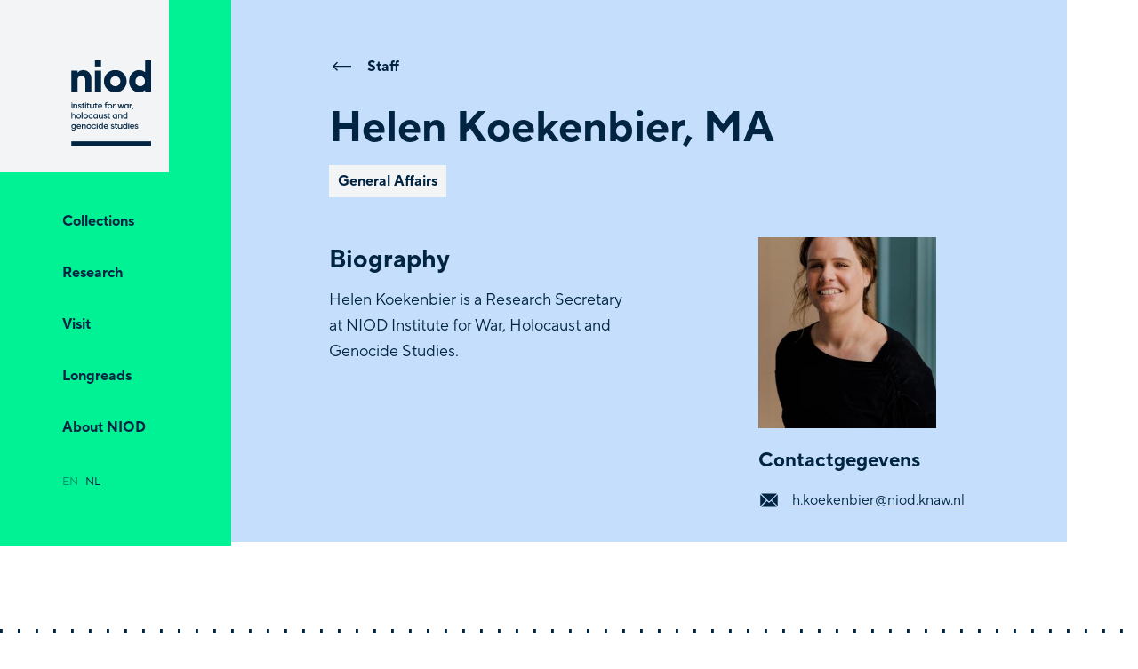

--- FILE ---
content_type: text/html; charset=utf-8
request_url: https://www.niod.nl/en/staff/helen-koekenbier
body_size: 17620
content:
<!DOCTYPE html><html lang="en"><head><meta name="viewport" content="width=device-width,initial-scale=1"/><meta charSet="utf-8"/><link rel="apple-touch-icon" sizes="180x180" href="/img/favicon/apple-touch-icon.png"/><link rel="icon" type="image/png" sizes="32x32" href="/img/favicon/favicon-32x32.png"/><link rel="icon" type="image/png" sizes="16x16" href="/img/favicon/favicon-16x16.png"/><link rel="mask-icon" href="/img/favicon/safari-pinned-tab.svg" color="#00F295"/><meta name="msapplication-TileColor" content="#00F295"/><meta name="theme-color" content="#00F295"/><link rel="alternate" hrefLang="en" href="https://www.niod.nl/en/staff/helen-koekenbier"/><link rel="alternate" hrefLang="nl" href="https://www.niod.nl/medewerkers/helen-koekenbier"/><link rel="alternate" hrefLang="x-default" href="https://www.niod.nl/en/staff/helen-koekenbier"/><link rel="canonical" href="https://www.niod.nl/en/staff/helen-koekenbier"/><title>Koekenbier - NIOD</title><meta name="description" content="-"/><meta property="og:title" content="Koekenbier"/><meta property="og:url" content="https://www.niod.nl/en/staff/helen-koekenbier"/><style>
            @font-face {
                font-family: &#x27;TT Norms Pro&#x27;;
                font-weight: 400;
                src: url(&#x27;/fonts/TT_Norms_Pro_Regular.otf&#x27;);
            }
            @font-face {
                font-family: &#x27;TT Norms Pro&#x27;;
                font-weight: 700;
                src: url(&#x27;/fonts/TT_Norms_Pro_Bold.otf&#x27;);
            }
            @font-face {
                font-family: &#x27;TT Norms Pro&#x27;;
                font-weight: 700;
                font-style: italic;
                src: url(&#x27;/fonts/TT_Norms_Pro_Bold_Italic.otf&#x27;);
            }
            @font-face {
                font-family: &#x27;TT Norms Pro&#x27;;
                font-weight: 400;
                font-style: italic;
                src: url(&#x27;/fonts/TT_Norms_Pro_Italic.otf&#x27;);
            }
        </style><meta name="next-head-count" content="17"/><script>var _mtm = window._mtm = window._mtm || []; _mtm.push({'mtm.startTime': (new Date().getTime()), 'event': 'mtm.Start'}); (function() { var d=document, g=d.createElement('script'), s=d.getElementsByTagName('script')[0];g.async=true; g.src='https://cdn.matomo.cloud/niod.matomo.cloud/container_bumRsvmb.js'; s.parentNode.insertBefore(g,s);})();</script><link rel="preload" href="/_next/static/css/95d45cae954db1f8.css" as="style"/><link rel="stylesheet" href="/_next/static/css/95d45cae954db1f8.css" data-n-g=""/><noscript data-n-css=""></noscript><script defer="" nomodule="" src="/_next/static/chunks/polyfills-c67a75d1b6f99dc8.js"></script><script src="/_next/static/chunks/webpack-06103c6a0c4e02f4.js" defer=""></script><script src="/_next/static/chunks/framework-09f3afa64952aba4.js" defer=""></script><script src="/_next/static/chunks/main-f7336f9dc76502ff.js" defer=""></script><script src="/_next/static/chunks/pages/_app-5a934fc327e0cb1d.js" defer=""></script><script src="/_next/static/chunks/1419-f1239aba24d4d0b5.js" defer=""></script><script src="/_next/static/chunks/8794-d029421d163febf1.js" defer=""></script><script src="/_next/static/chunks/5568-0ba1a9b15cf09cce.js" defer=""></script><script src="/_next/static/chunks/7616-92d0b596f9c55c93.js" defer=""></script><script src="/_next/static/chunks/pages/en/staff/%5Bslug%5D-25047e74bd1d9c5c.js" defer=""></script><script src="/_next/static/er6ajSHdQIUKJLiAMSgWf/_buildManifest.js" defer=""></script><script src="/_next/static/er6ajSHdQIUKJLiAMSgWf/_ssgManifest.js" defer=""></script><style>
            @font-face {
                font-family: &#x27;TT Norms Pro&#x27;;
                font-weight: 400;
                src: url(&#x27;/fonts/TT_Norms_Pro_Regular.otf&#x27;);
            }
            @font-face {
                font-family: &#x27;TT Norms Pro&#x27;;
                font-weight: 700;
                src: url(&#x27;/fonts/TT_Norms_Pro_Bold.otf&#x27;);
            }
            @font-face {
                font-family: &#x27;TT Norms Pro&#x27;;
                font-weight: 700;
                font-style: italic;
                src: url(&#x27;/fonts/TT_Norms_Pro_Bold_Italic.otf&#x27;);
            }
            @font-face {
                font-family: &#x27;TT Norms Pro&#x27;;
                font-weight: 400;
                font-style: italic;
                src: url(&#x27;/fonts/TT_Norms_Pro_Italic.otf&#x27;);
            }
        </style><style data-styled="dzJVaV  irQeuN kSQPwV fvVzCP iWcDKI eTKjNj leCaaY gdAgGj gljJeL fFDJzD hBfQmP eSLZvh cXjBxv kQctfE epNGau jbWTIC hjioBR grPnFz fmlKlv difWVQ cUFZca hmjPlb ifzZBn gFMtuE hwbgUX bKVZTq frEXaj ugDkC fJhlda dZMMKE iJOZFg erhXys XYCXX hBmapb gIJdsu fhvXcg dfGGTS euIuHd" data-styled-version="4.4.1">
/* sc-component-id: sc-global-2297917250 */
{/*! sanitize.css v5.0.0 | CC0 License | github.com/jonathantneal/sanitize.css */} *,::before,::after{background-repeat:no-repeat;box-sizing:inherit;} ::before,::after{-webkit-text-decoration:inherit;text-decoration:inherit;vertical-align:inherit;} html{box-sizing:border-box;cursor:default;-ms-text-size-adjust:100%;-webkit-text-size-adjust:100%;} article,aside,footer,header,nav,section{display:block;} body{margin:0;} h1{font-size:2em;margin:0.5em 0;} figcaption,figure,main{display:block;} figure{margin:1em 40px;} hr{box-sizing:content-box;height:0;overflow:visible;} nav ol,nav ul{list-style:none;} pre{font-family:monospace,monospace;font-size:1em;} a{background-color:transparent;-webkit-text-decoration-skip:objects;} abbr[title]{border-bottom:none;-webkit-text-decoration:underline;text-decoration:underline;-webkit-text-decoration:underline dotted;text-decoration:underline dotted;} b,strong{font-weight:inherit;} b,strong{font-weight:700;} code,kbd,samp{font-family:monospace,monospace;font-size:1em;} dfn{font-style:italic;} mark{background-color:#ffff00;color:#000000;} small{font-size:80%;} sub,sup{font-size:75%;line-height:0;position:relative;vertical-align:baseline;} sub{bottom:-0.25em;} sup{top:-0.5em;} ::-moz-selection{background-color:#b3d4fc;color:#000000;text-shadow:none;} ::selection{background-color:#b3d4fc;color:#000000;text-shadow:none;} audio,canvas,iframe,img,svg,video{vertical-align:middle;} audio,video{display:inline-block;} audio:not([controls]){display:none;height:0;} img{border-style:none;} svg{fill:currentColor;} svg:not(:root){overflow:hidden;} table{border-collapse:collapse;} button,input,optgroup,select,textarea{margin:0;} button,input,select,textarea{background-color:transparent;color:inherit;font-size:inherit;line-height:inherit;} button,input{overflow:visible;} button,select{text-transform:none;} button,html [type="button"],[type="reset"],[type="submit"]{-webkit-appearance:button;} button::-moz-focus-inner,[type='button']::-moz-focus-inner,[type='reset']::-moz-focus-inner,[type='submit']::-moz-focus-inner{border-style:none;padding:0;} button:-moz-focusring,[type='button']:-moz-focusring,[type='reset']:-moz-focusring,[type='submit']:-moz-focusring{outline:1px dotted ButtonText;} legend{box-sizing:border-box;color:inherit;display:table;max-width:100%;padding:0;white-space:normal;} progress{display:inline-block;vertical-align:baseline;} textarea{overflow:auto;resize:vertical;} [type='checkbox'],[type='radio']{box-sizing:border-box;padding:0;} [type='number']::-webkit-inner-spin-button,[type='number']::-webkit-outer-spin-button{height:auto;} [type='search']{-webkit-appearance:textfield;outline-offset:-2px;} [type='search']::-webkit-search-cancel-button,[type='search']::-webkit-search-decoration{-webkit-appearance:none;} ::-webkit-file-upload-button{-webkit-appearance:button;font:inherit;} details,menu{display:block;} summary{display:list-item;} canvas{display:inline-block;} template{display:none;} a,area,button,input,label,select,summary,textarea,[tabindex]{-ms-touch-action:manipulation;touch-action:manipulation;} [hidden]{display:none;} [aria-busy='true']{cursor:progress;} [aria-controls]{cursor:pointer;} [aria-hidden='false'][hidden]:not(:focus){-webkit-clip:rect(0,0,0,0);clip:rect(0,0,0,0);display:inherit;position:absolute;} [aria-disabled]{cursor:default;} body{font-size:16px;font-family:TT Norms Pro;line-height:1.65;font-weight:400;-webkit-font-smoothing:antialiased;} h1,h2,h3,h4,h5,h6{line-height:1.12;margin:0 0 15px;font-weight:700;} @media (max-width:360px){h1,h2,h3,h4,h5,h6{word-break:break-all;word-break:break-word;-webkit-hyphens:auto;-moz-hyphens:auto;-ms-hyphens:auto;hyphens:auto;}} h1{font-size:32px;} @media(min-width:1100px){h1{font-size:48px;}} h2{font-size:24px;} @media(min-width:1100px){h2{font-size:28px;}} h3{font-size:18px;} @media(min-width:1100px){h3{font-size:22px;}} h4{font-size:16px;} @media(min-width:1100px){h4{font-size:18px;}} h5{font-size:16px;} @media(min-width:1100px){h5{font-size:18px;}} p{font-size:16px;margin-top:0;margin-bottom:20px;} @media(min-width:1100px){p{font-size:18px;}} p:last-child{margin-bottom:0;} p,a,div,input,button{font-weight:400;} input,button{font-family:TT Norms Pro;} img{max-width:100%;height:auto;} body{color:#002442;width:100%;padding:0;overflow-x:hidden;background:#ffffff;} button{color:inherit;border:0;padding:0;font-family:TT Norms Pro;border-radius:0;} ul{padding:0;margin:0;} a{-webkit-text-decoration:none;text-decoration:none;color:#002442;} a:hover{-webkit-text-decoration:underline;text-decoration:underline;} p{max-width:100%;} button{cursor:pointer;} .js-focus-visible:focus:not(.focus-visible){outline:none;} .ReactModal__Overlay{-webkit-align-items:center !important;-webkit-box-align:center !important;-ms-flex-align:center !important;align-items:center !important;z-index:2;}
/* sc-component-id: Wrapperstyles__StyledWrapper-sc-10vbwic-0 */
.dzJVaV{position:relative;background:inherit;-webkit-transition:background ease-in-out 0.25s;transition:background ease-in-out 0.25s;} .dzJVaV > div:focus{outline:none;}
/* sc-component-id: SpaceableFlexObject-sc-1p4qoz7-0 */
.hjioBR{display:-webkit-box;display:-webkit-flex;display:-ms-flexbox;display:flex;-webkit-align-items:flex-start;-webkit-box-align:flex-start;-ms-flex-align:flex-start;align-items:flex-start;}.grPnFz{display:-webkit-box;display:-webkit-flex;display:-ms-flexbox;display:flex;margin-top:30px;-webkit-flex-direction:column;-ms-flex-direction:column;flex-direction:column;} @media(min-width:696px){.grPnFz{margin-top:40px;}} @media(min-width:1100px){.grPnFz{margin-top:60px;}}.fmlKlv{display:-webkit-box;display:-webkit-flex;display:-ms-flexbox;display:flex;-webkit-align-items:stretch;-webkit-box-align:stretch;-ms-flex-align:stretch;align-items:stretch;}.difWVQ{display:-webkit-box;display:-webkit-flex;display:-ms-flexbox;display:flex;margin-top:20px;margin-bottom:20px;-webkit-box-pack:start;-webkit-justify-content:flex-start;-ms-flex-pack:start;justify-content:flex-start;-webkit-flex-direction:column;-ms-flex-direction:column;flex-direction:column;} @media(min-width:1100px){.difWVQ{margin-top:30px;}} @media(min-width:887px){.difWVQ{margin-bottom:0px;}}.cUFZca{display:-webkit-box;display:-webkit-flex;display:-ms-flexbox;display:flex;margin-top:20px;margin-bottom:70px;-webkit-box-pack:start;-webkit-justify-content:flex-start;-ms-flex-pack:start;justify-content:flex-start;-webkit-flex-direction:column;-ms-flex-direction:column;flex-direction:column;} @media(min-width:696px){.cUFZca{margin-top:30px;}} @media(min-width:1100px){.cUFZca{margin-top:40px;}} @media(min-width:887px){.cUFZca{margin-bottom:30px;}} @media(min-width:1256px){.cUFZca{margin-bottom:120px;}}.hmjPlb{display:-webkit-box;display:-webkit-flex;display:-ms-flexbox;display:flex;margin-top:70px;} @media(min-width:1100px){.hmjPlb{margin-top:140px;}}.ifzZBn{display:-webkit-box;display:-webkit-flex;display:-ms-flexbox;display:flex;}.gFMtuE{display:-webkit-box;display:-webkit-flex;display:-ms-flexbox;display:flex;-webkit-flex-direction:column;-ms-flex-direction:column;flex-direction:column;}.hwbgUX{display:-webkit-box;display:-webkit-flex;display:-ms-flexbox;display:flex;-webkit-align-items:center;-webkit-box-align:center;-ms-flex-align:center;align-items:center;-webkit-flex-direction:row;-ms-flex-direction:row;flex-direction:row;}
/* sc-component-id: Container-sc-1eo1hjc-0 */
.epNGau{padding-left:60px;padding-right:60px;margin-right:auto;margin-left:auto;display:-webkit-box;display:-webkit-flex;display:-ms-flexbox;display:flex;-webkit-flex-wrap:wrap;-ms-flex-wrap:wrap;flex-wrap:wrap;width:100%;position:relative;z-index:1;} @media (max-width:695px){.epNGau{padding-left:20px;padding-right:20px;}} @media (min-width:1884px){.epNGau{max-width:1804px;}} .epNGau:before{content:'';position:absolute;width:calc(100% - 160px);height:100%;top:0;left:80px;background:#C5DEFC;z-index:-1;} @media (max-width:1099px){.epNGau:before{width:100%;left:0;}}.jbWTIC{padding-left:60px;padding-right:60px;margin-right:auto;margin-left:auto;display:-webkit-box;display:-webkit-flex;display:-ms-flexbox;display:flex;-webkit-flex-wrap:wrap;-ms-flex-wrap:wrap;flex-wrap:wrap;width:100%;position:relative;} @media (max-width:695px){.jbWTIC{padding-left:20px;padding-right:20px;}} @media (min-width:1884px){.jbWTIC{max-width:1804px;}}
/* sc-component-id: Box-sc-3bx44t-0 */
.bKVZTq{padding-left:20px;padding-right:20px;-webkit-box-flex:0;-webkit-flex-grow:0;-ms-flex-positive:0;flex-grow:0;-webkit-flex-wrap:wrap;-ms-flex-wrap:wrap;flex-wrap:wrap;display:-webkit-box;display:-webkit-flex;display:-ms-flexbox;display:flex;width:100%;} @media(min-width:1100px){.bKVZTq{width:75%;}} @media(min-width:1100px){.bKVZTq{margin-left:25%;}}.frEXaj{padding-left:20px;padding-right:20px;-webkit-box-flex:0;-webkit-flex-grow:0;-ms-flex-positive:0;flex-grow:0;-webkit-flex-wrap:wrap;-ms-flex-wrap:wrap;flex-wrap:wrap;display:-webkit-box;display:-webkit-flex;display:-ms-flexbox;display:flex;width:100%;-webkit-order:1;-ms-flex-order:1;order:1;margin-left:0%;} @media(min-width:696px){.frEXaj{width:41.66666666666667%;}} @media(min-width:887px){.frEXaj{width:33.33333333333333%;}} @media(min-width:696px){.frEXaj{-webkit-order:2;-ms-flex-order:2;order:2;}} @media(min-width:696px){.frEXaj{margin-left:8.333333333333332%;}} @media(min-width:1100px){.frEXaj{margin-left:0%;}} @media(min-width:1256px){.frEXaj{margin-left:8.333333333333332%;}}.ugDkC{padding-left:20px;padding-right:20px;-webkit-box-flex:0;-webkit-flex-grow:0;-ms-flex-positive:0;flex-grow:0;-webkit-flex-wrap:wrap;-ms-flex-wrap:wrap;flex-wrap:wrap;display:-webkit-box;display:-webkit-flex;display:-ms-flexbox;display:flex;width:100%;-webkit-order:2;-ms-flex-order:2;order:2;} @media(min-width:696px){.ugDkC{width:58.333333333333336%;}} @media(min-width:887px){.ugDkC{width:50%;}} @media(min-width:1100px){.ugDkC{width:41.66666666666667%;}} @media(min-width:1256px){.ugDkC{width:33.33333333333333%;}} @media(min-width:696px){.ugDkC{-webkit-order:1;-ms-flex-order:1;order:1;}} @media(min-width:1100px){.ugDkC{margin-left:25%;}}.fJhlda{padding-left:20px;padding-right:20px;-webkit-box-flex:0;-webkit-flex-grow:0;-ms-flex-positive:0;flex-grow:0;-webkit-flex-wrap:wrap;-ms-flex-wrap:wrap;flex-wrap:wrap;display:-webkit-box;display:-webkit-flex;display:-ms-flexbox;display:flex;width:100%;margin-left:0%;} @media(min-width:696px){.fJhlda{width:91.66666666666666%;}} @media(min-width:1100px){.fJhlda{width:83.33333333333334%;}} @media(min-width:696px){.fJhlda{margin-left:8.333333333333332%;}} @media(min-width:1100px){.fJhlda{margin-left:16.666666666666664%;}}.dZMMKE{padding-left:20px;padding-right:20px;-webkit-box-flex:0;-webkit-flex-grow:0;-ms-flex-positive:0;flex-grow:0;-webkit-flex-wrap:wrap;-ms-flex-wrap:wrap;flex-wrap:wrap;display:-webkit-box;display:-webkit-flex;display:-ms-flexbox;display:flex;width:100%;} @media(min-width:887px){.dZMMKE{width:41.66666666666667%;}} @media(min-width:887px){.dZMMKE{margin-left:8.333333333333332%;}} @media(min-width:1100px){.dZMMKE{margin-left:16.666666666666664%;}}.iJOZFg{padding-left:20px;padding-right:20px;-webkit-box-flex:0;-webkit-flex-grow:0;-ms-flex-positive:0;flex-grow:0;-webkit-flex-wrap:wrap;-ms-flex-wrap:wrap;flex-wrap:wrap;display:-webkit-box;display:-webkit-flex;display:-ms-flexbox;display:flex;width:100%;} @media(min-width:887px){.iJOZFg{width:33.33333333333333%;}} @media(min-width:887px){.iJOZFg{margin-left:8.333333333333332%;}}.erhXys{padding-left:20px;padding-right:20px;-webkit-box-flex:0;-webkit-flex-grow:0;-ms-flex-positive:0;flex-grow:0;-webkit-flex-wrap:wrap;-ms-flex-wrap:wrap;flex-wrap:wrap;display:-webkit-box;display:-webkit-flex;display:-ms-flexbox;display:flex;width:100%;} @media(min-width:887px){.erhXys{width:58.333333333333336%;}}.XYCXX{padding-left:20px;padding-right:20px;-webkit-box-flex:0;-webkit-flex-grow:0;-ms-flex-positive:0;flex-grow:0;-webkit-flex-wrap:wrap;-ms-flex-wrap:wrap;flex-wrap:wrap;display:-webkit-box;display:-webkit-flex;display:-ms-flexbox;display:flex;width:100%;} @media(min-width:887px){.XYCXX{width:41.66666666666667%;}}
/* sc-component-id: Iconstyles__StyledIcon-sc-12jz516-0 */
.fvVzCP{display:-webkit-box;display:-webkit-flex;display:-ms-flexbox;display:flex;-webkit-box-pack:center;-webkit-justify-content:center;-ms-flex-pack:center;justify-content:center;-webkit-align-items:center;-webkit-box-align:center;-ms-flex-align:center;align-items:center;} .fvVzCP > div{display:-webkit-box;display:-webkit-flex;display:-ms-flexbox;display:flex;-webkit-box-pack:center;-webkit-justify-content:center;-ms-flex-pack:center;justify-content:center;-webkit-align-items:center;-webkit-box-align:center;-ms-flex-align:center;align-items:center;} .fvVzCP svg{width:32px;height:32px;}.iWcDKI{display:-webkit-box;display:-webkit-flex;display:-ms-flexbox;display:flex;-webkit-box-pack:center;-webkit-justify-content:center;-ms-flex-pack:center;justify-content:center;-webkit-align-items:center;-webkit-box-align:center;-ms-flex-align:center;align-items:center;} .iWcDKI > div{display:-webkit-box;display:-webkit-flex;display:-ms-flexbox;display:flex;-webkit-box-pack:center;-webkit-justify-content:center;-ms-flex-pack:center;justify-content:center;-webkit-align-items:center;-webkit-box-align:center;-ms-flex-align:center;align-items:center;} .iWcDKI svg{width:28px;height:28px;}.eTKjNj{display:-webkit-box;display:-webkit-flex;display:-ms-flexbox;display:flex;-webkit-box-pack:center;-webkit-justify-content:center;-ms-flex-pack:center;justify-content:center;-webkit-align-items:center;-webkit-box-align:center;-ms-flex-align:center;align-items:center;} .eTKjNj > div{display:-webkit-box;display:-webkit-flex;display:-ms-flexbox;display:flex;-webkit-box-pack:center;-webkit-justify-content:center;-ms-flex-pack:center;justify-content:center;-webkit-align-items:center;-webkit-box-align:center;-ms-flex-align:center;align-items:center;} .eTKjNj svg{width:24px;height:24px;}.leCaaY{display:-webkit-box;display:-webkit-flex;display:-ms-flexbox;display:flex;-webkit-box-pack:center;-webkit-justify-content:center;-ms-flex-pack:center;justify-content:center;-webkit-align-items:center;-webkit-box-align:center;-ms-flex-align:center;align-items:center;} .leCaaY > div{display:-webkit-box;display:-webkit-flex;display:-ms-flexbox;display:flex;-webkit-box-pack:center;-webkit-justify-content:center;-ms-flex-pack:center;justify-content:center;-webkit-align-items:center;-webkit-box-align:center;-ms-flex-align:center;align-items:center;} .leCaaY svg{width:18px;height:18px;}
/* sc-component-id: BackButtonstyles__StyledBackButton-sc-1d1uidf-0 */
.hBmapb{-webkit-text-decoration:none;text-decoration:none;font-weight:700;display:-webkit-box;display:-webkit-flex;display:-ms-flexbox;display:flex;-webkit-flex-direction:row;-ms-flex-direction:row;flex-direction:row;-webkit-box-pack:start;-webkit-justify-content:flex-start;-ms-flex-pack:start;justify-content:flex-start;-webkit-align-items:flex-end;-webkit-box-align:flex-end;-ms-flex-align:flex-end;align-items:flex-end;} .hBmapb .Iconstyles__StyledIcon-sc-12jz516-0{-webkit-transform:rotate(180deg) translateX(0);-ms-transform:rotate(180deg) translateX(0);transform:rotate(180deg) translateX(0);-webkit-transition:-webkit-transform 250ms ease-in;-webkit-transition:transform 250ms ease-in;transition:transform 250ms ease-in;margin-right:15px;} .hBmapb:hover{-webkit-text-decoration:none;text-decoration:none;} .hBmapb:hover .Iconstyles__StyledIcon-sc-12jz516-0{-webkit-transform:rotate(180deg) translateX(5px);-ms-transform:rotate(180deg) translateX(5px);transform:rotate(180deg) translateX(5px);}
/* sc-component-id: Btnstyles__StyledBtn-sc-ljhsma-1 */
.gIJdsu{font-family:TT Norms Pro;padding:0 20px;font-weight:700;border:none;-webkit-text-decoration:none;text-decoration:none;display:-webkit-box;display:-webkit-flex;display:-ms-flexbox;display:flex;cursor:pointer;-webkit-box-pack:start;-webkit-justify-content:flex-start;-ms-flex-pack:start;justify-content:flex-start;-webkit-align-items:center;-webkit-box-align:center;-ms-flex-align:center;align-items:center;height:56px;line-height:56px;position:relative;-webkit-transition:border 125ms ease-in-out,color 125ms ease-in-out,background-color 125ms ease-in-out;transition:border 125ms ease-in-out,color 125ms ease-in-out,background-color 125ms ease-in-out;overflow:hidden;background:#002442;z-index:2;color:#ffffff;white-space:pre;} .gIJdsu a{color:inherit;display:inherit;font-weight:inherit;} .gIJdsu:hover{-webkit-text-decoration:none;text-decoration:none;} .gIJdsu:hover a,.gIJdsu:hover span{-webkit-text-decoration:none;text-decoration:none;} .gIJdsu .Iconstyles__StyledIcon-sc-12jz516-0{display:block;margin:0 -12px 0 0;-webkit-transition:color 125ms ease-in-out;transition:color 125ms ease-in-out;color:#00F295;} .gIJdsu .Iconstyles__StyledIcon-sc-12jz516-0.arrow{margin:0 0 0 12px;-webkit-transform:translateX(0);-ms-transform:translateX(0);transform:translateX(0);-webkit-transition:-webkit-transform 250ms ease-in,color 125ms ease-in-out;-webkit-transition:transform 250ms ease-in,color 125ms ease-in-out;transition:transform 250ms ease-in,color 125ms ease-in-out;} .gIJdsu:before{content:'';position:absolute;width:100%;height:100%;left:0;z-index:-1;background:#00F295;-webkit-transform:scaleY(0);-ms-transform:scaleY(0);transform:scaleY(0);-webkit-transform-origin:0 100%;-ms-transform-origin:0 100%;transform-origin:0 100%;-webkit-transition:-webkit-transform 125ms ease-in-out;-webkit-transition:transform 125ms ease-in-out;transition:transform 125ms ease-in-out;} .gIJdsu:hover{color:#002442;} .gIJdsu:hover .Iconstyles__StyledIcon-sc-12jz516-0{color:#002442;} .gIJdsu:hover .arrow{-webkit-transform:translateX(5px);-ms-transform:translateX(5px);transform:translateX(5px);} .gIJdsu:hover:before{-webkit-transform:scaleY(1);-ms-transform:scaleY(1);transform:scaleY(1);} .gIJdsu:disabled{pointer-events:none;background:#335068;}
/* sc-component-id: Headerstyles__StyledHeader-sc-kjy63q-0 */
.kSQPwV{display:none;width:100%;top:0;height:auto;pointer-events:none;} @media(min-width:1100px){.kSQPwV{display:block;}} @media (min-width:1884px){.kSQPwV .limit{position:relative;max-width:1884px;margin-left:auto;margin-right:auto;}} .kSQPwV .outerWrapper{min-height:100px;color:#002442;position:fixed;z-index:20;width:590px;width:260px;min-height:350px;overflow:hidden;pointer-events:auto;-webkit-transition:width 0.5s ease;transition:width 0.5s ease;} .kSQPwV .nav{width:260px;z-index:2;position:relative;display:-webkit-box;display:-webkit-flex;display:-ms-flexbox;display:flex;-webkit-flex-direction:column;-ms-flex-direction:column;flex-direction:column;} .kSQPwV .nav:before{content:'';height:30px;width:100%;position:relative;display:block;background:#00F295;z-index:1;} .kSQPwV .bg{background:#00F295;height:100%;min-height:350px;top:0;position:absolute;width:100%;left:0;} .kSQPwV .bg button{position:absolute;right:30px;bottom:8px;width:40px;height:40px;color:inherit;z-index:1;cursor:pointer;} .kSQPwV .innerWrapper{height:100%;position:relative;z-index:1;} .kSQPwV .logo{z-index:3;position:relative;width:230px;height:100%;background:#00F295;} .kSQPwV .logo a{height:83px;width:94px;height:100%;background:#F3F4F6;color:#53A0FC;-webkit-transition:color 125ms ease-in;transition:color 125ms ease-in;display:block;position:relative;} @media(min-width:1100px){.kSQPwV .logo a{height:254px;}} @media(min-width:1100px){.kSQPwV .logo a{width:190px;}} .kSQPwV .logo a svg{position:absolute;bottom:30px;left:80px;color:#002442;}
/* sc-component-id: SkipLinkstyles__StyledSkipLink-sc-p6zb8g-0 */
.irQeuN{position:absolute;left:-10000px;top:auto;width:1px;height:1px;overflow:hidden;} .irQeuN:focus-within{position:static;width:auto;height:auto;} .irQeuN:focus-within .skipInner{position:absolute;background:#002442;font-size:20px;color:#ffffff;-webkit-text-decoration:none;text-decoration:none;padding:5px 15px;display:block;border-radius:3px;z-index:9999;outline:auto 5px -webkit-focus-ring-color;}
/* sc-component-id: LanguageButtonstyles__StyledLanguageButton-sc-1sws36j-0 */
.eSLZvh{font-size:16px;color:inherit;text-transform:uppercase;font-weight:400;pointer-events:none;opacity:0.5;} @media(min-width:1100px){.eSLZvh{font-size:13px;}}.cXjBxv{font-size:16px;color:inherit;text-transform:uppercase;font-weight:400;} @media(min-width:1100px){.cXjBxv{font-size:13px;}}
/* sc-component-id: LanguageSwitchstyles__StyledLanguageSwitch-sc-1m8r203-0 */
.hBfQmP{display:-webkit-box;display:-webkit-flex;display:-ms-flexbox;display:flex;-webkit-flex-direction:row;-ms-flex-direction:row;flex-direction:row;-webkit-box-pack:start;-webkit-justify-content:flex-start;-ms-flex-pack:start;justify-content:flex-start;-webkit-align-items:flex-start;-webkit-box-align:flex-start;-ms-flex-align:flex-start;align-items:flex-start;} .hBfQmP .LanguageButtonstyles__StyledLanguageButton-sc-1sws36j-0{margin-right:16px;} @media(min-width:1100px){.hBfQmP .LanguageButtonstyles__StyledLanguageButton-sc-1sws36j-0{margin-right:8px;}}
/* sc-component-id: NavigationItemstyles__StyledNavigationItem-sc-101k703-0 */
.gljJeL{font-weight:700;-webkit-text-decoration:none;text-decoration:none;display:-webkit-box;display:-webkit-flex;display:-ms-flexbox;display:flex;-webkit-flex-direction:row;-ms-flex-direction:row;flex-direction:row;-webkit-box-pack:start;-webkit-justify-content:flex-start;-ms-flex-pack:start;justify-content:flex-start;-webkit-align-items:center;-webkit-box-align:center;-ms-flex-align:center;align-items:center;cursor:pointer;text-align:left;position:relative;width:100%;-webkit-transition:background-color 0.25s ease,color 0.25s ease;transition:background-color 0.25s ease,color 0.25s ease;} @media (min-width:887px){.gljJeL{padding-left:70px;height:54px;margin-bottom:4px;}} .gljJeL.active{background-color:#002442;color:#ffffff;} .gljJeL:hover{background-color:#002442;color:#ffffff;} .gljJeL:hover{-webkit-text-decoration:none;text-decoration:none;} .gljJeL:hover::after{background-color:#002442;} .gljJeL .Iconstyles__StyledIcon-sc-12jz516-0{margin-left:auto;} @media (min-width:1100px){.gljJeL{-webkit-box-pack:start;-webkit-justify-content:flex-start;-ms-flex-pack:start;justify-content:flex-start;}}.fFDJzD{font-weight:700;-webkit-text-decoration:none;text-decoration:none;display:-webkit-box;display:-webkit-flex;display:-ms-flexbox;display:flex;-webkit-flex-direction:row;-ms-flex-direction:row;flex-direction:row;-webkit-box-pack:start;-webkit-justify-content:flex-start;-ms-flex-pack:start;justify-content:flex-start;-webkit-align-items:center;-webkit-box-align:center;-ms-flex-align:center;align-items:center;cursor:pointer;text-align:left;position:relative;width:100%;-webkit-transition:background-color 0.25s ease,color 0.25s ease;transition:background-color 0.25s ease,color 0.25s ease;} @media (min-width:887px){.fFDJzD{padding-left:70px;height:54px;margin-bottom:4px;}} .fFDJzD.active{background-color:#002442;color:#ffffff;} .fFDJzD:hover{background-color:#002442;color:#ffffff;} .fFDJzD:hover{-webkit-text-decoration:none;text-decoration:none;} .fFDJzD:hover::after{background-color:#00F295;} .fFDJzD .Iconstyles__StyledIcon-sc-12jz516-0{margin-left:auto;} @media (min-width:1100px){.fFDJzD{-webkit-box-pack:start;-webkit-justify-content:flex-start;-ms-flex-pack:start;justify-content:flex-start;}}
/* sc-component-id: NavigationNewstyles__StyledNavigationNew-sc-6pq74d-0 */
.gdAgGj{display:-webkit-box;display:-webkit-flex;display:-ms-flexbox;display:flex;position:relative;height:100%;list-style-type:none;color:inherit;} .gdAgGj .mainMenu{position:relative;display:-webkit-box;display:-webkit-flex;display:-ms-flexbox;display:flex;-webkit-flex-direction:column;-ms-flex-direction:column;flex-direction:column;-webkit-box-pack:end;-webkit-justify-content:flex-end;-ms-flex-pack:end;justify-content:flex-end;-webkit-align-items:stretch;-webkit-box-align:stretch;-ms-flex-align:stretch;align-items:stretch;-webkit-flex:1;-ms-flex:1;flex:1;width:100px;z-index:1;background-color:#00F295;} @media(min-width:1100px){.gdAgGj .mainMenu{width:260px;}} .gdAgGj .subMenuWrapper{position:absolute;top:-225px;left:-100%;min-height:calc(100% + 225px);width:330px;background-color:#002442;color:#ffffff;} .gdAgGj .subMenuWrapper:before{content:"";position:absolute;left:-260px;width:260px;height:100%;background-color:#002442;} .gdAgGj .subMenuWrapper .subMenu{display:none;} .gdAgGj .subMenuWrapper .subMenu.open{display:-webkit-box;display:-webkit-flex;display:-ms-flexbox;display:flex;padding:0 50px 22px 0;} .gdAgGj .subMenuWrapper .closeSub{display:none;-webkit-transform:scaleX(-1);-ms-transform:scaleX(-1);transform:scaleX(-1);padding:24px 30px 0 30px;color:#00F295;} .gdAgGj .subMenuWrapper .closeSub.open{display:-webkit-box;display:-webkit-flex;display:-ms-flexbox;display:flex;} .gdAgGj .subMenuWrapper .NavigationItemstyles__StyledNavigationItem-sc-101k703-0{padding-left:35px;min-height:auto;height:auto;width:100%;max-width:none;color:#00F295;margin:20px 0;} .gdAgGj .subMenuWrapper .NavigationItemstyles__StyledNavigationItem-sc-101k703-0:hover{color:#ffffff;} .gdAgGj .subMenuWrapper ul{list-style:none;} .gdAgGj .LanguageSwitchstyles__StyledLanguageSwitch-sc-1m8r203-0{margin-left:70px;height:60px;-webkit-align-items:center;-webkit-box-align:center;-ms-flex-align:center;align-items:center;}
/* sc-component-id: Imagestyles__StyledImage-sc-l33z9k-0 */
.fhvXcg{width:100%;overflow:hidden;position:relative;display:-webkit-box;display:-webkit-flex;display:-ms-flexbox;display:flex;-webkit-align-items:center;-webkit-box-align:center;-ms-flex-align:center;align-items:center;-webkit-box-pack:center;-webkit-justify-content:center;-ms-flex-pack:center;justify-content:center;font-family:"object-fit: cover";} .fhvXcg img{width:100%;position:relative;z-index:1;-webkit-transition:-webkit-transform 200ms ease-in;-webkit-transition:transform 200ms ease-in;transition:transform 200ms ease-in;height:100%;width:100%;object-fit:cover;object-position:center center;}
/* sc-component-id: FooterNewstyles__StyledFooterNew-sc-bf46d9-0 */
.euIuHd{position:relative;background:#002442;color:#ffffff;} .euIuHd .logo{display:-webkit-box;display:-webkit-flex;display:-ms-flexbox;display:flex;-webkit-box-pack:end;-webkit-justify-content:flex-end;-ms-flex-pack:end;justify-content:flex-end;-webkit-align-items:flex-end;-webkit-box-align:flex-end;-ms-flex-align:flex-end;align-items:flex-end;background-color:#F3F4F6;color:#002442;width:135px;height:182px;padding:20px 15px;} @media (min-width:887px){.euIuHd .logo{position:absolute;top:0;left:0;}} .euIuHd .title{margin:35px 0 30px;} @media (min-width:1100px){.euIuHd .title{margin:55px 0 30px;}} .euIuHd .navigation{-webkit-column-count:2;column-count:2;width:100%;} @media (min-width:887px){.euIuHd .navigation{margin-bottom:30px;}} .euIuHd .navigation .navigationItem{font-size:14px;width:100%;color:#ffffff;-webkit-text-decoration:none;text-decoration:none;display:-webkit-box;display:-webkit-flex;display:-ms-flexbox;display:flex;-webkit-flex-direction:row;-ms-flex-direction:row;flex-direction:row;-webkit-box-pack:start;-webkit-justify-content:flex-start;-ms-flex-pack:start;justify-content:flex-start;-webkit-align-items:flex-start;-webkit-box-align:flex-start;-ms-flex-align:flex-start;align-items:flex-start;max-width:160px;margin-bottom:40px;} .euIuHd .navigation .navigationItem .Iconstyles__StyledIcon-sc-12jz516-0{position:relative;top:2px;color:#00F295;margin-left:10px;-webkit-transition:-webkit-transform 250ms ease-in;-webkit-transition:transform 250ms ease-in;transition:transform 250ms ease-in;} .euIuHd .navigation .navigationItem:hover{-webkit-text-decoration:underline;text-decoration:underline;} .euIuHd .navigation .navigationItem:hover .Iconstyles__StyledIcon-sc-12jz516-0{-webkit-transform:translateX(5px);-ms-transform:translateX(5px);transform:translateX(5px);} .euIuHd a{color:inherit;} .euIuHd .newsletterForm{border-bottom:2px solid #00F295;display:-webkit-box;display:-webkit-flex;display:-ms-flexbox;display:flex;-webkit-flex-direction:row;-ms-flex-direction:row;flex-direction:row;-webkit-box-pack:start;-webkit-justify-content:flex-start;-ms-flex-pack:start;justify-content:flex-start;-webkit-align-items:flex-start;-webkit-box-align:flex-start;-ms-flex-align:flex-start;align-items:flex-start;width:100%;} .euIuHd .newsletterForm input{width:100%;border:0;padding-bottom:10px;color:#ffffff;} .euIuHd .newsletterForm input::placeholder{font-size:14px;color:#B5C0CB;} @media(min-width:1100px){.euIuHd .newsletterForm input::-webkit-input-placeholder{font-size:16px;}.euIuHd .newsletterForm input::-moz-placeholder{font-size:16px;}.euIuHd .newsletterForm input:-ms-input-placeholder{font-size:16px;}.euIuHd .newsletterForm input::placeholder{font-size:16px;}} .euIuHd .newsletterForm button{width:32px;height:32px;color:#B5C0CB;cursor:pointer;} .euIuHd .newsletterForm button .Iconstyles__StyledIcon-sc-12jz516-0{-webkit-transition:-webkit-transform 200ms ease-in;-webkit-transition:transform 200ms ease-in;transition:transform 200ms ease-in;} .euIuHd .newsletterForm button:hover .Iconstyles__StyledIcon-sc-12jz516-0{-webkit-transform:translateX(5px);-ms-transform:translateX(5px);transform:translateX(5px);} .euIuHd .socials{width:100%;display:-webkit-box;display:-webkit-flex;display:-ms-flexbox;display:flex;-webkit-flex-direction:row;-ms-flex-direction:row;flex-direction:row;-webkit-box-pack:justify;-webkit-justify-content:space-between;-ms-flex-pack:justify;justify-content:space-between;-webkit-align-items:flex-start;-webkit-box-align:flex-start;-ms-flex-align:flex-start;align-items:flex-start;} @media (min-width:1100px){.euIuHd .socials{-webkit-box-pack:start;-webkit-justify-content:flex-start;-ms-flex-pack:start;justify-content:flex-start;gap:20px;}} .euIuHd .socials .SocialIconstyles__StyledSocialIcon-sc-ss0yx-0{-webkit-transition:-webkit-transform 200ms ease-in;-webkit-transition:transform 200ms ease-in;transition:transform 200ms ease-in;} .euIuHd .socials .SocialIconstyles__StyledSocialIcon-sc-ss0yx-0:hover{-webkit-transform:scale(1.15);-ms-transform:scale(1.15);transform:scale(1.15);} .euIuHd .socials .SocialIconstyles__StyledSocialIcon-sc-ss0yx-0 a{color:#00F295;} .euIuHd .social-title{margin-bottom:14px;} .euIuHd ul{list-style-type:none;margin:0;padding:0;} .euIuHd .contact{display:-webkit-box;display:-webkit-flex;display:-ms-flexbox;display:flex;gap:25px;font-size:12px;margin:50px 0 30px;} @media(min-width:1100px){.euIuHd .contact{font-size:14px;}} @media (min-width:1100px){.euIuHd .contact{margin:30px 0 30px;}} .euIuHd .contact .contactTitle{font-family:TT Norms Pro;font-weight:700;opacity:0.4;} .euIuHd .contact ul{width:100%;} .euIuHd .contact ul li{width:100%;display:-webkit-box;display:-webkit-flex;display:-ms-flexbox;display:flex;-webkit-flex-direction:row;-ms-flex-direction:row;flex-direction:row;-webkit-box-pack:justify;-webkit-justify-content:space-between;-ms-flex-pack:justify;justify-content:space-between;} .euIuHd .bottom-bar{background:rgba(0,0,0,0.20);padding:26px 0;} .euIuHd .bottom-bar ul{font-size:14px;-webkit-column-gap:20px;column-gap:20px;row-gap:4px;} @media (max-width:886px){.euIuHd .bottom-bar ul{margin-bottom:14px;padding-bottom:14px;border-bottom:1px solid white;}} @media (min-width:696px){.euIuHd .bottom-bar ul{-webkit-column-count:2;column-count:2;}} @media (min-width:1100px){.euIuHd .bottom-bar ul{display:-webkit-box;display:-webkit-flex;display:-ms-flexbox;display:flex;-webkit-flex-wrap:wrap;-ms-flex-wrap:wrap;flex-wrap:wrap;}} .euIuHd .bottom-bar p{font-size:12px;text-align:left;} @media (min-width:887px){.euIuHd .bottom-bar p{text-align:right;}}
/* sc-component-id: Breadcrumbsstyles__StyledBreadcrumbs-sc-199pbl8-0 */
.dfGGTS{margin-top:32px;background:#335068;position:relative;} .dfGGTS:before{content:'';position:absolute;width:100%;height:42px;top:-42px;left:0;background-image:url('/img/bg.svg');background-size:20px;background-repeat:repeat;background-position:top left;} .dfGGTS ul{display:-webkit-box;display:-webkit-flex;display:-ms-flexbox;display:flex;-webkit-flex-direction:row;-ms-flex-direction:row;flex-direction:row;-webkit-box-pack:start;-webkit-justify-content:flex-start;-ms-flex-pack:start;justify-content:flex-start;-webkit-align-items:center;-webkit-box-align:center;-ms-flex-align:center;align-items:center;list-style-type:none;margin:0;overflow:hidden;} .dfGGTS ul li{display:-webkit-box;display:-webkit-flex;display:-ms-flexbox;display:flex;-webkit-flex-direction:row;-ms-flex-direction:row;flex-direction:row;-webkit-box-pack:start;-webkit-justify-content:flex-start;-ms-flex-pack:start;justify-content:flex-start;-webkit-align-items:center;-webkit-box-align:center;-ms-flex-align:center;align-items:center;margin-right:3px;height:50px;text-transform:capitalize;} .dfGGTS ul li span,.dfGGTS ul li a{color:#ffffff;font-size:12px;line-height:50px;white-space:pre;margin-right:3px;} @media(min-width:1100px){.dfGGTS ul li span,.dfGGTS ul li a{font-size:14px;}} .dfGGTS ul li span{height:100%;display:-webkit-box;display:-webkit-flex;display:-ms-flexbox;display:flex;-webkit-align-items:center;-webkit-box-align:center;-ms-flex-align:center;align-items:center;} .dfGGTS ul li a{-webkit-text-decoration:none;text-decoration:none;} .dfGGTS ul li a:hover{-webkit-text-decoration:underline;text-decoration:underline;} .dfGGTS ul li .Iconstyles__StyledIcon-sc-12jz516-0{color:#00F295;-webkit-transform:rotate(-90deg);-ms-transform:rotate(-90deg);transform:rotate(-90deg);}
/* sc-component-id: EmployeePageBannerstyles__StyledEmployeePageBanner-sc-591a1k-0 */
.kQctfE .bgHeader{padding-top:84px;} @media(min-width:1100px){.kQctfE .bgHeader{padding-top:0px;}} .kQctfE .tags{display:-webkit-box;display:-webkit-flex;display:-ms-flexbox;display:flex;} .kQctfE .tags .Btnstyles__StyledBtn-sc-ljhsma-1{background:none;margin:0 15px 15px 0;padding:0 10px;line-height:36px;height:36px;background:#F3F4F6;color:#002442;display:-webkit-box;display:-webkit-flex;display:-ms-flexbox;display:flex;-webkit-flex-direction:row;-ms-flex-direction:row;flex-direction:row;-webkit-box-pack:start;-webkit-justify-content:flex-start;-ms-flex-pack:start;justify-content:flex-start;-webkit-align-items:center;-webkit-box-align:center;-ms-flex-align:center;align-items:center;cursor:pointer;font-weight:700;-webkit-transition:125ms ease-in-out background;transition:125ms ease-in-out background;white-space:initial;} .kQctfE .BackButtonstyles__StyledBackButton-sc-1d1uidf-0{margin-bottom:30px;} .kQctfE .sidebar{padding-bottom:20px;} @media (min-width:887px){.kQctfE .sidebar{padding-bottom:30px;}} .kQctfE .sidebar h3{margin-bottom:20px;} .kQctfE .sidebar .socials a{display:-webkit-box;display:-webkit-flex;display:-ms-flexbox;display:flex;color:#ffffff;-webkit-text-decoration:underline;text-decoration:underline;padding-bottom:4px;} .kQctfE .sidebar .socials a:hover{color:#002442;} .kQctfE .sidebar .socials a span{color:#002442;} .kQctfE .sidebar .socials a .Iconstyles__StyledIcon-sc-12jz516-0{color:#002442;margin-right:14px;} .kQctfE .sidebar .Imagestyles__StyledImage-sc-l33z9k-0{margin-bottom:24px;max-width:320px;max-height:260px;} @media(min-width:887px){.kQctfE .sidebar .Imagestyles__StyledImage-sc-l33z9k-0{max-width:200px;}} @media(min-width:1100px){.kQctfE .sidebar .Imagestyles__StyledImage-sc-l33z9k-0{max-width:200px;}} @media(min-width:887px){.kQctfE .sidebar .Imagestyles__StyledImage-sc-l33z9k-0{max-height:215px;}} @media(min-width:1100px){.kQctfE .sidebar .Imagestyles__StyledImage-sc-l33z9k-0{max-height:215px;}} @media (max-width:695px){.kQctfE .sidebar .Imagestyles__StyledImage-sc-l33z9k-0{margin-left:-40px;}} .kQctfE .sidebar .Imagestyles__StyledImage-sc-l33z9k-0 img{object-position:top center;}</style></head><body><div id="__next" data-reactroot=""><div class="Wrapperstyles__StyledWrapper-sc-10vbwic-0 dzJVaV"><div style="outline:0" tabindex="-1"><a href="#content" class="SkipLinkstyles__StyledSkipLink-sc-p6zb8g-0 irQeuN"><div class="skipInner">Ga direct naar: <!-- -->Inhoud</div></a><div class="Headerstyles__StyledHeader-sc-kjy63q-0 kSQPwV"><div class="limit"><div class="outerWrapper" style="transform:translateY(-60px) translateZ(0)"><div class="innerWrapper"><div class="logo" style="width:260px"><a href="/en"><svg id="Layer_2" xmlns="http://www.w3.org/2000/svg" viewBox="0 0 89.49 95.85" width="90" height="96.39"><rect x="0.23" y="91" width="89.23" height="4.85" fill="currentColor"></rect><g><path d="M7.33,11.76v2.42a8,8,0,0,1,6.49-3,8.93,8.93,0,0,1,9.09,9.1V35.51H16.06V22.08a4.37,4.37,0,1,0-8.73,0V35.51H.48V11.76Z" transform="translate(-0.25 -0.33)" fill="currentColor"></path><path d="M49.67,11.21a12.32,12.32,0,0,1,12.7,12.47,12.32,12.32,0,0,1-12.7,12.47A12.31,12.31,0,0,1,37,23.68,12.31,12.31,0,0,1,49.67,11.21Zm0,18.18a5.71,5.71,0,0,0,0-11.42,5.57,5.57,0,0,0-5.58,5.71A5.58,5.58,0,0,0,49.67,29.39Z" transform="translate(-0.25 -0.33)" fill="currentColor"></path><path d="M76.36,11.16a11,11,0,0,1,6.58,2.2V.33h6.81V35.51H82.94V33.87a10.74,10.74,0,0,1-6.58,2.24c-6.39,0-11.24-5.39-11.24-12.47S70,11.16,76.36,11.16ZM72.25,23.59a5.32,5.32,0,1,0,10.6,0,5.31,5.31,0,1,0-10.6,0Z" transform="translate(-0.25 -0.33)" fill="currentColor"></path><path d="M33.74,35.51H26.88V11.75h6.86Z" transform="translate(-0.25 -0.33)" fill="currentColor"></path><rect x="26.63" width="6.86" height="6.86" fill="currentColor"></rect></g><g><g><path d="M0.9,48.4c0.3,0,0.5-0.2,0.5-0.5c0-0.3-0.2-0.5-0.5-0.5s-0.5,0.2-0.5,0.5C0.4,48.2,0.6,48.4,0.9,48.4z"></path><path d="M0.9,48.5c-0.4,0-0.6-0.3-0.6-0.6c0-0.4,0.3-0.6,0.6-0.6s0.6,0.3,0.6,0.6S1.3,48.5,0.9,48.5z M0.9,47.5 c-0.2,0-0.4,0.2-0.4,0.4c0,0.2,0.2,0.4,0.4,0.4c0.2,0,0.4-0.2,0.4-0.4C1.4,47.6,1.2,47.5,0.9,47.5z"></path></g><g><rect x="0.5" y="49" width="0.8" height="4.7"></rect><path d="M1.4,53.9h-1v-4.9h1V53.9z M0.6,53.7h0.6v-4.5H0.6V53.7z"></path></g><g><path d="M6.2,53.8h0.8v-3c0-1.1-0.8-1.9-1.9-1.9c-1,0-1.5,0.6-1.7,0.9V49H2.6v4.7h0.8V51c0-0.8,0.6-1.4,1.5-1.4 c0.8,0,1.3,0.6,1.3,1.4V53.8z"></path><path d="M7,53.9h-1V51c0-0.7-0.5-1.3-1.2-1.3c-0.8,0-1.4,0.6-1.4,1.3v2.8h-1v-4.9h1v0.6c0.3-0.4,0.8-0.7,1.6-0.7c1.1,0,2,0.9,2,2 V53.9z M6.3,53.7h0.6v-2.9c0-1-0.8-1.8-1.8-1.8c-0.9,0-1.4,0.5-1.6,0.8l-0.2,0.3v-1H2.7v4.5h0.6V51c0-0.8,0.7-1.5,1.6-1.5 c0.8,0,1.4,0.6,1.4,1.5V53.7z"></path></g><g><path d="M10.4,51.2l-1.2-0.4c-0.3-0.1-0.5-0.3-0.5-0.6c0-0.4,0.4-0.6,0.9-0.6c0.6,0,0.9,0.2,1,0.6l0.7-0.1 c-0.1-0.7-0.7-1.1-1.7-1.1c-0.9,0-1.7,0.4-1.7,1.3c0,0.6,0.3,1,1,1.2l1.1,0.4c0.4,0.1,0.6,0.4,0.6,0.6c0,0.4-0.5,0.7-1,0.7 c-0.6,0-1-0.3-1.1-0.7l-0.7,0.1c0.1,0.7,0.8,1.2,1.8,1.2c1,0,1.8-0.5,1.8-1.4C11.5,51.9,11.2,51.5,10.4,51.2z"></path><path d="M9.8,54c-1,0-1.8-0.5-1.9-1.3l0-0.1l0.9-0.2l0,0.1c0.1,0.4,0.5,0.6,1,0.6c0.5,0,0.9-0.2,0.9-0.6c0-0.2-0.2-0.4-0.6-0.6 L9,51.6C8.3,51.3,8,50.9,8,50.3c0-0.9,0.7-1.4,1.8-1.4c1,0,1.6,0.5,1.8,1.2l0,0.1l-0.9,0.2l0-0.1c-0.1-0.3-0.4-0.5-0.9-0.5 c-0.5,0-0.8,0.2-0.8,0.5c0,0.2,0.1,0.4,0.4,0.5l1.2,0.4c0.8,0.3,1.1,0.7,1.1,1.4C11.6,53.4,10.9,54,9.8,54z M8,52.7 c0.2,0.7,0.8,1.1,1.7,1.1c0.8,0,1.7-0.3,1.7-1.3c0-0.6-0.3-0.9-1-1.2l-1.2-0.4c-0.4-0.1-0.6-0.4-0.6-0.6c0-0.4,0.4-0.7,1-0.7 c0.5,0,0.9,0.2,1.1,0.6l0.5-0.1c-0.2-0.6-0.7-1-1.6-1c-0.8,0-1.6,0.3-1.6,1.2c0,0.5,0.3,0.9,0.9,1.1l1.1,0.4 c0.5,0.2,0.7,0.4,0.7,0.7c0,0.5-0.5,0.8-1.1,0.8c-0.6,0-1.1-0.3-1.2-0.7L8,52.7z"></path></g><g><path d="M12.8,52.4c0,0.8,0.6,1.4,1.4,1.4h0.7V53h-0.6c-0.4,0-0.7-0.3-0.7-0.7v-2.6h1.3V49h-1.3v-0.9h-0.8V49h-0.8v0.7h0.8 L12.8,52.4L12.8,52.4z"></path><path d="M15,53.9h-0.8c-0.9,0-1.5-0.6-1.5-1.5v-2.6H12v-0.9h0.8V48h1v0.9H15v0.9h-1.3v2.5c0,0.4,0.2,0.6,0.6,0.6H15L15,53.9 L15,53.9z M12.2,49.6h0.8v2.8c0,0.7,0.6,1.3,1.3,1.3h0.6v-0.5h-0.5c-0.4,0-0.8-0.4-0.8-0.8v-2.7h1.3v-0.5h-1.3v-0.9h-0.6v0.9h-0.8 L12.2,49.6L12.2,49.6z"></path></g><g><rect x="15.9" y="49" width="0.8" height="4.7"></rect><path d="M16.7,53.9h-1v-4.9h1V53.9z M16,53.7h0.6v-4.5H16V53.7z"></path></g><g><path d="M16.3,48.4c0.3,0,0.5-0.2,0.5-0.5c0-0.3-0.2-0.5-0.5-0.5c-0.3,0-0.5,0.2-0.5,0.5C15.7,48.2,16,48.4,16.3,48.4z"></path><path d="M16.3,48.5c-0.4,0-0.6-0.3-0.6-0.6c0-0.4,0.3-0.6,0.6-0.6c0.4,0,0.6,0.3,0.6,0.6S16.6,48.5,16.3,48.5z M16.3,47.5 c-0.2,0-0.4,0.2-0.4,0.4c0,0.2,0.2,0.4,0.4,0.4c0.2,0,0.4-0.2,0.4-0.4C16.7,47.6,16.5,47.5,16.3,47.5z"></path></g><g><path d="M18.2,52.4c0,0.8,0.6,1.4,1.4,1.4h0.7V53h-0.6c-0.4,0-0.7-0.3-0.7-0.7v-2.6h1.3V49h-1.3v-0.9h-0.8V49h-0.8v0.7h0.8 L18.2,52.4L18.2,52.4z"></path><path d="M20.4,53.9h-0.8c-0.9,0-1.5-0.6-1.5-1.5v-2.6h-0.8v-0.9h0.8V48h1v0.9h1.3v0.9H19v2.5c0,0.4,0.2,0.6,0.6,0.6h0.7V53.9z M17.5,49.6h0.8v2.8c0,0.7,0.6,1.3,1.3,1.3h0.6v-0.5h-0.5c-0.4,0-0.8-0.4-0.8-0.8v-2.7h1.3v-0.5h-1.3v-0.9h-0.6v0.9h-0.8L17.5,49.6 L17.5,49.6z"></path></g><g><path d="M23.1,53.9c1,0,1.5-0.5,1.7-0.9v0.8h0.8V49h-0.8v2.7c0,0.8-0.6,1.4-1.5,1.4c-0.8,0-1.4-0.6-1.4-1.4V49h-0.8v3 C21.2,53.1,22,53.9,23.1,53.9z"></path><path d="M23.1,54c-1.1,0-2-0.9-2-2v-3h1v2.8c0,0.7,0.5,1.3,1.3,1.3c0.8,0,1.4-0.5,1.4-1.3v-2.8h1v4.9h-1v-0.6 C24.4,53.6,23.9,54,23.1,54z M21.3,49.1V52c0,1,0.8,1.8,1.8,1.8c0.9,0,1.4-0.5,1.6-0.8l0.2-0.3v1h0.6v-4.5h-0.6v2.6 c0,0.8-0.7,1.5-1.6,1.5c-0.8,0-1.5-0.6-1.5-1.5v-2.6L21.3,49.1L21.3,49.1z"></path></g><g><path d="M27.1,52.4c0,0.8,0.6,1.4,1.4,1.4h0.7V53h-0.6c-0.4,0-0.7-0.3-0.7-0.7v-2.6h1.3V49h-1.3v-0.9h-0.8V49h-0.8v0.7h0.8 L27.1,52.4L27.1,52.4z"></path><path d="M29.3,53.9h-0.8c-0.9,0-1.5-0.6-1.5-1.5v-2.6h-0.8v-0.9H27V48h1v0.9h1.3v0.9h-1.3v2.5c0,0.4,0.2,0.6,0.6,0.6h0.7L29.3,53.9 L29.3,53.9z M26.4,49.6h0.8v2.8c0,0.7,0.6,1.3,1.3,1.3h0.6v-0.5h-0.5c-0.4,0-0.8-0.4-0.8-0.8v-2.7h1.3v-0.5h-1.3v-0.9h-0.6v0.9 h-0.8L26.4,49.6L26.4,49.6z"></path></g><g><path d="M34.5,52.7l-0.7-0.2c-0.3,0.4-0.8,0.7-1.4,0.7c-0.9,0-1.6-0.6-1.7-1.5h4.1c0-0.1,0-0.2,0-0.3c0-1.4-1.1-2.5-2.4-2.5 c-1.4,0-2.4,1.1-2.4,2.5s1.1,2.5,2.5,2.5C33.3,53.9,34.1,53.4,34.5,52.7z M32.3,49.7c0.8,0,1.5,0.6,1.7,1.4h-3.3 C30.8,50.2,31.4,49.7,32.3,49.7z"></path><path d="M32.4,54c-1.5,0-2.6-1.1-2.6-2.6c0-1.5,1.1-2.6,2.5-2.6c1.4,0,2.5,1.1,2.5,2.6c0,0.1,0,0.2,0,0.2l0,0.1l-0.1,0h-4 c0.2,0.8,0.8,1.3,1.6,1.3c0.5,0,1-0.2,1.3-0.6l0-0.1l0.9,0.3l-0.1,0.1C34.1,53.5,33.3,54,32.4,54z M32.3,49c-1.3,0-2.3,1-2.3,2.4 s1,2.4,2.4,2.4c0.8,0,1.6-0.4,2-1l-0.6-0.2c-0.3,0.4-0.9,0.7-1.4,0.7c-1,0-1.7-0.6-1.8-1.6l0-0.1h4.1c0-0.1,0-0.1,0-0.2 C34.6,50.1,33.6,49,32.3,49z M34,51.2h-3.5l0-0.1c0.2-0.9,0.9-1.5,1.7-1.5c0.9,0,1.6,0.6,1.8,1.5L34,51.2z M30.8,51h3 c-0.2-0.7-0.8-1.2-1.5-1.2C31.5,49.8,30.9,50.2,30.8,51z"></path></g><g><path d="M38.5,53.8h0.8v-4.1h1.3V49h-1.3v-0.6c0-0.4,0.3-0.7,0.7-0.7h0.6v-0.7h-0.6c-0.8,0-1.4,0.6-1.4,1.4V49h-0.8v0.7h0.8 L38.5,53.8L38.5,53.8z"></path><path d="M39.3,53.9h-1v-4.1h-0.8v-0.9h0.8v-0.6c0-0.9,0.6-1.5,1.5-1.5h0.7v0.9h-0.7c-0.3,0-0.6,0.3-0.6,0.6v0.5h1.3v0.9h-1.3 L39.3,53.9L39.3,53.9z M38.6,53.7h0.6v-4.1h1.3v-0.5h-1.3v-0.7c0-0.5,0.3-0.8,0.8-0.8h0.5V47h-0.5c-0.7,0-1.3,0.6-1.3,1.3v0.8h-0.8 v0.5h0.8L38.6,53.7L38.6,53.7z"></path></g><g><path d="M43.4,53.9c1.4,0,2.5-1.1,2.5-2.5c0-1.4-1.1-2.5-2.5-2.5c-1.4,0-2.5,1.1-2.5,2.5C40.9,52.8,42,53.9,43.4,53.9z M43.4,49.7 c1,0,1.7,0.7,1.7,1.7s-0.7,1.7-1.7,1.7c-0.9,0-1.7-0.7-1.7-1.7S42.4,49.7,43.4,49.7z"></path><path d="M43.4,54c-1.5,0-2.6-1.1-2.6-2.6c0-1.5,1.1-2.6,2.6-2.6c1.5,0,2.6,1.1,2.6,2.6C46,52.9,44.9,54,43.4,54z M43.4,49 c-1.4,0-2.4,1-2.4,2.4s1,2.4,2.4,2.4c1.4,0,2.4-1,2.4-2.4S44.7,49,43.4,49z M43.4,53.2c-1,0-1.8-0.8-1.8-1.8s0.8-1.8,1.8-1.8 c1,0,1.8,0.8,1.8,1.8S44.4,53.2,43.4,53.2z M43.4,49.8c-0.9,0-1.6,0.7-1.6,1.6s0.7,1.6,1.6,1.6c0.9,0,1.6-0.7,1.6-1.6 S44.3,49.8,43.4,49.8z"></path></g><g><path d="M47.7,51.1c0-0.8,0.6-1.4,1.5-1.4c0.1,0,0.2,0,0.3,0.1v-0.8h-0.1c-1,0-1.5,0.6-1.7,0.9V49h-0.8v4.7h0.8V51.1z"></path><path d="M47.8,53.9h-1v-4.9h1v0.6c0.3-0.3,0.8-0.7,1.6-0.7h0.2v1.1l-0.1,0c-0.1,0-0.2,0-0.3,0c-0.8,0-1.4,0.6-1.4,1.3V53.9z M47,53.7h0.6v-2.6c0-0.8,0.7-1.5,1.6-1.5c0.1,0,0.2,0,0.2,0V49h0c-1,0-1.4,0.5-1.6,0.9l-0.2,0.3v-1.1H47V53.7z"></path></g><g><polygon points="58.4,49 57.2,52.6 56.1,49 55.4,49 54.2,52.6 53.1,49 52.3,49 53.9,53.8 54.6,53.8 55.7,50.3 56.9,53.8 57.5,53.8 59.2,49 	"></polygon><path d="M57.6,53.9h-0.8l-1.1-3.2l-1.1,3.2h-0.8l-1.7-4.9h1l1.1,3.3l1.1-3.3h0.8l1.1,3.3l1.1-3.3h1L57.6,53.9z M56.9,53.7h0.5 l1.6-4.5h-0.6l-1.2,3.8L56,49.1h-0.5l-1.2,3.8L53,49.1h-0.6l1.5,4.5h0.5l1.2-3.7L56.9,53.7z"></path></g><g><path d="M64.3,53.8V49h-0.8v0.7c-0.4-0.5-1-0.8-1.7-0.8c-1.3,0-2.3,1.1-2.3,2.5c0,1.4,1,2.5,2.3,2.5c0.7,0,1.3-0.3,1.7-0.8v0.7 L64.3,53.8L64.3,53.8z M61.9,53.1c-0.9,0-1.6-0.7-1.6-1.7s0.7-1.7,1.6-1.7c0.9,0,1.6,0.7,1.6,1.7C63.6,52.4,62.8,53.1,61.9,53.1z"></path><path d="M61.8,54c-1.4,0-2.4-1.1-2.4-2.6c0-1.5,1-2.6,2.4-2.6c0.6,0,1.2,0.2,1.6,0.6v-0.5h1v4.9h-1v-0.5C63,53.8,62.5,54,61.8,54z M61.8,49c-1.3,0-2.2,1-2.2,2.4s1,2.4,2.2,2.4c0.7,0,1.2-0.3,1.7-0.7l0.2-0.2v0.8h0.6v-4.5h-0.6V50l-0.2-0.2 C63.1,49.3,62.5,49,61.8,49z M61.9,53.2c-1,0-1.7-0.8-1.7-1.8s0.7-1.8,1.7-1.8c1,0,1.7,0.8,1.7,1.8S62.9,53.2,61.9,53.2z M61.9,49.8c-0.9,0-1.5,0.7-1.5,1.6s0.7,1.6,1.5,1.6c0.9,0,1.5-0.7,1.5-1.6S62.8,49.8,61.9,49.8z"></path></g><g><path d="M66.4,51.1c0-0.8,0.6-1.4,1.5-1.4c0.1,0,0.2,0,0.3,0.1v-0.8h-0.1c-1,0-1.5,0.6-1.7,0.9V49h-0.8v4.7h0.8V51.1z"></path><path d="M66.5,53.9h-1v-4.9h1v0.6c0.3-0.3,0.8-0.7,1.6-0.7h0.2v1.1l-0.1,0c-0.1,0-0.2,0-0.3,0c-0.8,0-1.4,0.6-1.4,1.3V53.9z M65.7,53.7h0.6v-2.6c0-0.8,0.7-1.5,1.6-1.5c0.1,0,0.2,0,0.2,0V49h0c-1,0-1.4,0.5-1.6,0.9l-0.2,0.3v-1.1h-0.6V53.7z"></path></g><g><path d="M68.7,53.9c0,0.4-0.5,0.8-0.5,0.8l0.3,0.3c0,0,0.9-0.5,0.9-1.4c0-0.5-0.3-0.8-0.6-0.8c-0.3,0-0.5,0.2-0.5,0.5 C68.2,53.6,68.4,53.8,68.7,53.9z"></path><path d="M68.5,55.1l-0.4-0.4l0.1-0.1c0.1-0.1,0.4-0.4,0.4-0.7c-0.3-0.1-0.5-0.3-0.5-0.6c0-0.4,0.3-0.6,0.6-0.6 c0.4,0,0.7,0.4,0.7,0.9C69.5,54.5,68.6,55,68.5,55.1L68.5,55.1z M68.4,54.7l0.1,0.1c0.2-0.1,0.8-0.6,0.8-1.3c0-0.4-0.2-0.7-0.5-0.7 c-0.3,0-0.4,0.2-0.4,0.4c0,0.2,0.2,0.4,0.4,0.5l0.1,0l0,0.1C68.8,54.2,68.5,54.5,68.4,54.7z"></path></g><g><path d="M4.9,65.3v-3c0-1.1-0.8-1.9-1.9-1.9c-1,0-1.5,0.6-1.7,0.9v-2.9H0.5v6.8h0.8v-2.7c0-0.8,0.6-1.4,1.5-1.4 c0.8,0,1.4,0.6,1.4,1.4v2.7L4.9,65.3L4.9,65.3z"></path><path d="M5,65.4h-1v-2.8c0-0.7-0.5-1.3-1.3-1.3c-0.8,0-1.4,0.6-1.4,1.3v2.8h-1v-7h1V61c0.3-0.4,0.8-0.7,1.6-0.7c1.2,0,2,0.9,2,2 C5,62.3,5,65.4,5,65.4z M4.3,65.2h0.6v-2.9c0-1-0.8-1.8-1.8-1.8c-0.9,0-1.4,0.5-1.6,0.8l-0.2,0.3v-3.1H0.6v6.6h0.6v-2.6 c0-0.8,0.7-1.5,1.6-1.5c0.8,0,1.5,0.6,1.5,1.5L4.3,65.2L4.3,65.2z"></path></g><g><path d="M8.4,65.4c1.4,0,2.5-1.1,2.5-2.5c0-1.4-1.1-2.5-2.5-2.5C7,60.4,6,61.5,6,62.9C6,64.3,7,65.4,8.4,65.4z M8.4,61.2 c1,0,1.7,0.7,1.7,1.7s-0.7,1.7-1.7,1.7c-0.9,0-1.7-0.7-1.7-1.7S7.5,61.2,8.4,61.2z"></path><path d="M8.4,65.5c-1.5,0-2.6-1.1-2.6-2.6c0-1.5,1.1-2.6,2.6-2.6c1.5,0,2.6,1.1,2.6,2.6C11,64.4,9.9,65.5,8.4,65.5z M8.4,60.5 c-1.4,0-2.4,1-2.4,2.4c0,1.4,1,2.4,2.4,2.4c1.4,0,2.4-1,2.4-2.4C10.8,61.5,9.8,60.5,8.4,60.5z M8.4,64.7c-1,0-1.8-0.8-1.8-1.8 s0.8-1.8,1.8-1.8c1,0,1.8,0.8,1.8,1.8S9.4,64.7,8.4,64.7z M8.4,61.3c-0.9,0-1.6,0.7-1.6,1.6s0.7,1.6,1.6,1.6c0.9,0,1.6-0.7,1.6-1.6 S9.3,61.3,8.4,61.3z"></path></g><g><rect x="11.9" y="58.4" width="0.8" height="6.8"></rect><path d="M12.8,65.4h-1v-7h1V65.4z M12,65.2h0.6v-6.6H12V65.2z"></path></g><g><path d="M13.8,62.9c0,1.4,1.1,2.5,2.5,2.5c1.4,0,2.5-1.1,2.5-2.5s-1.1-2.5-2.5-2.5C14.8,60.4,13.8,61.5,13.8,62.9z M16.2,61.2 c1,0,1.7,0.7,1.7,1.7s-0.7,1.7-1.7,1.7c-0.9,0-1.7-0.7-1.7-1.7S15.3,61.2,16.2,61.2z"></path><path d="M16.2,65.5c-1.5,0-2.6-1.1-2.6-2.6c0-1.5,1.1-2.6,2.6-2.6c1.5,0,2.6,1.1,2.6,2.6C18.8,64.4,17.7,65.5,16.2,65.5z M16.2,60.5c-1.4,0-2.4,1-2.4,2.4c0,1.4,1,2.4,2.4,2.4c1.4,0,2.4-1,2.4-2.4C18.6,61.5,17.6,60.5,16.2,60.5z M16.2,64.7 c-1,0-1.8-0.8-1.8-1.8s0.8-1.8,1.8-1.8c1,0,1.8,0.8,1.8,1.8S17.2,64.7,16.2,64.7z M16.2,61.3c-0.9,0-1.6,0.7-1.6,1.6 s0.7,1.6,1.6,1.6c0.9,0,1.6-0.7,1.6-1.6S17.1,61.3,16.2,61.3z"></path></g><g><path d="M22,61.2c0.7,0,1.2,0.3,1.5,0.9l0.8-0.2C23.8,61,23,60.4,22,60.4c-1.4,0-2.5,1.1-2.5,2.5c0,1.4,1.1,2.5,2.5,2.5 c1,0,1.9-0.6,2.3-1.4l-0.8-0.2c-0.3,0.5-0.8,0.9-1.5,0.9c-0.9,0-1.7-0.7-1.7-1.7C20.3,61.9,21,61.2,22,61.2z"></path><path d="M22,65.5c-1.5,0-2.6-1.1-2.6-2.6c0-1.5,1.1-2.6,2.6-2.6c1,0,1.9,0.6,2.3,1.5l0,0.1l-1,0.3l0-0.1c-0.3-0.5-0.8-0.8-1.4-0.8 c-0.9,0-1.6,0.7-1.6,1.6s0.7,1.6,1.6,1.6c0.6,0,1.1-0.3,1.4-0.8l0-0.1l1,0.3l0,0.1C23.9,64.9,23,65.5,22,65.5z M22,60.5 c-1.4,0-2.4,1-2.4,2.4c0,1.4,1,2.4,2.4,2.4c0.9,0,1.7-0.5,2.1-1.3l-0.6-0.2c-0.3,0.6-0.9,0.9-1.5,0.9c-1,0-1.8-0.8-1.8-1.8 s0.8-1.8,1.8-1.8c0.7,0,1.2,0.3,1.5,0.9l0.6-0.2C23.7,61,22.9,60.5,22,60.5z"></path></g><g><path d="M29,61.2c-0.4-0.5-1-0.8-1.7-0.8c-1.3,0-2.3,1.1-2.3,2.5c0,1.4,1,2.5,2.3,2.5c0.7,0,1.3-0.3,1.7-0.8v0.7h0.8v-4.7H29V61.2z M27.4,64.6c-0.9,0-1.6-0.7-1.6-1.7s0.7-1.7,1.6-1.7c0.9,0,1.6,0.7,1.6,1.7C29,63.9,28.3,64.6,27.4,64.6z"></path><path d="M27.3,65.5c-1.4,0-2.4-1.1-2.4-2.6c0-1.5,1-2.6,2.4-2.6c0.6,0,1.2,0.2,1.6,0.6v-0.5h1v4.9h-1v-0.5 C28.5,65.2,27.9,65.5,27.3,65.5z M27.3,60.5c-1.3,0-2.2,1-2.2,2.4c0,1.4,1,2.4,2.2,2.4c0.7,0,1.2-0.3,1.7-0.7l0.2-0.2v0.8h0.6v-4.5 h-0.6v0.8l-0.2-0.2C28.5,60.8,27.9,60.5,27.3,60.5z M27.4,64.7c-1,0-1.7-0.8-1.7-1.8s0.7-1.8,1.7-1.8c1,0,1.7,0.8,1.7,1.8 S28.4,64.7,27.4,64.7z M27.4,61.3c-0.9,0-1.5,0.7-1.5,1.6s0.7,1.6,1.5,1.6c0.9,0,1.5-0.7,1.5-1.6S28.2,61.3,27.4,61.3z"></path></g><g><path d="M35.4,65.3v-4.7h-0.8v2.7c0,0.8-0.6,1.4-1.5,1.4c-0.8,0-1.4-0.6-1.4-1.4v-2.7h-0.8v3c0,1.1,0.8,1.9,1.9,1.9 c1,0,1.5-0.5,1.7-0.9v0.8H35.4L35.4,65.3z"></path><path d="M33,65.5c-1.1,0-2-0.9-2-2v-3h1v2.8c0,0.7,0.5,1.3,1.3,1.3c0.8,0,1.4-0.5,1.4-1.3v-2.8h1v4.9h-1v-0.6 C34.3,65.1,33.8,65.5,33,65.5z M31.2,60.6v2.9c0,1,0.8,1.8,1.8,1.8c0.9,0,1.4-0.5,1.6-0.8l0.2-0.3v1h0.6v-4.5h-0.6v2.6 c0,0.8-0.7,1.5-1.6,1.5c-0.8,0-1.5-0.6-1.5-1.5v-2.6L31.2,60.6L31.2,60.6z"></path></g><g><path d="M38.3,64.7c-0.6,0-1-0.3-1.1-0.7l-0.7,0.1c0.1,0.7,0.8,1.2,1.8,1.2c1,0,1.8-0.5,1.8-1.4c0-0.6-0.3-1-1.1-1.3l-1.2-0.4 c-0.3-0.1-0.5-0.3-0.5-0.6c0-0.4,0.4-0.6,0.9-0.6c0.6,0,0.9,0.2,1,0.6l0.7-0.1c-0.1-0.7-0.7-1.1-1.7-1.1c-0.9,0-1.7,0.4-1.7,1.3 c0,0.6,0.3,1,1,1.2l1.1,0.4c0.4,0.1,0.6,0.4,0.6,0.6C39.3,64.4,38.8,64.7,38.3,64.7z"></path><path d="M38.2,65.5c-1,0-1.8-0.5-1.9-1.3l0-0.1l0.9-0.2l0,0.1c0.1,0.4,0.5,0.6,1,0.6c0.5,0,0.9-0.2,0.9-0.6c0-0.2-0.2-0.4-0.6-0.6 l-1.1-0.4c-0.7-0.2-1.1-0.7-1.1-1.3c0-0.9,0.7-1.4,1.8-1.4c1,0,1.6,0.5,1.8,1.2l0,0.1l-0.9,0.2l0-0.1c-0.1-0.3-0.4-0.5-0.9-0.5 c-0.5,0-0.8,0.2-0.8,0.5c0,0.2,0.1,0.4,0.4,0.5l1.2,0.4c0.8,0.3,1.1,0.7,1.1,1.4C40.1,64.9,39.4,65.5,38.2,65.5z M36.5,64.2 c0.2,0.7,0.8,1.1,1.7,1.1c0.8,0,1.7-0.3,1.7-1.3c0-0.6-0.3-0.9-1-1.2l-1.2-0.4c-0.4-0.1-0.6-0.4-0.6-0.6c0-0.4,0.4-0.7,1-0.7 c0.5,0,0.9,0.2,1.1,0.6l0.5-0.1c-0.2-0.6-0.7-1-1.6-1c-0.8,0-1.6,0.3-1.6,1.2c0,0.5,0.3,0.9,0.9,1.1l1.1,0.4 c0.5,0.2,0.7,0.4,0.7,0.7c0,0.5-0.5,0.8-1.1,0.8c-0.6,0-1.1-0.3-1.2-0.7L36.5,64.2z"></path></g><g><path d="M42.1,59.6h-0.8v0.9h-0.8v0.7h0.8v2.7c0,0.8,0.6,1.4,1.4,1.4h0.7v-0.7h-0.6c-0.4,0-0.7-0.3-0.7-0.7v-2.6h1.3v-0.7h-1.3 L42.1,59.6L42.1,59.6z"></path><path d="M43.5,65.4h-0.8c-0.9,0-1.5-0.6-1.5-1.5v-2.6h-0.8v-0.9h0.8v-0.9h1v0.9h1.3v0.9h-1.3v2.5c0,0.4,0.2,0.6,0.6,0.6h0.7 L43.5,65.4L43.5,65.4z M40.6,61.1h0.8v2.8c0,0.7,0.6,1.3,1.3,1.3h0.6v-0.5h-0.5c-0.4,0-0.8-0.4-0.8-0.8v-2.7h1.3v-0.5H42v-0.9h-0.6 v0.9h-0.8L40.6,61.1L40.6,61.1z"></path></g><g><path d="M48.9,65.4c0.7,0,1.3-0.3,1.7-0.8v0.7h0.8v-4.7h-0.8v0.7c-0.4-0.5-1-0.8-1.7-0.8c-1.3,0-2.3,1.1-2.3,2.5 S47.6,65.4,48.9,65.4z M49,61.2c0.9,0,1.6,0.7,1.6,1.7s-0.7,1.7-1.6,1.7c-0.9,0-1.6-0.7-1.6-1.7C47.4,61.9,48.1,61.2,49,61.2z"></path><path d="M48.9,65.5c-1.4,0-2.4-1.1-2.4-2.6c0-1.5,1-2.6,2.4-2.6c0.6,0,1.2,0.2,1.6,0.6v-0.5h1v4.9h-1v-0.5 C50.1,65.2,49.6,65.5,48.9,65.5z M48.9,60.5c-1.3,0-2.2,1-2.2,2.4c0,1.4,1,2.4,2.2,2.4c0.7,0,1.2-0.3,1.7-0.7l0.2-0.2v0.8h0.6v-4.5 h-0.6v0.8l-0.2-0.2C50.2,60.8,49.6,60.5,48.9,60.5z M49,64.7c-1,0-1.7-0.8-1.7-1.8s0.7-1.8,1.7-1.8c1,0,1.7,0.8,1.7,1.8 S50,64.7,49,64.7z M49,61.3c-0.9,0-1.5,0.7-1.5,1.6s0.7,1.6,1.5,1.6c0.9,0,1.5-0.7,1.5-1.6S49.9,61.3,49,61.3z"></path></g><g><path d="M55.2,60.4c-1,0-1.5,0.6-1.7,0.9v-0.8h-0.8v4.7h0.8v-2.7c0-0.8,0.6-1.4,1.5-1.4c0.8,0,1.3,0.6,1.3,1.4v2.7h0.8v-3 C57.1,61.2,56.3,60.4,55.2,60.4z"></path><path d="M57.2,65.4h-1v-2.8c0-0.7-0.5-1.3-1.2-1.3c-0.8,0-1.4,0.6-1.4,1.3v2.8h-1v-4.9h1V61c0.3-0.4,0.8-0.7,1.6-0.7 c1.1,0,2,0.9,2,2L57.2,65.4L57.2,65.4z M56.4,65.2H57v-2.9c0-1-0.8-1.8-1.8-1.8c-0.9,0-1.4,0.5-1.6,0.8l-0.2,0.3v-1h-0.6v4.5h0.6 v-2.6c0-0.8,0.7-1.5,1.6-1.5c0.8,0,1.4,0.6,1.4,1.5L56.4,65.2L56.4,65.2z"></path></g><g><path d="M62.2,61.2c-0.4-0.5-1-0.8-1.7-0.8c-1.3,0-2.3,1.1-2.3,2.5c0,1.4,1,2.5,2.3,2.5c0.7,0,1.3-0.3,1.7-0.8v0.7h0.8v-6.8h-0.8 V61.2z M60.5,64.6c-0.9,0-1.6-0.7-1.6-1.7s0.7-1.7,1.6-1.7c0.9,0,1.6,0.7,1.6,1.7C62.1,63.9,61.4,64.6,60.5,64.6z"></path><path d="M60.4,65.5c-1.4,0-2.4-1.1-2.4-2.6c0-1.5,1-2.6,2.4-2.6c0.6,0,1.2,0.2,1.6,0.6v-2.6h1v7h-1v-0.5 C61.6,65.2,61.1,65.5,60.4,65.5z M60.4,60.5c-1.3,0-2.2,1-2.2,2.4c0,1.4,1,2.4,2.2,2.4c0.7,0,1.2-0.3,1.7-0.7l0.2-0.2v0.8h0.6v-6.6 h-0.6v2.9l-0.2-0.2C61.7,60.8,61.1,60.5,60.4,60.5z M60.5,64.7c-1,0-1.7-0.8-1.7-1.8s0.7-1.8,1.7-1.8c1,0,1.7,0.8,1.7,1.8 S61.5,64.7,60.5,64.7z M60.5,61.3c-0.9,0-1.5,0.7-1.5,1.6s0.7,1.6,1.5,1.6c0.9,0,1.5-0.7,1.5-1.6S61.4,61.3,60.5,61.3z"></path></g><g><path d="M4.4,72.7c-0.4-0.5-1-0.8-1.7-0.8c-1.3,0-2.3,1.1-2.3,2.5s1,2.5,2.3,2.5c0.7,0,1.3-0.3,1.7-0.8v0.5c0,0.9-0.7,1.6-1.7,1.6 c-0.6,0-1.1-0.3-1.4-0.7l-0.8,0.2c0.4,0.7,1.2,1.2,2.2,1.2c1.3,0,2.4-1,2.4-2.3V72H4.4V72.7z M2.7,76.1c-0.9,0-1.6-0.7-1.6-1.7 c0-1,0.7-1.7,1.6-1.7c0.9,0,1.6,0.7,1.6,1.7C4.3,75.4,3.6,76.1,2.7,76.1z"></path><path d="M2.7,79c-1,0-1.9-0.5-2.3-1.3l-0.1-0.1l1-0.3l0,0.1C1.6,77.8,2.2,78,2.7,78c0.5,0,0.9-0.2,1.1-0.5c0.3-0.3,0.4-0.6,0.4-1 v-0.2c-0.4,0.4-1,0.6-1.6,0.6c-1.4,0-2.4-1.1-2.4-2.6c0-1.5,1-2.6,2.4-2.6c0.6,0,1.2,0.2,1.6,0.6v-0.5h1v4.6 C5.2,77.9,4.1,79,2.7,79z M0.7,77.7c0.4,0.6,1.2,1.1,2,1.1c1.3,0,2.3-1,2.3-2.2v-4.4H4.5V73l-0.2-0.2c-0.4-0.5-1-0.7-1.7-0.7 c-1.3,0-2.2,1-2.2,2.4c0,1.4,1,2.4,2.2,2.4c0.7,0,1.2-0.3,1.7-0.7l0.2-0.2v0.7c0,0.4-0.2,0.9-0.5,1.2c-0.3,0.3-0.8,0.5-1.3,0.5 c-0.6,0-1.1-0.3-1.4-0.7L0.7,77.7z M2.7,76.2c-1,0-1.7-0.8-1.7-1.8c0-1,0.7-1.8,1.7-1.8c1,0,1.7,0.8,1.7,1.8 C4.4,75.4,3.7,76.2,2.7,76.2z M2.7,72.8c-0.9,0-1.5,0.7-1.5,1.6c0,0.9,0.7,1.6,1.5,1.6c0.9,0,1.5-0.7,1.5-1.6 C4.2,73.5,3.6,72.8,2.7,72.8z"></path></g><g><path d="M8.6,71.9c-1.4,0-2.4,1.1-2.4,2.5c0,1.4,1.1,2.5,2.5,2.5c0.9,0,1.7-0.5,2.2-1.2l-0.7-0.2c-0.3,0.4-0.8,0.7-1.4,0.7 c-0.9,0-1.6-0.6-1.7-1.5H11c0-0.1,0-0.2,0-0.3C11,73,10,71.9,8.6,71.9z M7,74c0.1-0.8,0.8-1.4,1.6-1.4c0.8,0,1.5,0.6,1.7,1.4H7z"></path><path d="M8.7,76.9c-1.5,0-2.6-1.1-2.6-2.6c0-1.5,1.1-2.6,2.5-2.6c1.4,0,2.5,1.1,2.5,2.6c0,0.1,0,0.2,0,0.2l0,0.1l-0.1,0h-4 C7.2,75.5,7.9,76,8.7,76c0.5,0,1-0.2,1.3-0.6l0-0.1l0.9,0.3l-0.1,0.1C10.5,76.5,9.6,76.9,8.7,76.9z M8.6,72c-1.3,0-2.3,1-2.3,2.4 c0,1.4,1,2.4,2.4,2.4c0.8,0,1.6-0.4,2-1l-0.6-0.2c-0.3,0.4-0.9,0.7-1.4,0.7c-1,0-1.7-0.6-1.8-1.6l0-0.1h4.1c0-0.1,0-0.1,0-0.2 C10.9,73,9.9,72,8.6,72z M10.4,74.1H6.8l0-0.1c0.2-0.9,0.9-1.5,1.7-1.5c0.9,0,1.6,0.6,1.8,1.5L10.4,74.1z M7.1,73.9h3 c-0.2-0.7-0.8-1.2-1.5-1.2C7.9,72.7,7.3,73.2,7.1,73.9z"></path></g><g><path d="M14.5,71.9c-1,0-1.5,0.6-1.7,0.9V72H12v4.7h0.8V74c0-0.8,0.6-1.4,1.5-1.4c0.8,0,1.3,0.6,1.3,1.4v2.7h0.8v-3 C16.4,72.7,15.6,71.9,14.5,71.9z"></path><path d="M16.5,76.8h-1V74c0-0.7-0.5-1.3-1.2-1.3c-0.8,0-1.4,0.6-1.4,1.3v2.8h-1v-4.9h1v0.6c0.3-0.4,0.8-0.7,1.6-0.7 c1.1,0,2,0.9,2,2C16.5,73.8,16.5,76.8,16.5,76.8z M15.7,76.6h0.6v-2.9c0-1-0.8-1.8-1.8-1.8c-0.9,0-1.4,0.5-1.6,0.8l-0.2,0.3v-1 h-0.6v4.5h0.6V74c0-0.8,0.7-1.5,1.6-1.5c0.8,0,1.4,0.6,1.4,1.5C15.7,74,15.7,76.6,15.7,76.6z"></path></g><g><path d="M19.9,71.9c-1.4,0-2.5,1.1-2.5,2.5c0,1.4,1.1,2.5,2.5,2.5c1.4,0,2.5-1.1,2.5-2.5C22.3,73,21.3,71.9,19.9,71.9z M19.9,76.1 c-0.9,0-1.7-0.7-1.7-1.7c0-1,0.7-1.7,1.7-1.7c1,0,1.7,0.7,1.7,1.7C21.6,75.4,20.8,76.1,19.9,76.1z"></path><path d="M19.9,76.9c-1.5,0-2.6-1.1-2.6-2.6c0-1.5,1.1-2.6,2.6-2.6c1.5,0,2.6,1.1,2.6,2.6C22.4,75.8,21.3,76.9,19.9,76.9z M19.9,72 c-1.4,0-2.4,1-2.4,2.4c0,1.4,1,2.4,2.4,2.4c1.4,0,2.4-1,2.4-2.4C22.3,73,21.2,72,19.9,72z M19.9,76.2c-1,0-1.8-0.8-1.8-1.8 c0-1,0.8-1.8,1.8-1.8c1,0,1.8,0.8,1.8,1.8C21.7,75.4,20.9,76.2,19.9,76.2z M19.9,72.8c-0.9,0-1.6,0.7-1.6,1.6 c0,0.9,0.7,1.6,1.6,1.6c0.9,0,1.6-0.7,1.6-1.6C21.5,73.5,20.8,72.8,19.9,72.8z"></path></g><g><path d="M25.6,72.7c0.7,0,1.2,0.3,1.5,0.9l0.8-0.2c-0.4-0.9-1.2-1.4-2.3-1.4c-1.4,0-2.5,1.1-2.5,2.5s1.1,2.5,2.5,2.5 c1,0,1.9-0.6,2.3-1.4l-0.8-0.2c-0.3,0.5-0.8,0.9-1.5,0.9c-0.9,0-1.7-0.7-1.7-1.7C23.9,73.4,24.7,72.7,25.6,72.7z"></path><path d="M25.6,76.9c-1.5,0-2.6-1.1-2.6-2.6c0-1.5,1.1-2.6,2.6-2.6c1,0,1.9,0.6,2.3,1.5l0,0.1l-1,0.3l0-0.1 c-0.3-0.5-0.8-0.8-1.4-0.8c-0.9,0-1.6,0.7-1.6,1.6c0,0.9,0.7,1.6,1.6,1.6c0.6,0,1.1-0.3,1.4-0.8l0-0.1l1,0.3l0,0.1 C27.6,76.4,26.7,76.9,25.6,76.9z M25.6,72c-1.4,0-2.4,1-2.4,2.4c0,1.4,1,2.4,2.4,2.4c0.9,0,1.7-0.5,2.1-1.3l-0.6-0.2 c-0.3,0.6-0.9,0.9-1.5,0.9c-1,0-1.8-0.8-1.8-1.8s0.8-1.8,1.8-1.8c0.7,0,1.2,0.3,1.5,0.9l0.6-0.2C27.3,72.5,26.6,72,25.6,72z"></path></g><g><path d="M29.2,70.3c-0.3,0-0.5,0.2-0.5,0.5s0.2,0.5,0.5,0.5s0.5-0.2,0.5-0.5S29.5,70.3,29.2,70.3z"></path><path d="M29.2,71.5c-0.4,0-0.6-0.3-0.6-0.6c0-0.4,0.3-0.6,0.6-0.6s0.6,0.3,0.6,0.6S29.6,71.5,29.2,71.5z M29.2,70.4 c-0.2,0-0.4,0.2-0.4,0.4c0,0.2,0.2,0.4,0.4,0.4c0.2,0,0.4-0.2,0.4-0.4C29.7,70.6,29.5,70.4,29.2,70.4z"></path></g><g><rect x="28.9" y="72" width="0.8" height="4.7"></rect><path d="M29.7,76.8h-1v-4.9h1V76.8z M29,76.6h0.6v-4.5H29V76.6z"></path></g><g><path d="M34.7,72.7c-0.4-0.5-1-0.8-1.7-0.8c-1.3,0-2.3,1.1-2.3,2.5s1,2.5,2.3,2.5c0.7,0,1.3-0.3,1.7-0.8v0.7h0.8v-6.8h-0.8V72.7z M33.1,76.1c-0.9,0-1.6-0.7-1.6-1.7c0-1,0.7-1.7,1.6-1.7c0.9,0,1.6,0.7,1.6,1.7S34,76.1,33.1,76.1z"></path><path d="M33,76.9c-1.4,0-2.4-1.1-2.4-2.6c0-1.5,1-2.6,2.4-2.6c0.6,0,1.2,0.2,1.6,0.6v-2.6h1v7h-1v-0.5C34.2,76.7,33.6,76.9,33,76.9 z M33,72c-1.3,0-2.2,1-2.2,2.4c0,1.4,1,2.4,2.2,2.4c0.7,0,1.2-0.3,1.7-0.7l0.2-0.2v0.8h0.6V70h-0.6v2.9l-0.2-0.2 C34.2,72.3,33.7,72,33,72z M33.1,76.2c-1,0-1.7-0.8-1.7-1.8c0-1,0.7-1.8,1.7-1.8c1,0,1.7,0.8,1.7,1.8 C34.8,75.4,34.1,76.2,33.1,76.2z M33.1,72.8c-0.9,0-1.5,0.7-1.5,1.6c0,0.9,0.7,1.6,1.5,1.6c0.9,0,1.5-0.7,1.5-1.6 C34.6,73.5,34,72.8,33.1,72.8z"></path></g><g><path d="M39,71.9c-1.4,0-2.4,1.1-2.4,2.5c0,1.4,1.1,2.5,2.5,2.5c0.9,0,1.7-0.5,2.2-1.2l-0.7-0.2c-0.3,0.4-0.8,0.7-1.4,0.7 c-0.9,0-1.6-0.6-1.7-1.5h4.1c0-0.1,0-0.2,0-0.3C41.4,73,40.4,71.9,39,71.9z M37.3,74c0.1-0.8,0.8-1.4,1.6-1.4 c0.8,0,1.5,0.6,1.7,1.4H37.3z"></path><path d="M39.1,76.9c-1.5,0-2.6-1.1-2.6-2.6c0-1.5,1.1-2.6,2.5-2.6c1.4,0,2.5,1.1,2.5,2.6c0,0.1,0,0.2,0,0.2l0,0.1l-0.1,0h-4 c0.2,0.8,0.8,1.3,1.6,1.3c0.5,0,1-0.2,1.3-0.6l0-0.1l0.9,0.3l-0.1,0.1C40.8,76.5,40,76.9,39.1,76.9z M39,72c-1.3,0-2.3,1-2.3,2.4 c0,1.4,1,2.4,2.4,2.4c0.8,0,1.6-0.4,2-1l-0.6-0.2c-0.3,0.4-0.9,0.7-1.4,0.7c-1,0-1.7-0.6-1.8-1.6l0-0.1h4.1c0-0.1,0-0.1,0-0.2 C41.3,73,40.3,72,39,72z M40.8,74.1h-3.5l0-0.1c0.2-0.9,0.9-1.5,1.7-1.5c0.9,0,1.6,0.6,1.8,1.5L40.8,74.1z M37.5,73.9h3 c-0.2-0.7-0.8-1.2-1.5-1.2C38.2,72.7,37.6,73.2,37.5,73.9z"></path></g><g><path d="M47.1,74.2L46,73.8c-0.3-0.1-0.5-0.3-0.5-0.6c0-0.4,0.4-0.6,0.9-0.6c0.6,0,0.9,0.2,1,0.6l0.7-0.1c-0.1-0.7-0.7-1.1-1.7-1.1 c-0.9,0-1.7,0.4-1.7,1.3c0,0.6,0.3,1,1,1.2l1.1,0.4c0.4,0.1,0.6,0.4,0.6,0.6c0,0.4-0.5,0.7-1,0.7c-0.6,0-1-0.3-1.1-0.7l-0.7,0.1 c0.1,0.7,0.8,1.2,1.8,1.2c1,0,1.8-0.5,1.8-1.4C48.2,74.9,47.9,74.4,47.1,74.2z"></path><path d="M46.4,76.9c-1,0-1.8-0.5-1.9-1.3l0-0.1l0.9-0.2l0,0.1c0.1,0.4,0.5,0.6,1,0.6c0.5,0,0.9-0.2,0.9-0.6c0-0.2-0.2-0.4-0.6-0.6 l-1.1-0.4c-0.7-0.2-1.1-0.7-1.1-1.3c0-0.9,0.7-1.4,1.8-1.4c1,0,1.6,0.5,1.8,1.2l0,0.1l-0.9,0.2l0-0.1c-0.1-0.3-0.4-0.5-0.9-0.5 c-0.5,0-0.8,0.2-0.8,0.5c0,0.2,0.1,0.4,0.4,0.5l1.2,0.4c0.8,0.3,1.1,0.7,1.1,1.4C48.3,76.4,47.6,76.9,46.4,76.9z M44.7,75.7 c0.2,0.7,0.8,1.1,1.7,1.1c0.8,0,1.7-0.3,1.7-1.3c0-0.6-0.3-0.9-1-1.2l-1.2-0.4c-0.4-0.1-0.6-0.4-0.6-0.6c0-0.4,0.4-0.7,1-0.7 c0.5,0,0.9,0.2,1.1,0.6L48,73c-0.2-0.6-0.7-1-1.6-1c-0.8,0-1.6,0.3-1.6,1.2c0,0.5,0.3,0.9,0.9,1.1l1.1,0.4c0.5,0.2,0.7,0.4,0.7,0.7 c0,0.5-0.5,0.8-1.1,0.8c-0.6,0-1.1-0.3-1.2-0.7L44.7,75.7z"></path></g><g><path d="M50.3,71.1h-0.8V72h-0.8v0.7h0.8v2.7c0,0.8,0.6,1.4,1.4,1.4h0.7V76h-0.6c-0.4,0-0.7-0.3-0.7-0.7v-2.6h1.3V72h-1.3 L50.3,71.1L50.3,71.1z"></path><path d="M51.7,76.8h-0.8c-0.9,0-1.5-0.6-1.5-1.5v-2.6h-0.8v-0.9h0.8V71h1v0.9h1.3v0.9h-1.3v2.5c0,0.4,0.2,0.6,0.6,0.6h0.7 L51.7,76.8L51.7,76.8z M48.8,72.6h0.8v2.8c0,0.7,0.6,1.3,1.3,1.3h0.6v-0.5h-0.5c-0.4,0-0.8-0.4-0.8-0.8v-2.7h1.3v-0.5h-1.3v-0.9 h-0.6v0.9h-0.8L48.8,72.6L48.8,72.6z"></path></g><g><path d="M56.1,74.7c0,0.8-0.6,1.4-1.5,1.4c-0.8,0-1.4-0.6-1.4-1.4V72h-0.8v3c0,1.1,0.8,1.9,1.9,1.9c1,0,1.5-0.5,1.7-0.9v0.8h0.8V72 h-0.8L56.1,74.7L56.1,74.7z"></path><path d="M54.4,76.9c-1.1,0-2-0.9-2-2v-3h1v2.8c0,0.7,0.5,1.3,1.3,1.3c0.8,0,1.4-0.5,1.4-1.3v-2.8h1v4.9h-1v-0.6 C55.7,76.6,55.2,76.9,54.4,76.9z M52.6,72.1V75c0,1,0.8,1.8,1.8,1.8c0.9,0,1.4-0.5,1.6-0.8l0.2-0.3v1h0.6v-4.5h-0.6v2.6 c0,0.8-0.7,1.5-1.6,1.5c-0.8,0-1.5-0.6-1.5-1.5v-2.6L52.6,72.1L52.6,72.1z"></path></g><g><path d="M61.9,72.7c-0.4-0.5-1-0.8-1.7-0.8c-1.3,0-2.3,1.1-2.3,2.5s1,2.5,2.3,2.5c0.7,0,1.3-0.3,1.7-0.8v0.7h0.8v-6.8h-0.8V72.7z M60.3,76.1c-0.9,0-1.6-0.7-1.6-1.7c0-1,0.7-1.7,1.6-1.7c0.9,0,1.6,0.7,1.6,1.7S61.2,76.1,60.3,76.1z"></path><path d="M60.2,76.9c-1.4,0-2.4-1.1-2.4-2.6c0-1.5,1-2.6,2.4-2.6c0.6,0,1.2,0.2,1.6,0.6v-2.6h1v7h-1v-0.5 C61.4,76.7,60.8,76.9,60.2,76.9z M60.2,72c-1.3,0-2.2,1-2.2,2.4c0,1.4,1,2.4,2.2,2.4c0.7,0,1.2-0.3,1.7-0.7l0.2-0.2v0.8h0.6V70H62 v2.9l-0.2-0.2C61.5,72.3,60.9,72,60.2,72z M60.3,76.2c-1,0-1.7-0.8-1.7-1.8c0-1,0.7-1.8,1.7-1.8c1,0,1.7,0.8,1.7,1.8 C62,75.4,61.3,76.2,60.3,76.2z M60.3,72.8c-0.9,0-1.5,0.7-1.5,1.6c0,0.9,0.7,1.6,1.5,1.6c0.9,0,1.5-0.7,1.5-1.6 C61.8,73.5,61.2,72.8,60.3,72.8z"></path></g><g><path d="M64.4,70.3c-0.3,0-0.5,0.2-0.5,0.5s0.2,0.5,0.5,0.5c0.3,0,0.5-0.2,0.5-0.5S64.7,70.3,64.4,70.3z"></path><path d="M64.4,71.5c-0.4,0-0.6-0.3-0.6-0.6c0-0.4,0.3-0.6,0.6-0.6s0.6,0.3,0.6,0.6S64.7,71.5,64.4,71.5z M64.4,70.4 c-0.2,0-0.4,0.2-0.4,0.4c0,0.2,0.2,0.4,0.4,0.4c0.2,0,0.4-0.2,0.4-0.4C64.8,70.6,64.6,70.4,64.4,70.4z"></path></g><g><rect x="64" y="72" width="0.8" height="4.7"></rect><path d="M64.9,76.8h-1v-4.9h1V76.8z M64.1,76.6h0.6v-4.5h-0.6V76.6z"></path></g><g><path d="M68.3,71.9c-1.4,0-2.4,1.1-2.4,2.5c0,1.4,1.1,2.5,2.5,2.5c0.9,0,1.7-0.5,2.2-1.2l-0.7-0.2c-0.3,0.4-0.8,0.7-1.4,0.7 c-0.9,0-1.6-0.6-1.7-1.5h4.1c0-0.1,0-0.2,0-0.3C70.7,73,69.6,71.9,68.3,71.9z M66.6,74c0.1-0.8,0.8-1.4,1.6-1.4 c0.8,0,1.5,0.6,1.7,1.4H66.6z"></path><path d="M68.3,76.9c-1.5,0-2.6-1.1-2.6-2.6c0-1.5,1.1-2.6,2.5-2.6c1.4,0,2.5,1.1,2.5,2.6c0,0.1,0,0.2,0,0.3l0,0.1l-0.1,0h-4 c0.2,0.8,0.8,1.3,1.6,1.3c0.5,0,1-0.2,1.3-0.6l0-0.1l0.9,0.3l-0.1,0.1C70.1,76.5,69.3,76.9,68.3,76.9z M68.3,72 c-1.3,0-2.3,1-2.3,2.4c0,1.4,1,2.4,2.4,2.4c0.8,0,1.6-0.4,2-1l-0.6-0.2c-0.3,0.4-0.9,0.7-1.4,0.7c-1,0-1.7-0.6-1.8-1.6l0-0.1h4.1 c0-0.1,0-0.1,0-0.2C70.6,73,69.6,72,68.3,72z M70,74.1h-3.5l0-0.1c0.2-0.9,0.9-1.5,1.7-1.5c0.9,0,1.6,0.6,1.8,1.5L70,74.1z M66.7,73.9h3c-0.2-0.7-0.8-1.2-1.5-1.2C67.5,72.7,66.9,73.2,66.7,73.9z"></path></g><g><path d="M73.9,74.2l-1.2-0.4c-0.3-0.1-0.5-0.3-0.5-0.6c0-0.4,0.4-0.6,0.9-0.6c0.6,0,0.9,0.2,1,0.6l0.7-0.1 c-0.1-0.7-0.7-1.1-1.7-1.1c-0.9,0-1.7,0.4-1.7,1.3c0,0.6,0.3,1,1,1.2l1.1,0.4c0.4,0.1,0.6,0.4,0.6,0.6c0,0.4-0.5,0.7-1,0.7 c-0.6,0-1-0.3-1.1-0.7l-0.7,0.1c0.1,0.7,0.8,1.2,1.8,1.2c1,0,1.8-0.5,1.8-1.4C75,74.9,74.6,74.4,73.9,74.2z"></path><path d="M73.2,76.9c-1,0-1.8-0.5-1.9-1.3l0-0.1l0.9-0.2l0,0.1c0.1,0.4,0.5,0.6,1,0.6c0.5,0,0.9-0.2,0.9-0.6c0-0.2-0.2-0.4-0.6-0.6 l-1.1-0.4c-0.7-0.2-1.1-0.7-1.1-1.3c0-0.9,0.7-1.4,1.8-1.4c1,0,1.6,0.5,1.8,1.2l0,0.1l-0.9,0.2l0-0.1c-0.1-0.3-0.4-0.5-0.9-0.5 c-0.5,0-0.8,0.2-0.8,0.5c0,0.2,0.1,0.4,0.4,0.5l1.2,0.4c0.8,0.3,1.1,0.7,1.1,1.4C75.1,76.4,74.3,76.9,73.2,76.9z M71.5,75.7 c0.2,0.7,0.8,1.1,1.7,1.1c0.8,0,1.7-0.3,1.7-1.3c0-0.6-0.3-0.9-1-1.2l-1.2-0.4c-0.4-0.1-0.6-0.4-0.6-0.6c0-0.4,0.4-0.7,1-0.7 c0.5,0,0.9,0.2,1.1,0.6l0.5-0.1c-0.2-0.6-0.7-1-1.6-1c-0.8,0-1.6,0.3-1.6,1.2c0,0.5,0.3,0.9,0.9,1.1l1.1,0.4 c0.5,0.2,0.7,0.4,0.7,0.7c0,0.5-0.5,0.8-1.1,0.8c-0.6,0-1.1-0.3-1.2-0.7L71.5,75.7z"></path></g></g></svg></a></div><div class="bg" style="width:260px;background-color:#00F295"><button type="button" tabindex="-1" style="opacity:0;transform:translateY(50%) translateZ(0)"><div size="32" class="Iconstyles__StyledIcon-sc-12jz516-0 fvVzCP"><svg viewBox="0 0 32 32" xmlns="http://www.w3.org/2000/svg"><path d="M6 9h19.874v2.2H6V9zm0 5.447h19.874v2.2H6v-2.2zm0 5.4h19.874v2.2H6v-2.2z" fill="currentColor" fill-rule="evenodd"></path></svg> </div></button></div><div class="nav" style="opacity:1;height:420px;color:#002442;transform:translateX(0px) translateY(0%) translateZ(0)"><div class="NavigationNewstyles__StyledNavigationNew-sc-6pq74d-0 gdAgGj"><div class="mainMenu"><li><button type="button" class="NavigationItemstyles__StyledNavigationItem-sc-101k703-0 gljJeL parentItem " aria-label="Open Collections">Collections</button></li><li><button type="button" class="NavigationItemstyles__StyledNavigationItem-sc-101k703-0 gljJeL parentItem " aria-label="Open Research">Research</button></li><li><button type="button" class="NavigationItemstyles__StyledNavigationItem-sc-101k703-0 gljJeL parentItem " aria-label="Open Visit">Visit</button></li><li><a title="Longreads" tabindex="0" href="https://www.niod.nl/en/longreads" class="NavigationItemstyles__StyledNavigationItem-sc-101k703-0 gljJeL">Longreads</a></li><li><button type="button" class="NavigationItemstyles__StyledNavigationItem-sc-101k703-0 gljJeL parentItem " aria-label="Open About NIOD">About NIOD</button></li><div style="height:100%;opacity:1;margin-bottom:40px;color:#002442;z-index:1"><div class="LanguageSwitchstyles__StyledLanguageSwitch-sc-1m8r203-0 hBfQmP"><a disabled="" href="/en/staff/helen-koekenbier" class="LanguageButtonstyles__StyledLanguageButton-sc-1sws36j-0 eSLZvh">en</a><a href="/medewerkers/helen-koekenbier" class="LanguageButtonstyles__StyledLanguageButton-sc-1sws36j-0 cXjBxv">nl</a></div></div></div><div class="subMenuWrapper" style="transform:translateX(0) translateZ(0)"><button class="closeSub " type="button"><div size="32" class="Iconstyles__StyledIcon-sc-12jz516-0 fvVzCP"><svg viewBox="0 0 32 32" xmlns="http://www.w3.org/2000/svg"><path d="M24.681 14.438l-4.099-4.1 1.06-1.06 4.824 4.823 1.06 1.06-5.883 5.884-1.061-1.06 4.047-4.047H3.5v-1.5h21.181z" fill="currentColor" fill-rule="evenodd"></path></svg> </div></button><div class="subMenu "><ul><li><a title="About our collections" tabindex="-1" href="/en/collections/collections" class="NavigationItemstyles__StyledNavigationItem-sc-101k703-0 fFDJzD">About our collections</a></li><li><a title="Archive" tabindex="-1" href="/en/collections/archive" class="NavigationItemstyles__StyledNavigationItem-sc-101k703-0 fFDJzD">Archive</a></li><li><a title="Library" tabindex="-1" href="/en/collections/library" class="NavigationItemstyles__StyledNavigationItem-sc-101k703-0 fFDJzD">Library</a></li><li><a title="Image Bank WW2" tabindex="-1" href="/en/collections/image-bank-ww2" class="NavigationItemstyles__StyledNavigationItem-sc-101k703-0 fFDJzD">Image Bank WW2</a></li><li><a title="Donating archive material" tabindex="-1" href="/en/collections/donating-archive-material" class="NavigationItemstyles__StyledNavigationItem-sc-101k703-0 fFDJzD">Donating archive material</a></li><li><a title="Data services" tabindex="-1" href="/en/collections/niods-data-services" class="NavigationItemstyles__StyledNavigationItem-sc-101k703-0 fFDJzD">Data services</a></li><li><a title="Service standards" tabindex="-1" href="/en/collections/service-standards" class="NavigationItemstyles__StyledNavigationItem-sc-101k703-0 fFDJzD">Service standards</a></li><li><a title="Frequently Asked Questions" tabindex="-1" href="/en/collections/frequently-asked-questions" class="NavigationItemstyles__StyledNavigationItem-sc-101k703-0 fFDJzD">Frequently Asked Questions</a></li><li><a title="Search guides" tabindex="-1" href="/zoekgidsen" class="NavigationItemstyles__StyledNavigationItem-sc-101k703-0 fFDJzD">Search guides</a></li></ul></div><div class="subMenu "><ul><li><a title="About our research" tabindex="-1" href="/en/research/research" class="NavigationItemstyles__StyledNavigationItem-sc-101k703-0 fFDJzD">About our research</a></li><li><a title="Projects" tabindex="-1" href="/en/projects" class="NavigationItemstyles__StyledNavigationItem-sc-101k703-0 fFDJzD">Projects</a></li><li><a title="Publications" tabindex="-1" href="/en/publications" class="NavigationItemstyles__StyledNavigationItem-sc-101k703-0 fFDJzD">Publications</a></li><li><a title="Holocaust- en Genocidestudies" tabindex="-1" href="/en/research/holocaust-genocide-studies" class="NavigationItemstyles__StyledNavigationItem-sc-101k703-0 fFDJzD">Holocaust- en Genocidestudies</a></li><li><a title="Societal research" tabindex="-1" href="/en/research/societal-research" class="NavigationItemstyles__StyledNavigationItem-sc-101k703-0 fFDJzD">Societal research</a></li><li><a title="War &amp; Society" tabindex="-1" href="/en/onderzoek/war-society" class="NavigationItemstyles__StyledNavigationItem-sc-101k703-0 fFDJzD">War &amp; Society</a></li><li><a title="Expert Centre Restitution" tabindex="-1" href="/en/research/expert-centre-restitution" class="NavigationItemstyles__StyledNavigationItem-sc-101k703-0 fFDJzD">Expert Centre Restitution</a></li><li><a title="Fellowships at NIOD" tabindex="-1" href="/en/research/fellowships-niod" class="NavigationItemstyles__StyledNavigationItem-sc-101k703-0 fFDJzD">Fellowships at NIOD</a></li><li><a title="Bezitsverlies &amp; Restitutie" tabindex="-1" href="/en/node/941" class="NavigationItemstyles__StyledNavigationItem-sc-101k703-0 fFDJzD">Bezitsverlies &amp; Restitutie</a></li><li><a title="Radical Research and Digital Documents (R2-D2)" tabindex="-1" href="/en/research/radical-research-and-digital-documents-r2-d2" class="NavigationItemstyles__StyledNavigationItem-sc-101k703-0 fFDJzD">Radical Research and Digital Documents (R2-D2)</a></li></ul></div><div class="subMenu "><ul><li><a title="Hours and directions" tabindex="-1" href="/en/visit/contact" class="NavigationItemstyles__StyledNavigationItem-sc-101k703-0 fFDJzD">Hours and directions</a></li><li><a title="Reading Room and Library" tabindex="-1" href="/en/visit/reading-room-and-library" class="NavigationItemstyles__StyledNavigationItem-sc-101k703-0 fFDJzD">Reading Room and Library</a></li><li><a title="Activities" tabindex="-1" href="/en/activities" class="NavigationItemstyles__StyledNavigationItem-sc-101k703-0 fFDJzD">Activities</a></li></ul></div><div class="subMenu "><ul><li><a title="About NIOD" tabindex="-1" href="/en/about-niod/about-niod" class="NavigationItemstyles__StyledNavigationItem-sc-101k703-0 fFDJzD">About NIOD</a></li><li><a title="News" tabindex="-1" href="/en/news" class="NavigationItemstyles__StyledNavigationItem-sc-101k703-0 fFDJzD">News</a></li><li><a title="Press" tabindex="-1" href="/en/about-niod/press" class="NavigationItemstyles__StyledNavigationItem-sc-101k703-0 fFDJzD">Press</a></li><li><a title="Blog" tabindex="-1" href="/en/blog" class="NavigationItemstyles__StyledNavigationItem-sc-101k703-0 fFDJzD">Blog</a></li><li><a title="Podcast" tabindex="-1" href="/en/projects/niod-rewind-podcast" class="NavigationItemstyles__StyledNavigationItem-sc-101k703-0 fFDJzD">Podcast</a></li><li><a title="Staff" tabindex="-1" href="/en/staff" class="NavigationItemstyles__StyledNavigationItem-sc-101k703-0 fFDJzD">Staff</a></li><li><a title="Vacancies" tabindex="-1" href="/en/about-niod/vacancies-niod" class="NavigationItemstyles__StyledNavigationItem-sc-101k703-0 fFDJzD">Vacancies</a></li><li><a title="Holocaust Remembrance Day" tabindex="-1" href="/en/about-niod/holocaust-remembrance-day" class="NavigationItemstyles__StyledNavigationItem-sc-101k703-0 fFDJzD">Holocaust Remembrance Day</a></li><li><a title="Academic Freedom" tabindex="-1" href="/en/about-niod/academic-freedom" class="NavigationItemstyles__StyledNavigationItem-sc-101k703-0 fFDJzD">Academic Freedom</a></li></ul></div></div></div></div></div></div></div></div><div id="content" style="position:relative;overflow:hidden;opacity:0;transform:translateY(100px) translateZ(0)"><div class="EmployeePageBannerstyles__StyledEmployeePageBanner-sc-591a1k-0 kQctfE"><div class="SpaceableFlexObject-sc-1p4qoz7-0 hjioBR Container-sc-1eo1hjc-0 epNGau bgHeader"><div class="SpaceableFlexObject-sc-1p4qoz7-0 grPnFz Box-sc-3bx44t-0 bKVZTq"><a href="/en/staff" class="BackButtonstyles__StyledBackButton-sc-1d1uidf-0 hBmapb"><div size="28" class="Iconstyles__StyledIcon-sc-12jz516-0 iWcDKI"><svg viewBox="0 0 32 32" xmlns="http://www.w3.org/2000/svg"><path d="M24.681 14.438l-4.099-4.1 1.06-1.06 4.824 4.823 1.06 1.06-5.883 5.884-1.061-1.06 4.047-4.047H3.5v-1.5h21.181z" fill="currentColor" fill-rule="evenodd"></path></svg> </div>Staff</a><h1>Helen Koekenbier, MA</h1><div class="tags"><div class="Btnstyles__BaseBtn-sc-ljhsma-0 Btnstyles__StyledBtn-sc-ljhsma-1 gIJdsu"><a href="/en/staff?refinementList%5Bcontributor_category.name%5D%5B0%5D=General%20Affairs">General Affairs<!-- --> <!-- --> </a></div></div></div></div><div class="SpaceableFlexObject-sc-1p4qoz7-0 fmlKlv Container-sc-1eo1hjc-0 epNGau"><div class="SpaceableFlexObject-sc-1p4qoz7-0 difWVQ Box-sc-3bx44t-0 frEXaj sidebar"><div class="Imagestyles__StyledImage-sc-l33z9k-0 fhvXcg"><img data-srcset="https://d3mb4k8bvt6xe4.cloudfront.net/styles/1200w/s3/2025-06/NIOD_May2025_Robin-Alysha-Clemens_web-12.jpg?itok=NV0I7Bsg 1200w, https://d3mb4k8bvt6xe4.cloudfront.net/styles/150w/s3/2025-06/NIOD_May2025_Robin-Alysha-Clemens_web-12.jpg?itok=Y0i-MWV6 150w, https://d3mb4k8bvt6xe4.cloudfront.net/styles/2400w/s3/2025-06/NIOD_May2025_Robin-Alysha-Clemens_web-12.jpg?itok=mvgiANaT 2400w, https://d3mb4k8bvt6xe4.cloudfront.net/styles/300w/s3/2025-06/NIOD_May2025_Robin-Alysha-Clemens_web-12.jpg?itok=3_tdsKMP 300w, https://d3mb4k8bvt6xe4.cloudfront.net/styles/600w/s3/2025-06/NIOD_May2025_Robin-Alysha-Clemens_web-12.jpg?itok=AaKj-VUm 600w" data-src="https://d3mb4k8bvt6xe4.cloudfront.net/styles/150w/s3/2025-06/NIOD_May2025_Robin-Alysha-Clemens_web-12.jpg?itok=Y0i-MWV6" data-sizes="auto" src="https://d3mb4k8bvt6xe4.cloudfront.net/styles/150w/s3/2025-06/NIOD_May2025_Robin-Alysha-Clemens_web-12.jpg?itok=Y0i-MWV6" alt="-" class="lazyload"/></div><h3>Contactgegevens</h3><div class="socials"><a href="mailto:h.koekenbier@niod.knaw.nl" title="Mail Helen Koekenbier, MA"><div size="24" class="Iconstyles__StyledIcon-sc-12jz516-0 eTKjNj"><svg viewBox="0 0 32 32" xmlns="http://www.w3.org/2000/svg"><path d="M26.808 6.067c.353 0 .683.087.982.23l-9.163 9.163-2.618 2.516L4.33 6.296c.299-.142.63-.229.982-.229h21.496zm2.063 1.31c.143.3.23.63.23.982v15.282c0 .353-.088.683-.23.982L20.247 16l8.623-8.622zm-25.621 0L11.872 16 3.25 24.622a2.266 2.266 0 01-.229-.981V8.359c0-.353.087-.683.23-.982zm15.917 9.704l8.623 8.622c-.299.143-.63.23-.982.23H5.312c-.353 0-.683-.087-.982-.23l8.623-8.623 2.516 2.517a.762.762 0 001.08 0l2.618-2.516z" fill="currentColor" fill-rule="evenodd"></path></svg> </div><span>h.koekenbier@niod.knaw.nl</span></a></div></div><div class="SpaceableFlexObject-sc-1p4qoz7-0 cUFZca Box-sc-3bx44t-0 ugDkC"><h2>Biography</h2><p>Helen Koekenbier is a Research Secretary at NIOD Institute for War, Holocaust and Genocide Studies.</p>
</div></div></div></div><div class="Breadcrumbsstyles__StyledBreadcrumbs-sc-199pbl8-0 dfGGTS"><div class="SpaceableFlexObject-sc-1p4qoz7-0 hmjPlb Container-sc-1eo1hjc-0 jbWTIC"><div class="SpaceableFlexObject-sc-1p4qoz7-0 ifzZBn Box-sc-3bx44t-0 fJhlda"><ul><li><a href="/en">Homepage</a><div size="24" class="Iconstyles__StyledIcon-sc-12jz516-0 eTKjNj"><svg viewBox="0 0 32 32" xmlns="http://www.w3.org/2000/svg"><path fill="currentColor" d="M10 13.354l6.276 6.275 6.276-6.275L21.198 12l-4.923 4.922L11.354 12z" fill-rule="evenodd"></path></svg> </div></li><li><span>about niod</span><div size="24" class="Iconstyles__StyledIcon-sc-12jz516-0 eTKjNj"><svg viewBox="0 0 32 32" xmlns="http://www.w3.org/2000/svg"><path fill="currentColor" d="M10 13.354l6.276 6.275 6.276-6.275L21.198 12l-4.923 4.922L11.354 12z" fill-rule="evenodd"></path></svg> </div></li><li><a href="/en/staff">staff</a><div size="24" class="Iconstyles__StyledIcon-sc-12jz516-0 eTKjNj"><svg viewBox="0 0 32 32" xmlns="http://www.w3.org/2000/svg"><path fill="currentColor" d="M10 13.354l6.276 6.275 6.276-6.275L21.198 12l-4.923 4.922L11.354 12z" fill-rule="evenodd"></path></svg> </div></li><li><a href="/en/staff/helen-koekenbier">Helen Koekenbier, MA</a></li></ul></div></div></div><div class="FooterNewstyles__StyledFooterNew-sc-bf46d9-0 euIuHd"><div class="SpaceableFlexObject-sc-1p4qoz7-0 ifzZBn Container-sc-1eo1hjc-0 jbWTIC"><div class="SpaceableFlexObject-sc-1p4qoz7-0 gFMtuE Box-sc-3bx44t-0 dZMMKE"><h4 class="title">Direct naar</h4><div class="navigation"><a class="navigationItem" href="/en/collections/collections">Collections<div size="18" class="Iconstyles__StyledIcon-sc-12jz516-0 leCaaY"><svg viewBox="0 0 32 32" xmlns="http://www.w3.org/2000/svg"><path d="M24.681 14.438l-4.099-4.1 1.06-1.06 4.824 4.823 1.06 1.06-5.883 5.884-1.061-1.06 4.047-4.047H3.5v-1.5h21.181z" fill="currentColor" fill-rule="evenodd"></path></svg> </div></a><a class="navigationItem" href="/en/research/research">Research<div size="18" class="Iconstyles__StyledIcon-sc-12jz516-0 leCaaY"><svg viewBox="0 0 32 32" xmlns="http://www.w3.org/2000/svg"><path d="M24.681 14.438l-4.099-4.1 1.06-1.06 4.824 4.823 1.06 1.06-5.883 5.884-1.061-1.06 4.047-4.047H3.5v-1.5h21.181z" fill="currentColor" fill-rule="evenodd"></path></svg> </div></a><a class="navigationItem" href="/en/visit/contact">Contact<div size="18" class="Iconstyles__StyledIcon-sc-12jz516-0 leCaaY"><svg viewBox="0 0 32 32" xmlns="http://www.w3.org/2000/svg"><path d="M24.681 14.438l-4.099-4.1 1.06-1.06 4.824 4.823 1.06 1.06-5.883 5.884-1.061-1.06 4.047-4.047H3.5v-1.5h21.181z" fill="currentColor" fill-rule="evenodd"></path></svg> </div></a><a class="navigationItem" href="/en/about-niod/about-niod">About NIOD<div size="18" class="Iconstyles__StyledIcon-sc-12jz516-0 leCaaY"><svg viewBox="0 0 32 32" xmlns="http://www.w3.org/2000/svg"><path d="M24.681 14.438l-4.099-4.1 1.06-1.06 4.824 4.823 1.06 1.06-5.883 5.884-1.061-1.06 4.047-4.047H3.5v-1.5h21.181z" fill="currentColor" fill-rule="evenodd"></path></svg> </div></a><a class="navigationItem" href="/en/visit/reading-room-and-library">Reading Room and Library<div size="18" class="Iconstyles__StyledIcon-sc-12jz516-0 leCaaY"><svg viewBox="0 0 32 32" xmlns="http://www.w3.org/2000/svg"><path d="M24.681 14.438l-4.099-4.1 1.06-1.06 4.824 4.823 1.06 1.06-5.883 5.884-1.061-1.06 4.047-4.047H3.5v-1.5h21.181z" fill="currentColor" fill-rule="evenodd"></path></svg> </div></a><a class="navigationItem" href="/en/privacy-statement">Privacy<div size="18" class="Iconstyles__StyledIcon-sc-12jz516-0 leCaaY"><svg viewBox="0 0 32 32" xmlns="http://www.w3.org/2000/svg"><path d="M24.681 14.438l-4.099-4.1 1.06-1.06 4.824 4.823 1.06 1.06-5.883 5.884-1.061-1.06 4.047-4.047H3.5v-1.5h21.181z" fill="currentColor" fill-rule="evenodd"></path></svg> </div></a><a class="navigationItem" href="/en/accessibility-statement">Accessibility Statement<div size="18" class="Iconstyles__StyledIcon-sc-12jz516-0 leCaaY"><svg viewBox="0 0 32 32" xmlns="http://www.w3.org/2000/svg"><path d="M24.681 14.438l-4.099-4.1 1.06-1.06 4.824 4.823 1.06 1.06-5.883 5.884-1.061-1.06 4.047-4.047H3.5v-1.5h21.181z" fill="currentColor" fill-rule="evenodd"></path></svg> </div></a><a class="navigationItem" href="/en/cookie-statement">Cookie statement<div size="18" class="Iconstyles__StyledIcon-sc-12jz516-0 leCaaY"><svg viewBox="0 0 32 32" xmlns="http://www.w3.org/2000/svg"><path d="M24.681 14.438l-4.099-4.1 1.06-1.06 4.824 4.823 1.06 1.06-5.883 5.884-1.061-1.06 4.047-4.047H3.5v-1.5h21.181z" fill="currentColor" fill-rule="evenodd"></path></svg> </div></a><a class="navigationItem" href="https://www.knaw.nl/nl/wet-open-overheid">Wet open overheid<div size="18" class="Iconstyles__StyledIcon-sc-12jz516-0 leCaaY"><svg viewBox="0 0 32 32" xmlns="http://www.w3.org/2000/svg"><path d="M24.681 14.438l-4.099-4.1 1.06-1.06 4.824 4.823 1.06 1.06-5.883 5.884-1.061-1.06 4.047-4.047H3.5v-1.5h21.181z" fill="currentColor" fill-rule="evenodd"></path></svg> </div></a></div></div><div class="SpaceableFlexObject-sc-1p4qoz7-0 gFMtuE Box-sc-3bx44t-0 iJOZFg"><h4 class="title">Schrijf u in voor onze nieuwsbrief</h4><form class="newsletterForm" action="https://eds16.mailcamp.nl/subscribeform.php?form=22&amp;token=12080cbbeb0a329a65d12a3195b260c21746625728" method="post" target="_blank"><input type="email" name="email" id="email" placeholder="Your email address for a monthly update" required=""/><button type="submit"><div size="32" class="Iconstyles__StyledIcon-sc-12jz516-0 fvVzCP"><svg viewBox="0 0 32 32" xmlns="http://www.w3.org/2000/svg"><path d="M24.681 14.438l-4.099-4.1 1.06-1.06 4.824 4.823 1.06 1.06-5.883 5.884-1.061-1.06 4.047-4.047H3.5v-1.5h21.181z" fill="currentColor" fill-rule="evenodd"></path></svg> </div></button></form><h4 class="title social-title">Follow us on</h4><div class="socials"></div><div class="contact"><div class="contact-address"><div class="contactTitle">NIOD</div><div>Herengracht 380<br/> 1016 CJ Amsterdam<br/> 020 52 33 800</div></div><div class="contact-hours"><div class="contactTitle">Opening hours reading room</div><ul><li><span>Tue - Fri</span>09:00 - 17:30 u</li><li><span>Closed on Mondays</span></li></ul>Attention: the NIOD itself is open on Mondays.</div></div></div></div><div class="bottom-bar"><div class="SpaceableFlexObject-sc-1p4qoz7-0 ifzZBn Container-sc-1eo1hjc-0 jbWTIC"><div class="SpaceableFlexObject-sc-1p4qoz7-0 gFMtuE Box-sc-3bx44t-0 erhXys"><ul></ul></div><div class="SpaceableFlexObject-sc-1p4qoz7-0 hwbgUX Box-sc-3bx44t-0 XYCXX"><p>The NIOD is an institute of the <a href="http://www.knaw.nl/en" target="_blank">Royal Netherlands Academy of Arts and Sciences (KNAW)</a></p></div></div></div></div></div></div></div><script id="__NEXT_DATA__" type="application/json">{"props":{"isServer":true,"initialState":{"navigation":{"navigationOpen":false,"headerNavigation":{"en":{"statusCode":200,"items":[{"title":"Collections","url":"/en","subItems":[{"title":"About our collections","url":"/en/collections/collections"},{"title":"Archive","url":"/en/collections/archive"},{"title":"Library","url":"/en/collections/library"},{"title":"Image Bank WW2","url":"/en/collections/image-bank-ww2"},{"title":"Donating archive material","url":"/en/collections/donating-archive-material"},{"title":"Data services","url":"/en/collections/niods-data-services"},{"title":"Service standards","url":"/en/collections/service-standards"},{"title":"Frequently Asked Questions","url":"/en/collections/frequently-asked-questions"},{"title":"Search guides","url":"/zoekgidsen"}]},{"title":"Research","url":"/en","subItems":[{"title":"About our research","url":"/en/research/research"},{"title":"Projects","url":"/en/projects"},{"title":"Publications","url":"/en/publications"},{"title":"Holocaust- en Genocidestudies","url":"/en/research/holocaust-genocide-studies"},{"title":"Societal research","url":"/en/research/societal-research"},{"title":"War \u0026 Society","url":"/en/onderzoek/war-society"},{"title":"Expert Centre Restitution","url":"/en/research/expert-centre-restitution"},{"title":"Fellowships at NIOD","url":"/en/research/fellowships-niod"},{"title":"Bezitsverlies \u0026 Restitutie","url":"/en/node/941"},{"title":"Radical Research and Digital Documents (R2-D2)","url":"/en/research/radical-research-and-digital-documents-r2-d2"}]},{"title":"Visit","url":"/en","subItems":[{"title":"Hours and directions","url":"/en/visit/contact"},{"title":"Reading Room and Library","url":"/en/visit/reading-room-and-library"},{"title":"Activities","url":"/en/activities"}]},{"title":"Longreads","url":"https://www.niod.nl/en/longreads"},{"title":"About NIOD","url":"/en","subItems":[{"title":"About NIOD","url":"/en/about-niod/about-niod"},{"title":"News","url":"/en/news"},{"title":"Press","url":"/en/about-niod/press"},{"title":"Blog","url":"/en/blog"},{"title":"Podcast","url":"/en/projects/niod-rewind-podcast"},{"title":"Staff","url":"/en/staff"},{"title":"Vacancies","url":"/en/about-niod/vacancies-niod"},{"title":"Holocaust Remembrance Day","url":"/en/about-niod/holocaust-remembrance-day"},{"title":"Academic Freedom","url":"/en/about-niod/academic-freedom"}]}],"preview":""}},"footerNavigation":{"en":{"statusCode":200,"items":[{"title":"Collections","url":"/en/collections/collections"},{"title":"Research","url":"/en/research/research"},{"title":"Contact","url":"/en/visit/contact"},{"title":"About NIOD","url":"/en/about-niod/about-niod"},{"title":"Reading Room and Library","url":"/en/visit/reading-room-and-library"},{"title":"Privacy","url":"/en/privacy-statement"},{"title":"Accessibility Statement","url":"/en/accessibility-statement"},{"title":"Cookie statement","url":"/en/cookie-statement"},{"title":"Wet open overheid","url":"https://www.knaw.nl/nl/wet-open-overheid"}],"preview":""}}},"body":{"breakpoint":"lg","mobile":false,"compactHeader":false},"multiLanguage":{"locale":"en"},"fsOverlay":{"overlayOpen":false,"overlayContent":{"title":"","content":"","imageCaption":""}}},"initialProps":{"pageProps":{"pageData":{"statusCode":200,"id":616,"meta":{"title":"Koekenbier","description":"-"},"type":"employee","title":"Helen Koekenbier, MA","biography":"\u003cp\u003eHelen Koekenbier is a Research Secretary at\u0026nbsp;NIOD Institute for War, Holocaust and Genocide Studies.\u003c/p\u003e\r\n","image":{"src":"https://d3mb4k8bvt6xe4.cloudfront.net/styles/600w/s3/2025-06/NIOD_May2025_Robin-Alysha-Clemens_web-12.jpg?itok=AaKj-VUm","alt":"-","placeholder":"https://d3mb4k8bvt6xe4.cloudfront.net/styles/150w/s3/2025-06/NIOD_May2025_Robin-Alysha-Clemens_web-12.jpg?itok=Y0i-MWV6","srcset":"https://d3mb4k8bvt6xe4.cloudfront.net/styles/1200w/s3/2025-06/NIOD_May2025_Robin-Alysha-Clemens_web-12.jpg?itok=NV0I7Bsg 1200w, https://d3mb4k8bvt6xe4.cloudfront.net/styles/150w/s3/2025-06/NIOD_May2025_Robin-Alysha-Clemens_web-12.jpg?itok=Y0i-MWV6 150w, https://d3mb4k8bvt6xe4.cloudfront.net/styles/2400w/s3/2025-06/NIOD_May2025_Robin-Alysha-Clemens_web-12.jpg?itok=mvgiANaT 2400w, https://d3mb4k8bvt6xe4.cloudfront.net/styles/300w/s3/2025-06/NIOD_May2025_Robin-Alysha-Clemens_web-12.jpg?itok=3_tdsKMP 300w, https://d3mb4k8bvt6xe4.cloudfront.net/styles/600w/s3/2025-06/NIOD_May2025_Robin-Alysha-Clemens_web-12.jpg?itok=AaKj-VUm 600w"},"links":null,"translations":{"en":"/en/staff/helen-koekenbier","nl":"/medewerkers/helen-koekenbier"},"content":"","url":"/en/staff/helen-koekenbier","socials":{"twitter":null,"linkedin":null,"facebook":null,"email":"h.koekenbier@niod.knaw.nl"},"publications":[],"projects":[],"themes":null,"job":"General Affairs","blocks":[],"preview":false},"statusCode":200,"metaData":{"headMetaData":{"title":"Koekenbier","description":"-"},"breadcrumb":[{"url":"/en","text":"Homepage"},{"as":"","url":null,"text":"about niod"},{"as":"/en/staff","url":"/en/[slug]","text":"staff"},{"as":"/en/staff/helen-koekenbier","url":"/en/[parent]/[slug]","text":"Helen Koekenbier, MA"}],"languageLinks":{"en":"/en/staff/helen-koekenbier","nl":"/medewerkers/helen-koekenbier"},"translations":{"en":"/en/staff/helen-koekenbier","nl":"/medewerkers/helen-koekenbier","x-default":"/en/staff/helen-koekenbier"}}},"headerNavigation":{"statusCode":200,"items":[{"title":"Collections","url":"/en","subItems":[{"title":"About our collections","url":"/en/collections/collections"},{"title":"Archive","url":"/en/collections/archive"},{"title":"Library","url":"/en/collections/library"},{"title":"Image Bank WW2","url":"/en/collections/image-bank-ww2"},{"title":"Donating archive material","url":"/en/collections/donating-archive-material"},{"title":"Data services","url":"/en/collections/niods-data-services"},{"title":"Service standards","url":"/en/collections/service-standards"},{"title":"Frequently Asked Questions","url":"/en/collections/frequently-asked-questions"},{"title":"Search guides","url":"/zoekgidsen"}]},{"title":"Research","url":"/en","subItems":[{"title":"About our research","url":"/en/research/research"},{"title":"Projects","url":"/en/projects"},{"title":"Publications","url":"/en/publications"},{"title":"Holocaust- en Genocidestudies","url":"/en/research/holocaust-genocide-studies"},{"title":"Societal research","url":"/en/research/societal-research"},{"title":"War \u0026 Society","url":"/en/onderzoek/war-society"},{"title":"Expert Centre Restitution","url":"/en/research/expert-centre-restitution"},{"title":"Fellowships at NIOD","url":"/en/research/fellowships-niod"},{"title":"Bezitsverlies \u0026 Restitutie","url":"/en/node/941"},{"title":"Radical Research and Digital Documents (R2-D2)","url":"/en/research/radical-research-and-digital-documents-r2-d2"}]},{"title":"Visit","url":"/en","subItems":[{"title":"Hours and directions","url":"/en/visit/contact"},{"title":"Reading Room and Library","url":"/en/visit/reading-room-and-library"},{"title":"Activities","url":"/en/activities"}]},{"title":"Longreads","url":"https://www.niod.nl/en/longreads"},{"title":"About NIOD","url":"/en","subItems":[{"title":"About NIOD","url":"/en/about-niod/about-niod"},{"title":"News","url":"/en/news"},{"title":"Press","url":"/en/about-niod/press"},{"title":"Blog","url":"/en/blog"},{"title":"Podcast","url":"/en/projects/niod-rewind-podcast"},{"title":"Staff","url":"/en/staff"},{"title":"Vacancies","url":"/en/about-niod/vacancies-niod"},{"title":"Holocaust Remembrance Day","url":"/en/about-niod/holocaust-remembrance-day"},{"title":"Academic Freedom","url":"/en/about-niod/academic-freedom"}]}],"preview":""},"footerNavigation":{"statusCode":200,"items":[{"title":"Collections","url":"/en/collections/collections"},{"title":"Research","url":"/en/research/research"},{"title":"Contact","url":"/en/visit/contact"},{"title":"About NIOD","url":"/en/about-niod/about-niod"},{"title":"Reading Room and Library","url":"/en/visit/reading-room-and-library"},{"title":"Privacy","url":"/en/privacy-statement"},{"title":"Accessibility Statement","url":"/en/accessibility-statement"},{"title":"Cookie statement","url":"/en/cookie-statement"},{"title":"Wet open overheid","url":"https://www.knaw.nl/nl/wet-open-overheid"}],"preview":""},"showWarningBar":false,"locale":"en"}},"page":"/en/staff/[slug]","query":{"slug":"helen-koekenbier"},"buildId":"er6ajSHdQIUKJLiAMSgWf","isFallback":false,"gip":true,"appGip":true,"scriptLoader":[]}</script></body></html>

--- FILE ---
content_type: application/javascript; charset=UTF-8
request_url: https://www.niod.nl/_next/static/chunks/7616-92d0b596f9c55c93.js
body_size: 5492
content:
"use strict";(self.webpackChunk_N_E=self.webpackChunk_N_E||[]).push([[7616],{67775:function(e,t,n){var r=n(59499),o=n(67294),i=n(16087),a=n(85893);function s(e,t){var n=Object.keys(e);if(Object.getOwnPropertySymbols){var r=Object.getOwnPropertySymbols(e);t&&(r=r.filter((function(t){return Object.getOwnPropertyDescriptor(e,t).enumerable}))),n.push.apply(n,r)}return n}function c(e){for(var t=1;t<arguments.length;t++){var n=null!=arguments[t]?arguments[t]:{};t%2?s(Object(n),!0).forEach((function(t){(0,r.Z)(e,t,n[t])})):Object.getOwnPropertyDescriptors?Object.defineProperties(e,Object.getOwnPropertyDescriptors(n)):s(Object(n)).forEach((function(t){Object.defineProperty(e,t,Object.getOwnPropertyDescriptor(n,t))}))}return e}t.Z=function(e){var t=e.blocks.map((function(e,t){var n=e.type,r=e.content,a=e.id;if(i.Z[n]&&i.Z[n].component){var s=i.Z[n].component;return(0,o.createElement)(s,c(c({},r),{},{key:a}))}}));return(0,a.jsx)(a.Fragment,{children:t})}},47616:function(e,t,n){n.d(t,{Z:function(){return be}});var r,o,i=n(16835),a=n(50029),s=n(59499),c=n(87794),l=n.n(c),p=n(67294),d=n(10434),u=n(20278),m=n(67775),g=n(79640),f=n(37655),b=n(58753),x=n(2017),h=n(95568),j=n(53761),y=function(e){var t=e.data,n=t.nid,r=t.title,o=t.content,i=t.biography,a=t.header_image,s=t.components,c=t.translations,l=t.endpoint,p=t.contributor_links,d=t.meta,u=t.socials,m=t.contributor_category,g=t.name_title_prefix,b=t.first_name,y=t.insertion,Z=t.last_name,v=t.name_title,O=t.contributor_theme;return{id:n,meta:d,type:f.b.employee,title:(0,j.D)(g,b,y,Z,r,v),biography:i,image:a&&(0,x.Z)(a.image),links:p,translations:c,content:o,url:l,socials:u,publications:[],projects:[],themes:O,job:m.name,blocks:s?(0,h.Z)(s):[]}},Z=n(78989),v=n(19128),O={single:{transformation:y,endpoint:function(e,t){return"".concat(b.It[e][f.b.employee],"/").concat(t)}},relatedProjects:{transformation:function(e){var t=e.data;return{items:t?t.map((function(e){return(0,Z.Z)(e)})):[]}},endpoint:function(e,t){return"".concat(b.It[e][f.b.project],"?contributor=").concat(t,"&limit=4")}},relatedPublications:{transformation:function(e){var t=e.data;return{items:t?t.map((function(e){return(0,v.Z)(e)})):[]}},endpoint:function(e,t){return"".concat(b.It[e][f.b.publication],"?contributor=").concat(t,"&limit=4")}}},w=n(71383),D=n(10063),k=n(19370),P=n(98150),_=n(20405),N=n(59868),C=n(10486),E=n(12563),I=n(93176),S=n(53114),z=D.ZP.div.withConfig({displayName:"EmployeePageBannerstyles__StyledEmployeePageBanner",componentId:"sc-591a1k-0"})([".bgHeader{",";}.tags{display:flex;","{background:none;margin:0 ","px ","px 0;padding:0 ","px;line-height:","px;height:","px;background:",";color:",";display:flex;flex-direction:row;justify-content:flex-start;align-items:center;cursor:pointer;font-weight:",";transition:"," background;white-space:initial;}}","{margin-bottom:30px;}.sidebar{padding-bottom:20px;"," h3{margin-bottom:20px;}.socials{a{display:flex;color:",";text-decoration:underline;padding-bottom:4px;&:hover{color:",";}span{color:",";}","{color:",";margin-right:14px;}}}","{margin-bottom:24px;",";",";"," img{object-position:top center;}}}"],(0,C.TE)("padding-top","headerClear"),E.ZP,k.D.dist.xs,k.D.dist.xs,k.D.dist.xxs,36,36,k.D.colors.grayFade2,k.D.colors.dark,k.D.fontWeights.bold,k.D.transitions.quick,I.Z,S.Z.md(r||(r=(0,w.Z)(["\n             padding-bottom: 30px;\n        "]))),k.D.colors.white,k.D.colors.dark,k.D.colors.dark,P.Z,k.D.colors.dark,_.Z,(0,C.TE)("max-width",{xs:320,md:200,lg:200}),(0,C.TE)("max-height",{xs:260,md:215,lg:215}),N.Z.sm(o||(o=(0,w.Z)(["\n                margin-left: -40px;\n            "])))),F=n(21262),H=n(84411),L=n(83557),T=n(56950),W=n(30488),B=n.n(W),M=n(48617),q=n(28359),G=n(85893);function J(e,t){var n=Object.keys(e);if(Object.getOwnPropertySymbols){var r=Object.getOwnPropertySymbols(e);t&&(r=r.filter((function(t){return Object.getOwnPropertyDescriptor(e,t).enumerable}))),n.push.apply(n,r)}return n}function X(e){for(var t=1;t<arguments.length;t++){var n=null!=arguments[t]?arguments[t]:{};t%2?J(Object(n),!0).forEach((function(t){(0,s.Z)(e,t,n[t])})):Object.getOwnPropertyDescriptors?Object.defineProperties(e,Object.getOwnPropertyDescriptors(n)):J(Object(n)).forEach((function(t){Object.defineProperty(e,t,Object.getOwnPropertyDescriptor(n,t))}))}return e}var R,A,K,Q=function(e){var t=e.title,n=e.biography,r=e.socials,o=e.image,a=e.back,s=e.job,c=(0,d.Z)(),l=c.locale,u=c.t,m=(0,p.useMemo)((function(){return n&&n.length>10}),[n]),g=(0,p.useMemo)((function(){return Object.entries(r).filter((function(e){var t=(0,i.Z)(e,2);t[0];return null!==t[1]})).length>0}),[r]),f=(0,p.useMemo)((function(){return"ECR"===s?"".concat("nl"===l?"/onderzoek/expertisecentrum-restitutie":"/en/research/expert-centre-restitution"):"".concat("nl"===l?"/medewerkers":"/en/staff","?refinementList%5Bcontributor_category.name%5D%5B0%5D=").concat(s)}),[s,l]);return(0,G.jsxs)(z,{children:[(0,G.jsx)(L.Z,{className:"bgHeader",alignItems:"flex-start",background:k.D.colors.blueFade2,children:(0,G.jsxs)(T.Z,{cols:{xs:1,lg:.75},push:{lg:.25},direction:"column",top:"large",children:[a&&(0,G.jsx)(H.Z,X({},a)),(0,G.jsx)("h1",{children:t}),(0,G.jsx)("div",{className:"tags",children:s&&(0,G.jsx)(q.Z,{text:s,url:f})})]})}),(0,G.jsxs)(L.Z,{background:k.D.colors.blueFade2,alignItems:"stretch",children:[(0,G.jsxs)(T.Z,{className:"sidebar",cols:{xs:1,sm:5/12,md:4/12},push:{xs:0,sm:1/12,lg:0,xl:m?1/12:.25},order:{xs:1,sm:2},direction:"column",justifyContent:"flex-start",top:"small",bottom:{xs:20,md:0},children:[o&&(0,G.jsx)(F.Z,X(X({},o),{},{fit:"cover"})),g&&(0,G.jsxs)(G.Fragment,{children:[(0,G.jsx)("h3",{children:"Contactgegevens"}),(0,G.jsx)("div",{className:"socials",children:r&&Object.entries(r).filter((function(e){var t=(0,i.Z)(e,2);t[0];return null!==t[1]})).map((function(e){var n=(0,i.Z)(e,2),r=n[0],o=n[1];return"email"===r?(0,G.jsxs)("a",{href:"mailto:".concat(o),title:"Mail ".concat(t),children:[(0,G.jsx)(M.Z,{name:r,size:24}),(0,G.jsx)("span",{children:o})]},r):(0,G.jsxs)("a",{href:o,target:"_blank",rel:"noopener nofollow",title:"".concat(t," ").concat(r),children:[(0,G.jsx)(M.Z,{name:r,size:22}),(0,G.jsxs)("span",{children:[t," (",r,")"]})]},r)}))})]})]}),m&&(0,G.jsxs)(T.Z,{cols:{xs:1,sm:7/12,md:.5,lg:5/12,xl:4/12},push:{lg:.25},order:{xs:2,sm:1},justifyContent:"flex-start",direction:"column",bottom:{xs:70,md:30,xl:120},top:"medium",children:[(0,G.jsx)("h2",{children:u("employee","biographyTitle")}),n&&B()(n)]})]})]})},U=n(17682),V=(0,D.ZP)(U.Z).withConfig({displayName:"DefaultCardSmallstyles__StyledDefaultCardSmall",componentId:"sc-1jcpdhg-0"})(["flex-direction:row;justify-content:flex-start;border-bottom:0;","{flex:1;max-height:115px;max-width:75px;margin-right:","px;}.text{padding-right:","px;position:relative;flex:1;}.label{margin-bottom:0;color:",";font-weight:",";}.title-wrapper{display:flex;flex-direction:column;line-height:1.25;.title{",";}.title,p{margin-bottom:0;display:inline;break-after:right;font-family:",";}p{font-family:",";font-weight:",";}.title{margin-right:4px;}}","{position:absolute;right:0;top:0;}"],_.Z,k.D.dist.sm,k.D.grid.gutter,k.D.colors.dark,k.D.fontWeights.default,(0,C.JB)("h4"),k.D.fonts.default,k.D.fonts.default,k.D.fontWeights.default,P.Z),Y=D.ZP.aside.withConfig({displayName:"EmployeeSidebarstyles__StyledEmployeeSidebar",componentId:"sc-1tcwwc9-0"})([".sectionHeaderLink{margin-top:30px;margin-bottom:50px;","}.sectionHeader{margin-bottom:50px;align-items:center;justify-content:space-between;}.sectionTitle{",";margin-bottom:0;}.sectionLink{display:flex;align-items:center;margin-right:24px;font-weight:",";text-decoration:underline;text-decoration-color:",";","{transition:transform 0.25s ease;margin-left:20px;}&:hover{","{transform:translateX(5px);}}}.employee-projects{.sectionLink{text-decoration-color:",";}}.themas-links,.employee-publications,.employee-projects{","{padding-top:60px;padding-bottom:30px;}}.themas-links{","{margin:10px;}}.themas-rows{"," ","{background:none;margin:0 ","px ","px 0;padding:0 ","px;line-height:","px;height:","px;background:",";color:",";display:flex;flex-direction:row;justify-content:flex-start;align-items:center;cursor:pointer;font-weight:",";transition:"," background;white-space:initial;}}.employee-publications{","{&:after,&:before{background:",";}}}.themas-links,.employee-projects{","{&:after,&:before{background:",";}}}.employee-publications,.themas-links,.employee-projects{","{position:relative;&:after{content:'';position:absolute;top:0;left:0;width:100%;height:100%;display:block;z-index:-1;","}&:before{content:'';position:absolute;top:0;left:calc(-50vw + 80px);width:50vw;height:100%;display:block;z-index:-1;}}}.employee-projects{","{","{color:",";}}}","{","{transition:transform 0.25s ease;}&:hover{","{transform:translateX(5px);}}}.card-items{padding-right:25px;}"],S.Z.md(R||(R=(0,w.Z)(["\n            top: 60px;\n            right: 60px;\n            position: absolute;\n            margin-top: 0;\n            margin-bottom: 0;\n        "]))),(0,C.JB)("h3"),k.D.fontWeights.bold,k.D.colors.green,P.Z,P.Z,k.D.colors.white,L.Z,E.ZP,N.Z.lg(A||(A=(0,w.Z)(["\n            margin-left: -10px;\n            width: calc(100% + 20px);\n        "]))),E.ZP,k.D.dist.xs,k.D.dist.xs,k.D.dist.xxs,36,36,k.D.colors.grayFade2,k.D.colors.dark,k.D.fontWeights.bold,k.D.transitions.quick,L.Z,k.D.colors.grayFade2,L.Z,k.D.colors.blueFade3,L.Z,S.Z.md(K||(K=(0,w.Z)(["\n                    left: 80px;\n                    width: calc(100% - 160px);\n                "]))),V,P.Z,k.D.colors.dark,V,P.Z,P.Z),$=n(4730),ee=n(55673),te=n(65953),ne=["title","url","type","image","teaser","labels","dates"];function re(e,t){var n=Object.keys(e);if(Object.getOwnPropertySymbols){var r=Object.getOwnPropertySymbols(e);t&&(r=r.filter((function(t){return Object.getOwnPropertyDescriptor(e,t).enumerable}))),n.push.apply(n,r)}return n}function oe(e){for(var t=1;t<arguments.length;t++){var n=null!=arguments[t]?arguments[t]:{};t%2?re(Object(n),!0).forEach((function(t){(0,s.Z)(e,t,n[t])})):Object.getOwnPropertyDescriptors?Object.defineProperties(e,Object.getOwnPropertyDescriptors(n)):re(Object(n)).forEach((function(t){Object.defineProperty(e,t,Object.getOwnPropertyDescriptor(n,t))}))}return e}var ie=function(e){var t=e.title,n=e.url,r=(e.type,e.image),o=e.teaser,i=e.labels,a=(e.dates,(0,$.Z)(e,ne));return(0,G.jsx)(ee.Z,{href:n,children:(0,G.jsxs)(V,oe(oe({as:"a"},a),{},{children:[r?(0,G.jsx)(F.Z,oe(oe({},r),{},{fit:"cover"})):(0,G.jsx)(te.Z,{}),(0,G.jsxs)("div",{className:"text",children:[i&&(0,G.jsx)("div",{className:"labels",children:i.map((function(e){return(0,G.jsx)("div",{className:"label",children:e},e)}))}),(0,G.jsxs)("div",{className:"title-wrapper",children:[(0,G.jsx)("h3",{className:"title",children:t}),(0,G.jsx)(G.Fragment,{children:o&&(0,G.jsx)("p",{children:o})})]}),(0,G.jsx)(M.Z,{name:"arrow",size:32})]})]}))})},ae=n(41664),se=n.n(ae);function ce(e,t){var n=Object.keys(e);if(Object.getOwnPropertySymbols){var r=Object.getOwnPropertySymbols(e);t&&(r=r.filter((function(t){return Object.getOwnPropertyDescriptor(e,t).enumerable}))),n.push.apply(n,r)}return n}function le(e){for(var t=1;t<arguments.length;t++){var n=null!=arguments[t]?arguments[t]:{};t%2?ce(Object(n),!0).forEach((function(t){(0,s.Z)(e,t,n[t])})):Object.getOwnPropertyDescriptors?Object.defineProperties(e,Object.getOwnPropertyDescriptors(n)):ce(Object(n)).forEach((function(t){Object.defineProperty(e,t,Object.getOwnPropertyDescriptor(n,t))}))}return e}var pe=function(e){var t=e.publications,n=e.projects,r=(e.themes,(0,d.Z)()),o=r.locale,i=r.t;if((!t||0==t.length)&&(!n||0==n.length))return null;var a=(0,p.useMemo)((function(){return"".concat("en"==o?"/en/":"/").concat(b.It[o].project)}),[o]),s=(0,p.useMemo)((function(){return"".concat("en"==o?"/en/":"/","/").concat(b.It[o].publication)}),[o]);return(0,G.jsxs)(Y,{children:[t&&t.length>0&&(0,G.jsx)("div",{className:"employee-publications",children:(0,G.jsxs)(L.Z,{direction:"row",alignItems:"flex-start",justifyContent:"flex-start",children:[(0,G.jsx)(T.Z,{className:"sectionHeader",cols:{xs:1,lg:.75},push:{lg:.25},children:(0,G.jsx)("h2",{className:"sectionTitle",children:i("titles","publication")})}),(0,G.jsx)(T.Z,{className:"card-items",cols:{xs:1,lg:.75},push:{lg:.25},noGutter:!0,children:t.map((function(e,t){return(0,G.jsx)(T.Z,{bottom:"small",cols:{xs:1,lg:.5},children:(0,G.jsx)(ie,le({},e))},"publication-".concat(t))}))}),(0,G.jsx)(T.Z,{className:"sectionHeaderLink",justifyContent:{md:"flex-end"},cols:{xs:1,lg:.75},push:{lg:.25},children:(0,G.jsx)(se(),{passHref:!0,href:s,children:(0,G.jsxs)("a",{className:"sectionLink",children:[i("publication","allPublications"),(0,G.jsx)(M.Z,{name:"arrow",size:24})]})})})]})}),n&&n.length>0&&(0,G.jsx)("div",{className:"employee-projects",children:(0,G.jsxs)(L.Z,{direction:"row",alignItems:"flex-start",justifyContent:"flex-start",children:[(0,G.jsx)(T.Z,{className:"sectionHeader",cols:{xs:1,lg:.75},push:{lg:.25},children:(0,G.jsx)("h2",{className:"sectionTitle",children:i("titles","project")})}),(0,G.jsx)(T.Z,{className:"card-items",cols:{xs:1,lg:.75},push:{lg:.25},noGutter:!0,children:n.map((function(e,t){return(0,G.jsx)(T.Z,{bottom:"small",cols:{xs:1,lg:.5},children:(0,G.jsx)(ie,le({},e))},"projects-".concat(t))}))}),(0,G.jsx)(T.Z,{className:"sectionHeaderLink",justifyContent:{md:"flex-end"},cols:{xs:1,lg:.75},push:{lg:.25},children:(0,G.jsx)(se(),{passHref:!0,href:a,children:(0,G.jsxs)("a",{className:"sectionLink",children:[i("project","allProjects"),(0,G.jsx)(M.Z,{name:"arrow",size:24})]})})})]})})]})},de=n(40795),ue=n(20723);function me(e,t){var n=Object.keys(e);if(Object.getOwnPropertySymbols){var r=Object.getOwnPropertySymbols(e);t&&(r=r.filter((function(t){return Object.getOwnPropertyDescriptor(e,t).enumerable}))),n.push.apply(n,r)}return n}function ge(e){for(var t=1;t<arguments.length;t++){var n=null!=arguments[t]?arguments[t]:{};t%2?me(Object(n),!0).forEach((function(t){(0,s.Z)(e,t,n[t])})):Object.getOwnPropertyDescriptors?Object.defineProperties(e,Object.getOwnPropertyDescriptors(n)):me(Object(n)).forEach((function(t){Object.defineProperty(e,t,Object.getOwnPropertyDescriptor(n,t))}))}return e}var fe=function(e){var t=e.pageData;(0,d.Z)().t;if(!t)return null;var n=(0,d.Z)().locale,r=t.title,o=t.themes,i=t.job,a=t.image,s=t.biography,c=t.blocks,l=t.socials,p=t.links,u=t.content,g=t.publications,b=t.projects;return(0,G.jsxs)(G.Fragment,{children:[(0,G.jsx)(Q,{title:r,image:a,biography:s,socials:l,job:i,back:(0,ue.Z)(f.b.employee,n)}),(u||p)&&(0,G.jsx)(L.Z,{bottom:"single",direction:"row",alignItems:"flex-start",children:(0,G.jsxs)(T.Z,{cols:{xs:1,lg:8/12,xl:.5},push:{lg:.25},top:"single",bottom:"large",alignItems:"stretch",children:[u&&B()(u),p&&(0,G.jsx)(de.Z,{as:T.Z,top:"small",children:p.map((function(e,t){return(0,G.jsx)(q.Z,ge(ge({},e),{},{variant:"light",icon:"external"}),"link-".concat(t))}))})]})}),c&&(0,G.jsx)(m.Z,{blocks:c}),(0,G.jsx)(pe,{themes:o,publications:g,projects:b})]})};fe.getInitialProps=function(){var e=(0,a.Z)(l().mark((function e(t){var n,r,o,a,s,c,p,d,m;return l().wrap((function(e){for(;;)switch(e.prev=e.next){case 0:return n=t.query,r=t.customLocale,o={pageData:void 0,statusCode:500},a=n.slug,e.prev=3,e.next=6,(0,u.Z)(r,O.single.endpoint(r,a),O.single.transformation,n);case 6:if(s=e.sent,o.statusCode=s.statusCode,o.redirectTo=s.redirectTo,!(s.statusCode<300)){e.next=25;break}if(!(o=ge(ge({},o),{},{pageData:s,metaData:(0,g.W)(s,r,b.I5[r][f.b.employee],"".concat(b.It[r].employee,"/").concat(a))})).pageData||!o.pageData.id){e.next=25;break}return e.prev=12,e.next=15,Promise.all([(0,u.Z)(r,O.relatedProjects.endpoint(r,o.pageData.id),O.relatedProjects.transformation),(0,u.Z)(r,O.relatedPublications.endpoint(r,o.pageData.id),O.relatedPublications.transformation)]);case 15:c=e.sent,p=(0,i.Z)(c,2),d=p[0],m=p[1],o=ge(ge({},o),{},{pageData:ge(ge({},o.pageData),{},{projects:(null===d||void 0===d?void 0:d.items)||[],publications:(null===m||void 0===m?void 0:m.items)||[]})}),e.next=25;break;case 22:e.prev=22,e.t0=e.catch(12),console.error(e.t0);case 25:e.next=30;break;case 27:e.prev=27,e.t1=e.catch(3),console.error(e.t1);case 30:return e.abrupt("return",o);case 31:case"end":return e.stop()}}),e,null,[[3,27],[12,22]])})));return function(t){return e.apply(this,arguments)}}();var be=fe},17682:function(e,t,n){var r=n(10063),o=n(19370),i=n(20405),a=n(98150),s=r.ZP.div.withConfig({displayName:"Card",componentId:"sc-19r1xvv-0"})(["width:100%;display:flex;flex-direction:column;justify-content:flex-start;align-items:flex-start;border-bottom:5px solid ",";&:hover{text-decoration:none;}","{img{object-fit:cover;object-position:center;height:100%;}}.labels{display:flex;flex-direction:row;justify-content:flex-start;align-items:flex-start;.label{margin-right:","px;&:last-of-type{margin-right:0;}}}.label{font-weight:",";margin-bottom:5px;color:",";}.title{font-weight:",";font-size:","px;position:relative;line-height:1.3;align-self:stretch;}","{color:",";}p{font-size:","px;margin-bottom:16px;word-break:break-word;}"],o.D.colors.green,i.Z,o.D.dist.xs,o.D.fontWeights.bold,o.D.colors.gray,o.D.fontWeights.bold,o.D.fontSizes.xl,a.Z,o.D.colors.green,o.D.fontSizes.base);t.Z=s},53761:function(e,t,n){n.d(t,{D:function(){return o}});var r=n(2017),o=function(e,t,n,r,o,i){var a=e?"".concat(e," "):"";return a+=t?"".concat(t," "):"",a+=n?"".concat(n," "):"",a+=o?"".concat(o):"",a+=i?", ".concat(i):""};t.Z=function(e,t){var n=e.name_title_prefix,i=e.first_name,a=e.last_name,s=e.insertion,c=e.name_title,l=e.title,p=e.header_image,d=(e.subtitle,e.status,e.endpoint),u=e.function,m=e.nid,g=e.contributor_category,f=e.contributor_theme,b=e.slug,x=e.langcode;return{id:m,title:o(n,i,s,a,l,c),lastname:a||l,type:t,url:"en"===x?d:b,image:p?(0,r.Z)(p.image):void 0,category:g.name,themes:f,labels:[u]}}},78989:function(e,t,n){var r=n(81428),o=n(37655),i=n(2017);t.Z=function(e,t){var n=e.title,a=e.header_image,s=e.subtitle,c=e.project_status,l=e.endpoint,p=e.nid,d=e.slug,u=e.langcode;return{id:p,title:n,type:t||o.b.project,url:"en"===u?l:d,image:a?(0,i.Z)(a.image):void 0,labels:c?[c.name]:void 0,teaser:s&&(0,r.Z)(s,180)}}},19128:function(e,t,n){var r=n(37655),o=n(2017);t.Z=function(e,t){var n=e.title,i=e.header_image,a=e.subtitle,s=(e.status,e.endpoint),c=e.publish_year,l=e.nid,p=e.slug,d=e.langcode;return{id:l,title:n,type:t||r.b.publication,url:"en"===d?s:p,image:i?(0,o.Z)(i.image):void 0,labels:[c],teaser:a}}},20723:function(e,t,n){var r=n(58753),o=n(42849),i=n(95202),a=n(37354),s=n(37655);t.Z=function(e,t){if(e!==s.b.page){var n="".concat("en"===t?"/".concat(t,"/"):"/").concat(r.It[t][e]);return{as:n,url:(0,o.Z)(n),text:(0,i.Z)(a.Z[t].titles[e])}}}}}]);

--- FILE ---
content_type: application/javascript; charset=UTF-8
request_url: https://www.niod.nl/_next/static/chunks/pages/en/staff-c56a8f4a966bf79a.js
body_size: 2329
content:
(self.webpackChunk_N_E=self.webpackChunk_N_E||[]).push([[4929],{46609:function(e,t,r){"use strict";r.d(t,{Z:function(){return z}});var n,o=r(50029),a=r(59499),i=r(87794),l=r.n(i),s=r(67294),c=r(9482),u=r(83557),p=r(37655),f=r(56950),m=r(12931),g=r(79640),y=r(86934),d=r(19893),b=r(80570),h=r(68810),j=r(10434),O=r(85686),v=r(53761),x=r(71383),w=r(10063),Z=r(67996),_=r(18789),P=r(10486),E=r(53114),C=w.ZP.div.withConfig({displayName:"AlgoliaResultsEmployeeCardViewstyles__StyledAlgoliaResultsEmployeeCardView",componentId:"sc-iqaexn-0"})(["width:100%;.employee-group{width:100%;display:flex;flex-direction:row;justify-content:space-between;align-items:flex-start;flex-wrap:wrap;margin-bottom:30px;}.employee-group-header{display:flex;width:100%;span{font-size:24px;line-height:1.12;margin-left:12px;","}}","{",";",";}"],E.Z.md(n||(n=(0,x.Z)(["\n                font-size: 28px;\n            "]))),_.Z,(0,Z.Z)("width",{xs:100,lg:46},(function(e){return"".concat(e,"%")})),(0,P.TE)("margin-bottom","large")),D=r(85893);function k(e,t){var r=Object.keys(e);if(Object.getOwnPropertySymbols){var n=Object.getOwnPropertySymbols(e);t&&(n=n.filter((function(t){return Object.getOwnPropertyDescriptor(e,t).enumerable}))),r.push.apply(r,n)}return r}var N=function(){(0,j.Z)().t;var e=(0,h.Z)((function(e){var t=e.hits.map((function(e){return(0,v.Z)(e,p.b.employee)})),r=(0,s.useMemo)((function(){var e=[];return t&&t.length>0&&(t.forEach((function(t){var r=-1;e.forEach((function(e,n){t.labels&&t.labels.length>0&&e.title===t.category&&(r=n)})),r<0?t.labels&&t.labels.length>0&&e.push({title:t.category?t.category:"",teams:[{title:"",employees:[t]}]}):e[r].teams[0].employees.push(t)})),e.sort((function(e,t){var r=e.title.toUpperCase(),n=t.title.toUpperCase();return r<n?-1:r>n?1:0})),e.forEach((function(e){e.teams.forEach((function(e){e.employees.sort((function(e,t){if(e.lastname&&t.lastname){var r=e.lastname.toUpperCase(),n=t.lastname.toUpperCase();if(r<n)return-1;if(r>n)return 1}return 0}))}))}))),e}),[t]),n=function(e){var t=e.employees;return Array.isArray(t)?0===t.length?null:t.map((function(e){return(0,D.jsx)(O.Z,function(e){for(var t=1;t<arguments.length;t++){var r=null!=arguments[t]?arguments[t]:{};t%2?k(Object(r),!0).forEach((function(t){(0,a.Z)(e,t,r[t])})):Object.getOwnPropertyDescriptors?Object.defineProperties(e,Object.getOwnPropertyDescriptors(r)):k(Object(r)).forEach((function(t){Object.defineProperty(e,t,Object.getOwnPropertyDescriptor(r,t))}))}return e}({},e))})):null};return(0,D.jsx)(C,{children:r&&r.length>0&&r.map((function(e){return e.teams.map((function(t){return(0,D.jsxs)("div",{className:"employee-group",children:[(0,D.jsxs)("div",{className:"employee-group-header",children:[(0,D.jsx)("h2",{children:e.title}),false]}),(0,D.jsx)(n,{employees:t.employees})]})}))}))})}));return(0,D.jsx)(e,{})},S=r(54489),A=r(96486);function B(e,t){var r=Object.keys(e);if(Object.getOwnPropertySymbols){var n=Object.getOwnPropertySymbols(e);t&&(n=n.filter((function(t){return Object.getOwnPropertyDescriptor(e,t).enumerable}))),r.push.apply(r,n)}return r}function I(e){for(var t=1;t<arguments.length;t++){var r=null!=arguments[t]?arguments[t]:{};t%2?B(Object(r),!0).forEach((function(t){(0,a.Z)(e,t,r[t])})):Object.getOwnPropertyDescriptors?Object.defineProperties(e,Object.getOwnPropertyDescriptors(r)):B(Object(r)).forEach((function(t){Object.defineProperty(e,t,Object.getOwnPropertyDescriptor(r,t))}))}return e}var U={searchBox:!0,hitsPerPage:200,filters:[{translationKey:"function",attribute:"contributor_category.name",operator:"or",searchable:!1,limit:300,transformItems:function(e){return(0,A.orderBy)(e,"label","asc")}}],noPagination:!0},T=function(e){var t=e.algolia,r=e.pageData,n=e.locale;e.altBackground;return t?(0,D.jsxs)(m.Z,I(I({},t),{},{locale:n,children:[(0,D.jsx)(y.Z,I(I({},r),{},{alt:!0})),(0,D.jsxs)(u.Z,{top:"double",alignItems:"flex-start",children:[(0,D.jsx)(f.Z,{push:{lg:1/4},cols:{xs:1,lg:3/4},children:t.filterConfig&&(0,D.jsx)(d.Z,{filterConfig:U,type:p.b.employee,alt:!0})}),(0,D.jsxs)(f.Z,{push:{lg:1/4},cols:{xs:1,lg:3/4},children:[(0,D.jsx)(b.Z,{alt:!0}),(0,D.jsx)(N,{})]})]})]})):null};T.getInitialProps=function(){var e=(0,o.Z)(l().mark((function e(t){var r,n,o,a;return l().wrap((function(e){for(;;)switch(e.prev=e.next){case 0:return r=t.customLocale,n=t.algolia,e.next=3,(0,S.Z)(r,p.b.employee);case 3:return o=e.sent,a={statusCode:(null===n||void 0===n?void 0:n.statusCode)||500,algolia:n,locale:r,pageData:o,metaData:(0,g._)(o,r,p.b.employee),altBackground:!0,closedMenu:!0},e.abrupt("return",a);case 6:case"end":return e.stop()}}),e)})));return function(t){return e.apply(this,arguments)}}();var z=(0,c.Z)(T,"production_contributors",U)},53761:function(e,t,r){"use strict";r.d(t,{D:function(){return o}});var n=r(2017),o=function(e,t,r,n,o,a){var i=e?"".concat(e," "):"";return i+=t?"".concat(t," "):"",i+=r?"".concat(r," "):"",i+=o?"".concat(o):"",i+=a?", ".concat(a):""};t.Z=function(e,t){var r=e.name_title_prefix,a=e.first_name,i=e.last_name,l=e.insertion,s=e.name_title,c=e.title,u=e.header_image,p=(e.subtitle,e.status,e.endpoint),f=e.function,m=e.nid,g=e.contributor_category,y=e.contributor_theme,d=e.slug,b=e.langcode;return{id:m,title:o(r,a,l,i,c,s),lastname:i||c,type:t,url:"en"===b?p:d,image:u?(0,n.Z)(u.image):void 0,category:g.name,themes:y,labels:[f]}}},55279:function(e,t,r){"use strict";r.r(t),r.d(t,{default:function(){return n.Z}});var n=r(46609)},89780:function(e,t,r){(window.__NEXT_P=window.__NEXT_P||[]).push(["/en/staff",function(){return r(55279)}])}},function(e){e.O(0,[9774,3662,1419,3237,8794,5568,4926,881,2888,179],(function(){return t=89780,e(e.s=t);var t}));var t=e.O();_N_E=t}]);

--- FILE ---
content_type: application/javascript; charset=UTF-8
request_url: https://www.niod.nl/_next/static/chunks/4926-a39133b3aa852159.js
body_size: 3903
content:
(self.webpackChunk_N_E=self.webpackChunk_N_E||[]).push([[4926],{9482:function(e,t,r){"use strict";r.d(t,{Z:function(){return B}});var n=r(50029),i=r(59499),o=r(92777),c=r(82262),a=r(45959),s=r(72179),u=r(37247),l=r(87794),f=r.n(l),p=r(67294),d=r(20065),g=r(92533),b=r(80129),O=r.n(b),h=function(e){return e&&e.includes("?")?O().parse(e.substring(e.indexOf("?")+1),{comma:!0,parseArrays:!0}):{}},v=r(4730),m=r(31008),y=r(704),j=r(5501),P=r(12712),x=r(7087),Z=r(41115),w=r(64945),D=r(85893),k=["indexName","searchState","searchClient","filterConfig","locale"];function S(e,t){var r=Object.keys(e);if(Object.getOwnPropertySymbols){var n=Object.getOwnPropertySymbols(e);t&&(n=n.filter((function(t){return Object.getOwnPropertyDescriptor(e,t).enumerable}))),r.push.apply(r,n)}return r}function C(e){for(var t=1;t<arguments.length;t++){var r=null!=arguments[t]?arguments[t]:{};t%2?S(Object(r),!0).forEach((function(t){(0,i.Z)(e,t,r[t])})):Object.getOwnPropertyDescriptors?Object.defineProperties(e,Object.getOwnPropertyDescriptors(r)):S(Object(r)).forEach((function(t){Object.defineProperty(e,t,Object.getOwnPropertyDescriptor(r,t))}))}return e}var N=function(e){var t=e.indexName,r=e.searchState,n=e.searchClient,i=e.filterConfig,o=e.locale,c=(0,v.Z)(e,k);return(0,D.jsxs)(m.Z,C(C({indexName:t||"",searchState:r,searchClient:n},c),{},{children:[(0,D.jsx)(y.Z,{hitsPerPage:12}),i&&i.searchBox&&(0,D.jsx)(j.Z,{}),(0,D.jsx)(P.Z,{}),i&&i.filters&&i.filters.map((function(e){return(0,p.createElement)(x.Z,C(C({},e),{},{key:e.translationKey}))})),(0,D.jsx)(w.Z,{locale:o,hitsPerPage:null===i||void 0===i?void 0:i.hitsPerPage,excludeOverviewPromoted:i.excludeOverviewPromoted}),!i.noPagination&&(0,D.jsx)(Z.Z,{})]}))},E=r(26054);function R(e,t){var r=Object.keys(e);if(Object.getOwnPropertySymbols){var n=Object.getOwnPropertySymbols(e);t&&(n=n.filter((function(t){return Object.getOwnPropertyDescriptor(e,t).enumerable}))),r.push.apply(r,n)}return r}function _(e){for(var t=1;t<arguments.length;t++){var r=null!=arguments[t]?arguments[t]:{};t%2?R(Object(r),!0).forEach((function(t){(0,i.Z)(e,t,r[t])})):Object.getOwnPropertyDescriptors?Object.defineProperties(e,Object.getOwnPropertyDescriptors(r)):R(Object(r)).forEach((function(t){Object.defineProperty(e,t,Object.getOwnPropertyDescriptor(r,t))}))}return e}function I(e){var t=function(){if("undefined"===typeof Reflect||!Reflect.construct)return!1;if(Reflect.construct.sham)return!1;if("function"===typeof Proxy)return!0;try{return Boolean.prototype.valueOf.call(Reflect.construct(Boolean,[],(function(){}))),!0}catch(e){return!1}}();return function(){var r,n=(0,u.Z)(e);if(t){var i=(0,u.Z)(this).constructor;r=Reflect.construct(n,arguments,i)}else r=n.apply(this,arguments);return(0,s.Z)(this,r)}}var B=function(e,t,r){var i=function(i){(0,a.Z)(u,i);var s=I(u);function u(){return(0,o.Z)(this,u),s.apply(this,arguments)}return(0,c.Z)(u,[{key:"render",value:function(){return(0,D.jsx)(e,_({},this.props))}}],[{key:"getInitialProps",value:function(){var i=(0,n.Z)(f().mark((function n(i){var o,c,a,s;return f().wrap((function(n){for(;;)switch(n.prev=n.next){case 0:if(e.getInitialProps){n.next=2;break}return n.abrupt("return",null);case 2:if(t){n.next=5;break}return console.error("no indexname"),n.abrupt("return",e.getInitialProps(_(_({},i),{},{algolia:{statusCode:500}})));case 5:return o=h(i.asPath),c={searchState:o,indexName:t||"",filterConfig:r,searchClient:g.Z,locale:i.customLocale},a={statusCode:404,indexName:t,filterConfig:r,searchState:o},n.prev=8,n.next=11,(0,d.findResultsState)(N,c);case 11:s=n.sent,a=s.rawResults[0].nbPages<o.page?_(_({},a),{},{initialResults:s,statusCode:404}):_(_({},a),{},{initialResults:s,statusCode:200}),n.next=19;break;case 15:n.prev=15,n.t0=n.catch(8),a=_(_({},a),{},{statusCode:n.t0.status}),(0,E.pm)("Algolia",n.t0.statusCode||void 0,"AlgoliaResultsPage",n.t0);case 19:if(!e.getInitialProps){n.next=21;break}return n.abrupt("return",e.getInitialProps(_(_({},i),{},{algolia:a})));case 21:case"end":return n.stop()}}),n,null,[[8,15]])})));return function(e){return i.apply(this,arguments)}}()}]),u}(p.Component);return i}},64945:function(e,t,r){"use strict";r.d(t,{Z:function(){return l}});var n=r(67294),i=r(704),o=r(27484),c=r.n(o),a=r(70178),s=r.n(a);c().extend(s());var u=r(85893),l=function(e){var t=e.locale,r=e.hitsPerPage,o=e.excludeOverviewPromoted,a=(0,n.useRef)("langcode:".concat(t," AND published = 1 AND publish_date.timestamp < ").concat(c()().startOf("minute").utc().unix()," ").concat(o?"AND promote_overview != 1  ":""));return(0,u.jsx)(i.Z,{filters:a.current,hitsPerPage:r||9})}},18789:function(e,t,r){"use strict";var n=r(10063),i=r(20405),o=r(98150),c=r(19370),a=r(10486),s=n.ZP.div.withConfig({displayName:"EmployeeCardstyles__StyledPersonCard",componentId:"sc-ku6m9f-0"})(["background-image:url('/img/bg.svg');background-repeat:repeat;background-position:top left;display:block;padding-bottom:24px;width:100%;",";&:hover{text-decoration:none;","{transform:translateX(5px);}}.inner{display:flex;flex-direction:row;justify-content:flex-start;align-items:flex-start;padding-bottom:30px;height:100%;background:",";","{",";",";img{object-position:top center;}}.text{display:flex;flex-direction:column;justify-content:flex-start;align-items:flex-start;padding:25px 57px 0 25px;position:relative;flex:1;","{position:absolute;top:25px;right:25px;color:",";transition:transform ",";}.name{",";font-weight:",";text-decoration:none;}.function{",";text-decoration:none;}}}"],(0,a.TE)("padding-right",{xs:28,md:36,lg:47}),o.Z,c.D.colors.white,i.Z,(0,a.TE)("width",{xs:125,md:100,lg:125}),(0,a.TE)("height",{xs:125,md:100,lg:125}),o.Z,c.D.colors.green,c.D.transitions.quick,(0,a.JB)("default"),c.D.fontWeights.bold,(0,a.JB)("small"));t.Z=s},85686:function(e,t,r){"use strict";var n=r(59499),i=(r(67294),r(18789)),o=r(21262),c=r(48617),a=r(55673),s=r(65953),u=r(85893);function l(e,t){var r=Object.keys(e);if(Object.getOwnPropertySymbols){var n=Object.getOwnPropertySymbols(e);t&&(n=n.filter((function(t){return Object.getOwnPropertyDescriptor(e,t).enumerable}))),r.push.apply(r,n)}return r}function f(e){for(var t=1;t<arguments.length;t++){var r=null!=arguments[t]?arguments[t]:{};t%2?l(Object(r),!0).forEach((function(t){(0,n.Z)(e,t,r[t])})):Object.getOwnPropertyDescriptors?Object.defineProperties(e,Object.getOwnPropertyDescriptors(r)):l(Object(r)).forEach((function(t){Object.defineProperty(e,t,Object.getOwnPropertyDescriptor(r,t))}))}return e}t.Z=function(e){var t=e.image,r=e.title,n=e.labels,l=e.url;return(0,u.jsx)(a.Z,{href:l,children:(0,u.jsx)(i.Z,{as:"a",children:(0,u.jsxs)("div",{className:"inner",children:[t?(0,u.jsx)(o.Z,f(f({},t),{},{fit:"cover"})):(0,u.jsx)(s.Z,{}),(0,u.jsxs)("div",{className:"text",children:[(0,u.jsx)("span",{className:"name",children:r}),n&&(0,u.jsx)("div",{className:"labels",children:n.map((function(e){return(0,u.jsx)("span",{className:"function",children:e})}))}),(0,u.jsx)(c.Z,{name:"arrow",size:32})]})]})})})}},12931:function(e,t,r){"use strict";r.d(t,{Z:function(){return b}});var n=r(59499),i=(r(67294),r(64945)),o=r(92533),c=r(31008),a=function e(t){var r=t;if(r){if(0===Object.keys(r).length)return;Object.keys(r).forEach((function(t){r[t]?"object"===typeof r[t]&&(r[t]=e(r[t])):delete r[t]}))}return r},s=r(11163),u=r(80129),l=r.n(u),f=function(e){return"?".concat(l().stringify(e,{strictNullHandling:!0}))},p=r(85893);function d(e,t){var r=Object.keys(e);if(Object.getOwnPropertySymbols){var n=Object.getOwnPropertySymbols(e);t&&(n=n.filter((function(t){return Object.getOwnPropertyDescriptor(e,t).enumerable}))),r.push.apply(r,n)}return r}function g(e){for(var t=1;t<arguments.length;t++){var r=null!=arguments[t]?arguments[t]:{};t%2?d(Object(r),!0).forEach((function(t){(0,n.Z)(e,t,r[t])})):Object.getOwnPropertyDescriptors?Object.defineProperties(e,Object.getOwnPropertyDescriptors(r)):d(Object(r)).forEach((function(t){Object.defineProperty(e,t,Object.getOwnPropertyDescriptor(r,t))}))}return e}var b=function(e){var t=e.indexName,r=e.searchState,n=e.initialResults,u=e.filterConfig,l=e.locale,d=e.children,b=(0,s.useRouter)();return(0,p.jsxs)(c.Z,{searchClient:o.Z,indexName:t,searchState:r,resultsState:n,createURL:f,onSearchStateChange:function(e){var t=g(g({},a(e)),{},{configure:void 0,page:e.page&&1===e.page?void 0:e.page});b.push("".concat(b.pathname).concat(f(t)),void 0)},children:[(0,p.jsx)(i.Z,{locale:l,hitsPerPage:null===u||void 0===u?void 0:u.hitsPerPage,excludeOverviewPromoted:null===u||void 0===u?void 0:u.excludeOverviewPromoted}),d]})}},92533:function(e,t,r){"use strict";var n=r(24955),i=r.n(n)()("NQCA3JRMZN","b28aadd3600de4591e6e0ea43e25472c");t.Z=i},54489:function(e,t,r){"use strict";var n=r(59499),i=r(50029),o=r(87794),c=r.n(o),a=r(58753),s=r(20278),u=r(71645),l=r(95202);function f(e,t){var r=Object.keys(e);if(Object.getOwnPropertySymbols){var n=Object.getOwnPropertySymbols(e);t&&(n=n.filter((function(t){return Object.getOwnPropertyDescriptor(e,t).enumerable}))),r.push.apply(r,n)}return r}function p(e){for(var t=1;t<arguments.length;t++){var r=null!=arguments[t]?arguments[t]:{};t%2?f(Object(r),!0).forEach((function(t){(0,n.Z)(e,t,r[t])})):Object.getOwnPropertyDescriptors?Object.defineProperties(e,Object.getOwnPropertyDescriptors(r)):f(Object(r)).forEach((function(t){Object.defineProperty(e,t,Object.getOwnPropertyDescriptor(r,t))}))}return e}var d=function(){var e=(0,i.Z)(c().mark((function e(t,r){var n,i;return c().wrap((function(e){for(;;)switch(e.prev=e.next){case 0:return n={title:(0,l.Z)(a.It[t][r])},e.prev=1,e.next=4,(0,s.Z)(t,u.Z.collectionBanner.endpoint(t,r),u.Z.collectionBanner.transformation);case 4:(i=e.sent).statusCode<300&&(n=p(p({},n),i)),e.next=11;break;case 8:e.prev=8,e.t0=e.catch(1),console.error(e.t0);case 11:return e.abrupt("return",n);case 12:case"end":return e.stop()}}),e,null,[[1,8]])})));return function(t,r){return e.apply(this,arguments)}}();t.Z=d},71645:function(e,t,r){"use strict";r.d(t,{Z:function(){return s}});var n=r(11471),i=r(37655),o=r(58753),c=r(53206),a=function(e){var t=e.data,r=t.title,n=t.header_image,i=t.description;return{title:r,meta:t.meta,intro:i,imageWithSource:n&&(0,c.Z)(n)}},s={single:{transformation:n.N,endpoint:function(e,t,r){return"".concat(o.It[e][t],"/").concat(r)}},collectionBanner:{transformation:a,endpoint:function(e,t){return"".concat(o.It[e][i.b.page],"/").concat(o.It[e][t])}}}},10181:function(e,t,r){"use strict";var n=r(2017),i=r(81428),o=r(27484),c=r.n(o);r(99182);t.Z=function(e){e.langcode;var t=e.slug,r=e.type,o=e.endpoint,a=e.title,s=e.header_image,u=e.content,l=e.publish_date,f=e.nid,p=0===o.indexOf("/en/")?"en":"nl";return{id:f,title:a,type:r,url:"en"===p?o:t,image:s&&s.image&&(0,n.Z)(s.image),teaser:u&&(0,i.Z)(u,200),labels:l?[c().unix(l.timestamp).locale(p).format("D MMMM YYYY")]:[]}}},11471:function(e,t,r){"use strict";r.d(t,{v:function(){return p},N:function(){return d}});var n=r(59499),i=r(53206),o=r(95568),c=r(27812),a=r(10181),s=function(e){var t=arguments.length>1&&void 0!==arguments[1]?arguments[1]:a.Z,r=arguments.length>2&&void 0!==arguments[2]?arguments[2]:a.Z,n=e.findIndex((function(e){return e.sticky}));if(n>=0){var i=e[n],o=(0,c.Z)(e);return o.splice(n,1),{highlighted:r(i),items:o?o.map((function(e){return t(e)})):[]}}return{items:e.map((function(e){return t(e)}))}},u=function(e){var t=e.limit,r=e.total,n=e.page;return{totalPages:Math.ceil(r/t),currentPage:n}};function l(e,t){var r=Object.keys(e);if(Object.getOwnPropertySymbols){var n=Object.getOwnPropertySymbols(e);t&&(n=n.filter((function(t){return Object.getOwnPropertyDescriptor(e,t).enumerable}))),r.push.apply(r,n)}return r}function f(e){for(var t=1;t<arguments.length;t++){var r=null!=arguments[t]?arguments[t]:{};t%2?l(Object(r),!0).forEach((function(t){(0,n.Z)(e,t,r[t])})):Object.getOwnPropertyDescriptors?Object.defineProperties(e,Object.getOwnPropertyDescriptors(r)):l(Object(r)).forEach((function(t){Object.defineProperty(e,t,Object.getOwnPropertyDescriptor(r,t))}))}return e}var p=function(e){var t=e.data,r=e.pagination;return f(f({},s(t)),{},{pagination:u(r)})},d=function(e){var t=e.data,r=t.title,n=t.subtitle,c=t.type,a=t.header_image,s=t.description,u=t.endpoint,l=t.components,f=t.translations;return{title:r,subtitle:n,meta:t.meta,type:c,intro:s,translations:f,url:u,imageWithSource:a&&(0,i.Z)(a),blocks:(0,o.Z)(l)}}},24654:function(){}}]);

--- FILE ---
content_type: application/javascript; charset=UTF-8
request_url: https://www.niod.nl/_next/static/chunks/8794-d029421d163febf1.js
body_size: 22112
content:
"use strict";(self.webpackChunk_N_E=self.webpackChunk_N_E||[]).push([[8794],{6831:function(e,t,r){r.d(t,{I:function(){return n}});var n={fields:[{type:"select",name:"subject",label:{nl:"Mijn vraag betreft",en:"I have a question about"},options:[{value:"permission",label:{nl:"Toestemming inzage archieven",en:"Archive Permission Request"}},{value:"material",label:{nl:"Archiefmateriaal schenken",en:"Donating archive material"}},{value:"permission_movie_recordings",label:{nl:"Toestemming filmopnames",en:"Permission to film"}},{value:"contact",label:{nl:"Overige vragen",en:"Other questions"}}],registerOptions:{required:!0},errorMessage:{nl:"Dit veld is verplicht",en:"This field is mandatory"}}],strings:{en:{submitButton:"Submit",failed:"Something went wrong submitting the form, please try it again later.",success:"Thank you for your message. You will receive a confirmation from us at the e-mail address you provided."},nl:{submitButton:"Verzenden",failed:"Er ging iets mis met het verzenden van het formulier, probeer het later nog eens.",success:"Bedankt voor uw bericht. U ontvangt van ons een bevestiging op het door u aangegeven mailadres."}}}},45960:function(e,t,r){r.d(t,{h:function(){return x},Z:function(){return S}});var n=r(59499),i=r(27812),o=r(85611),a={type:"text",name:"name",autocomplete:"name",label:{nl:"Naam",en:"Name"},placeholder:{nl:"Voor- en achternaam",en:"First and last name"},registerOptions:{required:!0,minLength:3},errorMessage:{nl:"Vul uw naam in (minimaal 3 karakters)",en:"Enter your name (3 characters minimum)"}},s={type:"text",name:"telephone",autocomplete:"telephone",label:{nl:"Telefoonnummer",en:"Telephone number"},placeholder:{nl:"+31....",en:"+31...."},registerOptions:{required:!1},errorMessage:{nl:"Er ging iets mis",en:"Something went wrong"}},l=[{type:"email",name:"email",autocomplete:"email",label:{nl:"E-mailadres",en:"Email address"},placeholder:{nl:"naam@provider.nl",en:"name@provider.com"},registerOptions:{required:!0,minLength:8,pattern:{value:o.s9,message:""}},errorMessage:{nl:"Voer een (geldig) e-mailadres in",en:"Enter a valid email address"}},{type:"email",name:"email_repeat",autocomplete:"email",label:{nl:"Herhaal e-mailadres",en:"Repeat email address"},placeholder:{nl:"naam@provider.nl",en:"name@provider.com"},shouldMatch:"email",registerOptions:{required:!0,minLength:8},errorMessage:{nl:"Je e-mailadressen komen niet overeen",en:"Your email addresses do not match"}}],c=function(e){return{type:"checkbox",name:e||"terms",label:{nl:'Ik ga akkoord met <a href="/privacyverklaring" target="_blank" title="Privacyverklaring">de privacyverklaring</a>',en:'I agree with <a href="/en/privacy-statement" target="_blank" title="Privacy statement">the privacy statement</a>'},defaultValue:!1,registerOptions:{required:!0},errorMessage:{nl:"U dient akkoord te gaan met de voorwaarden",en:"You are required to accept the privacy statement"}}};function d(e,t){var r=Object.keys(e);if(Object.getOwnPropertySymbols){var n=Object.getOwnPropertySymbols(e);t&&(n=n.filter((function(t){return Object.getOwnPropertyDescriptor(e,t).enumerable}))),r.push.apply(r,n)}return r}function u(e){for(var t=1;t<arguments.length;t++){var r=null!=arguments[t]?arguments[t]:{};t%2?d(Object(r),!0).forEach((function(t){(0,n.Z)(e,t,r[t])})):Object.getOwnPropertyDescriptors?Object.defineProperties(e,Object.getOwnPropertyDescriptors(r)):d(Object(r)).forEach((function(t){Object.defineProperty(e,t,Object.getOwnPropertyDescriptor(r,t))}))}return e}var p=new Date,m="".concat(String(p.getDate()).padStart(2,"0"),"-").concat(String(p.getMonth()+1).padStart(2,"0"),"-").concat(p.getFullYear()),g={fields:[a,{type:"text",name:"address",label:{nl:"Woonplaats",en:"City"},placeholder:{nl:"",en:""},registerOptions:{required:!0},errorMessage:{nl:"Dit veld is verplicht",en:"This field is mandatory"}},u(u({},s),{},{registerOptions:{required:!0}})].concat((0,i.Z)(l),[{type:"textarea",name:"question",label:{nl:"Reden van bezoek",en:"Reason for my visit"},placeholder:{nl:"...",en:"..."},registerOptions:{required:!0},errorMessage:{nl:"Dit veld is verplicht",en:"This field is mandatory"}},{type:"date",name:"date",label:{nl:"Ik wil op de volgende datum langskomen",en:"I want to visit on the following date"},description:{nl:"(Maandagmiddag t/m vrijdag, de studiezaal is maandagochtend gesloten)",en:"(Monday afternoon till friday, the readingroom is closed on monday morning)"},day:{label:{nl:"Dag",en:"Day"},placeholder:{nl:"dag (dd)",en:"day (dd)"}},month:{label:{nl:"Maand",en:"Month"},placeholder:{nl:"maand (mm)",en:"month (mm)"}},year:{label:{nl:"Jaar",en:"Year"},placeholder:{nl:"jaar (jjjj)",en:"year (yyyy)"}},registerOptions:{required:!0},errorMessage:{nl:"Vul een geldige datum in na ".concat(m),en:"Fill in a valid date after ".concat(m)},dateValidation:{after:p}},{type:"checkbox_group",label:{nl:"Dagdeel:",en:"Time of day"},name:"dagdeel",options:[{type:"checkbox",name:"dagdeel_ochtend",label:{nl:"Ochtend 10:00 - 13:00",en:"Morning 10:00 - 13:00"},defaultValue:!1,registerOptions:{required:!1},errorMessage:{nl:"Selecteer optie",en:"Select a option"}},{type:"checkbox",name:"dagdeel_middag",label:{nl:"Middag 13:30 - 16:30",en:"Afternoon 13:30 - 16:30"},defaultValue:!1,registerOptions:{required:!1},errorMessage:{nl:"Selecteer optie",en:"Select a option"}}],registerOptions:{required:!0},errorMessage:{nl:"Selecteer een optie",en:"Select a option"}},{type:"date",name:"date_alternative",label:{nl:"Heeft u een alternatieve datum?",en:"Do you have an alternative date?"},description:{nl:"(Maandagmiddag t/m vrijdag, de studiezaal is maandagochtend gesloten)",en:"(Monday afternoon till friday, the readingroom is closed on monday morning)"},day:{label:{nl:"Dag",en:"Day"},placeholder:{nl:"dag (dd)",en:"day (dd)"}},month:{label:{nl:"Maand",en:"Month"},placeholder:{nl:"maand (mm)",en:"month (mm)"}},year:{label:{nl:"Jaar",en:"Year"},placeholder:{nl:"jaar (jjjj)",en:"year (yyyy)"}},registerOptions:{required:!1},errorMessage:{nl:"Vul een geldige datum in na ".concat(m),en:"Fill in a valid date after ".concat(m)},dateValidation:{after:p}},{type:"checkbox_group",label:{nl:"Dagdeel:",en:"Time of day"},name:"dagdeel_alternative",options:[{type:"checkbox",name:"dagdeel_alternative_ochtend",label:{nl:"Ochtend 10:00 - 13:00",en:"Morning 10:00 - 13:00"},defaultValue:!1,registerOptions:{required:!1},errorMessage:{nl:"Selecteer optie",en:"Select a option"}},{type:"checkbox",name:"dagdeel_alternative_middag",label:{nl:"Middag 13:30 - 16:30",en:"Afternoon 13:30 - 16:30"},defaultValue:!1,registerOptions:{required:!1},errorMessage:{nl:"Selecteer een optie",en:"Select a option"}}],registerOptions:{required:!1},errorMessage:{nl:"Selecteer optie",en:"Select a option"}},c("contact_terms")]),strings:{en:{submitButton:"Submit",failed:"Something went wrong submitting the form, please try it again later.",success:"Thank you for your message. You will receive a confirmation from us at the e-mail address you provided."},nl:{submitButton:"Verzenden",failed:"Er ging iets mis met het verzenden van het formulier, probeer het later nog eens.",success:"Bedankt voor uw bericht. U ontvangt van ons een bevestiging op het door u aangegeven mailadres."}}},f={fields:[a,{type:"text",name:"address",label:{nl:"Adres",en:"Address"},placeholder:{nl:"Straatnaam 5",en:"Street name 6"},registerOptions:{required:!0,minLength:3},errorMessage:{nl:"Dit veld is verplicht (minimaal 3 karakters)",en:"This field is mandatory (3 characters minimum)"}},{type:"text",name:"postal_code",label:{nl:"Postcode",en:"Postal code"},placeholder:{nl:"0000 AA",en:"0000 AA"},registerOptions:{required:!0},errorMessage:{nl:"Dit veld is verplicht",en:"This field is mandatory"}},{type:"text",name:"city",label:{nl:"Woonplaats",en:"City"},placeholder:{nl:"Amsterdam",en:"Amsterdam"},registerOptions:{required:!0,minLength:3},errorMessage:{nl:"Dit veld is verplicht (minimaal 3 karakters)",en:"This field is mandatory (3 characters minimum)"}},{type:"email",name:"email",autocomplete:"email",label:{nl:"E-mailadres",en:"Email address"},placeholder:{nl:"naam@provider.nl",en:"name@provider.com"},registerOptions:{required:!0,minLength:8,pattern:{value:o.s9,message:""}},errorMessage:{nl:"Voer een (geldig) e-mailadres in",en:"Enter a valid email address"}},{type:"donation_amount",name:"amount",description:{nl:"Met een jaarlijkse bijdrage van 50 euro bent u al vriend en ontvangt u het boek \u2018Oorlog in onderzoek. 75 jaar NIOD.\u2019",en:"With an annual contribution of 50 euros you are a friend and you will receive the book \u2018Oorlog in onderzoek. 75 jaar NIOD.\u2019"},label:{nl:"Welk bedrag wil je bijdragen?",en:"What amount would you like to contribute?"},placeholder:{nl:"Vul je eigen bedrag in",en:"Amount to be donated"},buttonValue:50,defaultValue:50,registerOptions:{required:!0},errorMessage:{nl:"Dit veld is verplicht",en:"This field is mandatory"}},{type:"text",name:"account_number",label:{nl:"Rekeningnummer (IBAN)",en:"Account number / IBAN"},description:{nl:"Met het versturen van dit formulier geef je ons toestemming om de incasso uit te voeren.",en:"By sending this form you give us permission to automatically debit the indicated amount from my bank account every year."},placeholder:{nl:".............",en:"............."},registerOptions:{required:!0},errorMessage:{nl:"Dit veld is verplicht",en:"This field is mandatory"}},c("donation_terms")],strings:{en:{submitButton:"Submit",failed:"Something went wrong submitting the form, please try it again later.",success:"Thank you for your message. You will receive a confirmation from us at the e-mail address you provided."},nl:{submitButton:"Verzenden",failed:"Er ging iets mis met het verzenden van het formulier, probeer het later nog eens.",success:"Bedankt voor uw bericht. U ontvangt van ons een bevestiging op het door u aangegeven mailadres."}}},h={fields:[a,{type:"text",name:"address",label:{nl:"Adres",en:"Address"},placeholder:{nl:"Straatnaam 5",en:"Street name 6"},registerOptions:{required:!0,minLength:3},errorMessage:{nl:"Dit veld is verplicht (minimaal 3 karakters)",en:"This field is mandatory (3 characters minimum)"}},{type:"text",name:"postal_code",label:{nl:"Postcode",en:"Postal code"},placeholder:{nl:"0000 AA",en:"0000 AA"},registerOptions:{required:!0},errorMessage:{nl:"Dit veld is verplicht",en:"This field is mandatory"}},{type:"text",name:"city",label:{nl:"Woonplaats",en:"City"},placeholder:{nl:"Amsterdam",en:"Amsterdam"},registerOptions:{required:!0,minLength:3},errorMessage:{nl:"Dit veld is verplicht (minimaal 3 karakters)",en:"This field is mandatory (3 characters minimum)"}}].concat((0,i.Z)(l),[{type:"text",name:"research_subject",label:{nl:"Mijn onderzoek gaat over",en:"My research is about"},placeholder:{nl:"Onderwerp",en:"Subject"},registerOptions:{required:!0,minLength:3},errorMessage:{nl:"Dit veld is verplicht (minimaal 3 karakters)",en:"This field is mandatory (3 characters minimum)"}},{type:"repeater",name:"aids",label:{nl:"Van dit archiefnummer zou ik graag de volgende inventarisnummers raadplegen",en:"From this archive number, I would like to consult the following inventory numbers"},registerOptions:{required:!0},errorMessage:{nl:"Dit veld is verplicht",en:"This field is mandatory"}},{type:"textarea",name:"finding_aids_relevancy",label:{nl:"Waarom zijn deze inventarisnummers relevant voor het onderzoek?",en:"Why are these finding aids relevant for the research?"},placeholder:{nl:"Deze zijn relevant omdat...",en:"These are relevent because..."},registerOptions:{required:!0,minLength:3},errorMessage:{nl:"Dit veld is verplicht (minimaal 3 karakters)",en:"This field is mandatory (3 characters minimum)"}},{type:"textarea",name:"privacy_measurues",label:{nl:"Ik tref de volgende maatregelen ter bescherming van personen (hierbij kunt u bijvoorbeeld denken aan het weergeven van de naam in initialen, het gebruiken van een verzonnen naam of het geven van een omschrijving zoals 'een bakker uit Alkmaar' of 'een 12-jarige scholier')",en:"I take the following measures to protect individuals (for example, displaying the name in initials, using a made-up name or giving a description such as 'a baker from Alkmaar' or 'a 12-year-old student')"},placeholder:{nl:"Ik neem de volgende maatregelen... (denk bijvoorbeeld aan het weergeven van de naam in initialen, het gebruiken van een verzonnen naam of het geven van een omschrijving zoals 'een bakker uit Alkmaar' of 'een 12-jarige scholier')",en:"I take the following measures:... (for example, displaying the name in initials, using a made-up name or giving a description such as 'a baker from Alkmaar' or 'a 12-year-old student')"},registerOptions:{required:!0},errorMessage:{nl:"Dit veld is verplicht",en:"This field is mandatory"}},{type:"checkbox",name:"legislation",description:{nl:"Vanwege (privacy)wetgeving is het niet toegestaan reproducties (foto\u2019s, kopie\xebn en scans) te (laten) maken van beperkt openbare documenten.",en:"Due to (privacy) legislation, it is not permitted to make reproductions (photos, copies and scans) of limited public documentation."},label:{nl:"Ik verklaar geen reproducties (foto\u2019s, kopie\xebn en scans)) te (laten) maken van beperkt openbare documenten.",en:"I declare that I will not make reproductions (photos, copies and scans) of limited public documents."},defaultValue:!1,registerOptions:{required:!0},errorMessage:{nl:"U dient akkoord te gaan met deze verklaring",en:"You are required to accept this declaration"}},c("permission_terms")]),strings:{en:{submitButton:"Submit",failed:"Something went wrong submitting the form, please try it again later.",success:"Thank you for your message. You will receive a confirmation from us at the e-mail address you provided."},nl:{submitButton:"Verzenden",failed:"Er ging iets mis met het verzenden van het formulier, probeer het later nog eens.",success:"Bedankt voor uw bericht. U ontvangt van ons een bevestiging op het door u aangegeven mailadres."}}};function b(e,t){var r=Object.keys(e);if(Object.getOwnPropertySymbols){var n=Object.getOwnPropertySymbols(e);t&&(n=n.filter((function(t){return Object.getOwnPropertyDescriptor(e,t).enumerable}))),r.push.apply(r,n)}return r}function v(e){for(var t=1;t<arguments.length;t++){var r=null!=arguments[t]?arguments[t]:{};t%2?b(Object(r),!0).forEach((function(t){(0,n.Z)(e,t,r[t])})):Object.getOwnPropertyDescriptors?Object.defineProperties(e,Object.getOwnPropertyDescriptors(r)):b(Object(r)).forEach((function(t){Object.defineProperty(e,t,Object.getOwnPropertyDescriptor(r,t))}))}return e}var y,j,x,O=new Date,w="".concat(String(O.getDate()).padStart(2,"0"),"-").concat(String(O.getMonth()+1).padStart(2,"0"),"-").concat(O.getFullYear()),D={fields:[a,{type:"text",name:"name_company",autocomplete:"name",label:{nl:"Naam bedrijf of organisatie",en:"Company or organisation name"},placeholder:{nl:"Naam bedrijf of organisatie",en:"Company or organisation name"},registerOptions:{required:!0,minLength:3},errorMessage:{nl:"Vul naam bedrijf of organisatie in (minimaal 3 karakters)",en:"Enter company or organisation name (3 characters minimum)"}},{type:"text",name:"name_client",autocomplete:"name",label:{nl:"Naam programma, medium en/of opdrachtgever",en:"Name of programme and/or client"},placeholder:{nl:"Naam programma, medium en/of opdrachtgever",en:"Name of programme and/or client"},registerOptions:{required:!0,minLength:3},errorMessage:{nl:"Vul naam programma, medium en/of opdrachtgever in (minimaal 3 karakters)",en:"Enter name of programme and/or client (3 characters minimum)"}},{type:"text",name:"address",label:{nl:"Adres",en:"Address"},placeholder:{nl:"Straatnaam 5",en:"Street name 6"},registerOptions:{required:!0,minLength:3},errorMessage:{nl:"Dit veld is verplicht (minimaal 3 karakters)",en:"This field is mandatory (3 characters minimum)"}},{type:"text",name:"postal_code",label:{nl:"Postcode",en:"Postal code"},placeholder:{nl:"0000 AA",en:"0000 AA"},registerOptions:{required:!0},errorMessage:{nl:"Dit veld is verplicht",en:"This field is mandatory"}},{type:"text",name:"city",label:{nl:"Woonplaats",en:"City"},placeholder:{nl:"Amsterdam",en:"Amsterdam"},registerOptions:{required:!0,minLength:3},errorMessage:{nl:"Dit veld is verplicht (minimaal 3 karakters)",en:"This field is mandatory (3 characters minimum)"}},{type:"text",name:"country",label:{nl:"Land",en:"Country"},placeholder:{nl:"Nederland",en:"The Netherlands"},registerOptions:{required:!0,minLength:3},errorMessage:{nl:"Dit veld is verplicht (minimaal 3 karakters)",en:"This field is mandatory (3 characters minimum)"}},v(v({},s),{},{registerOptions:{required:!0}})].concat((0,i.Z)(l),[{type:"textarea",name:"subject",label:{nl:"De uitzending of het programma waarvoor de filmopnames nodig zijn gaat over",en:"The broadcast or programme requiring the filming is about"},placeholder:{nl:"",en:""},registerOptions:{required:!1},errorMessage:{nl:"Dit veld is verplicht",en:"This field is mandatory"}},{type:"date",name:"date_recordings",label:{nl:"Beoogde datum voor het maken van filmopnames van het archiefmateriaal",en:"Intended date for filming of archive material"},day:{label:{nl:"Dag",en:"Day"},placeholder:{nl:"dag (dd)",en:"day (dd)"}},month:{label:{nl:"Maand",en:"Month"},placeholder:{nl:"maand (mm)",en:"month (mm)"}},year:{label:{nl:"Jaar",en:"Year"},placeholder:{nl:"jaar (jjjj)",en:"year (yyyy)"}},registerOptions:{required:!0},errorMessage:{nl:"Vul een geldige datum in na ".concat(w),en:"Fill in a valid date after ".concat(w)},dateValidation:{after:O}},{type:"text",name:"persons",autocomplete:"name",label:{nl:"Aantal personen waarmee u filmopnames komt maken",en:"Number of people you will be filming with"},placeholder:{nl:"Aantal personen waarmee u filmopnames komt maken",en:"Number of people you will be filming with"},registerOptions:{required:!0},errorMessage:{nl:"Vul het aantal personen in waarmee u filmopnames komt maken",en:"Enter the number of people you will be filming with"}},{type:"text",name:"duration",label:{nl:"Duur van de filmopnames (in uren)",en:"Duration of filming (in hours)"},placeholder:{nl:"Duur van de filmopnames (in uren)",en:"Duration of filming (in hours)"},registerOptions:{required:!0},errorMessage:{nl:"Vul de duur van de filmopnames in",en:"Enter the duration of filming (in hours)"}},{type:"repeater",name:"aids",label:{nl:"Van dit archiefnummer zou ik graag de volgende inventarisnummers raadplegen",en:"From this archive number, I would like to consult the following inventory numbers"},registerOptions:{required:!0},errorMessage:{nl:"Dit veld is verplicht",en:"This field is mandatory"}},{type:"textarea",name:"comments",label:{nl:"Overige vragen of opmerkingen",en:"Other questions or comments"},placeholder:{nl:"",en:""},registerOptions:{required:!1},errorMessage:{nl:"Dit veld is verplicht",en:"This field is mandatory"}},(y="contact_terms",{type:"checkbox",name:y||"terms",label:{nl:"Ik ga akkoord met de huisregels van de studiezaal en het reglement voor filmopnames op het NIOD en verklaar deze regels (samen met collega\u2019s en/of het team waarmee ik het NIOD zal bezoeken) te respecteren.*",en:"I agree with the reading room rules and the regulations for film recordings at NIOD and declare to respect these rules (together with colleagues and/or the team with which I will visit NIOD).*"},defaultValue:!1,registerOptions:{required:!0},errorMessage:{nl:"U dient akkoord te gaan met de voorwaarden",en:"You are required to accept the privacy statement"}})]),strings:{en:{submitButton:"Submit",failed:"Something went wrong submitting the form, please try it again later.",success:"Thank you for your message. You will receive a confirmation from us at the e-mail address you provided."},nl:{submitButton:"Verzenden",failed:"Er ging iets mis met het verzenden van het formulier, probeer het later nog eens.",success:"Bedankt voor uw bericht. U ontvangt van ons een bevestiging op het door u aangegeven mailadres."}}},k={fields:[a,s].concat((0,i.Z)(l),[{type:"textarea",name:"description",label:{nl:"Korte omschrijving van het aangebodene",en:"Short description of the donation"},placeholder:{nl:"Een omschrijving van het archiefmateriaal",en:"A description of the archival material"},registerOptions:{required:!0,minLength:3},errorMessage:{nl:"Dit veld is verplicht (minimaal 3 karakters)",en:"This field is mandatory (3 characters minimum)"}},{type:"textarea",name:"possession",label:{nl:"Hoe is het aangebodene in uw bezit gekomen?",en:"How did the archival material come into your possession?"},placeholder:{nl:"...",en:"..."},registerOptions:{required:!1},errorMessage:{nl:"Dit veld is verplicht",en:"This field is mandatory"}},{type:"file",name:"attachment",label:{nl:"Voeg hier eventueel een bijlage toe",en:"Add an attachment here if necessary"},description:{nl:"Maximale bestandsgrootte: 8mb. Toegestane bestandstypen:",en:"Maximum file size: 8mb, allowed file types:"},registerOptions:{required:!1},errorMessage:{nl:"Dit bestandstype is niet toegestaan",en:"This filetype is not supported"}},c("material_terms")]),strings:{en:{submitButton:"Submit",failed:"Something went wrong submitting the form, please try it again later.",success:"Thank you for your message. You will receive a confirmation from us at the e-mail address you provided."},nl:{submitButton:"Verzenden",failed:"Er ging iets mis met het verzenden van het formulier, probeer het later nog eens.",success:"Bedankt voor uw bericht. U ontvangt van ons een bevestiging op het door u aangegeven mailadres."}}},P={fields:[a,s].concat((0,i.Z)(l),[{type:"select",name:"subject",label:{nl:"Mijn vraag betreft",en:"I have a question about"},options:[{value:"Collaboration",label:{nl:"Collaboratie",en:"Collaboration"}},{value:"Resistance",label:{nl:"Verzet",en:"Resistance"}},{value:"Persecution of Jews",label:{nl:"Jodenvervolging",en:"Persecution of Jews"}},{value:"Hiding",label:{nl:"Onderduik",en:"Hiding"}},{value:"Forced labour",label:{nl:"Arbeidsinzet",en:"Forced labour"}},{value:"Nederlands-Indi\xeb",label:{nl:"Nederlands-Indi\xeb",en:"Nederlands-Indi\xeb"}},{value:"Other`",label:{nl:"Anders",en:"Other"}}],registerOptions:{required:!0},errorMessage:{nl:"Dit veld is verplicht",en:"This field is mandatory"}},{type:"textarea",name:"question",label:{nl:"Mijn vraag is",en:"My question is"},placeholder:{nl:"...",en:"..."},registerOptions:{required:!0,minLength:3},errorMessage:{nl:"Dit veld is verplicht (minimaal 3 karakters)",en:"This field is mandatory (3 characters minimum)"}},{type:"textarea",name:"person_description",label:{nl:"Indien het een vraag over een persoon betreft, ontvangen we ook graag deze gegevens:",en:"If your question concerns a person, please fill in..."},placeholder:{nl:"",en:""},description:{nl:"Volledige voor- en achternaam, geboortedatum, geboorteplaats, woonplaats tijdens de Tweede Wereldoorlog en indien van toepassing datum en plaats van overlijden.",en:"First and last name, date of birth, place of birth, place of residence during the second world war, date of death, place of death."},registerOptions:{required:!1},errorMessage:{nl:"Dit veld is verplicht",en:"This field is mandatory"}},{type:"file",name:"attachment",label:{nl:"Voeg hier eventueel een bijlage toe",en:"Add an attachment here if necessary"},description:{nl:"Maximale bestandsgrootte: 8mb. Toegestane bestandstypen:",en:"Maximum file size: 8mb, allowed file types:"},registerOptions:{required:!1},errorMessage:{nl:"Dit bestandstype is toegestaan of de maximale bestandsgrootte is overschreden",en:"This Filetype not allowed or the maximum uploadsize has been exceeded"}},c("contact_terms")]),strings:{en:{submitButton:"Submit",failed:"Something went wrong submitting the form, please try it again later.",success:"Thank you for your message. You will receive a confirmation from us at the e-mail address you provided."},nl:{submitButton:"Verzenden",failed:"Er ging iets mis met het verzenden van het formulier, probeer het later nog eens.",success:"Bedankt voor uw bericht. U ontvangt van ons een bevestiging op het door u aangegeven mailadres."}}},Z=r(6831);!function(e){e.DONATION="donation",e.PERMISSION="permission",e.PERMISSION_VIDEO="permission_movie_recordings",e.MATERIAL="material",e.CONTACT="contact",e.BOOKING="booking",e.DYNAMIC="dynamic"}(x||(x={}));var S=(j={},(0,n.Z)(j,x.DONATION,f),(0,n.Z)(j,x.MATERIAL,k),(0,n.Z)(j,x.CONTACT,P),(0,n.Z)(j,x.PERMISSION,h),(0,n.Z)(j,x.PERMISSION_VIDEO,D),(0,n.Z)(j,x.BOOKING,g),(0,n.Z)(j,x.DYNAMIC,Z.I),j)},62098:function(e,t,r){var n=r(59499),i=r(4730),o=(r(67294),r(10063)),a=r(85893),s=["label"];function l(e,t){var r=Object.keys(e);if(Object.getOwnPropertySymbols){var n=Object.getOwnPropertySymbols(e);t&&(n=n.filter((function(t){return Object.getOwnPropertyDescriptor(e,t).enumerable}))),r.push.apply(r,n)}return r}function c(e){for(var t=1;t<arguments.length;t++){var r=null!=arguments[t]?arguments[t]:{};t%2?l(Object(r),!0).forEach((function(t){(0,n.Z)(e,t,r[t])})):Object.getOwnPropertyDescriptors?Object.defineProperties(e,Object.getOwnPropertyDescriptors(r)):l(Object(r)).forEach((function(t){Object.defineProperty(e,t,Object.getOwnPropertyDescriptor(r,t))}))}return e}var d=(0,o.ZP)((function(e){var t=e.label,r=(0,i.Z)(e,s);return t?(0,a.jsx)("label",c({},r)):(0,a.jsx)("span",c({},r))})).withConfig({displayName:"ScreenReaderText",componentId:"sc-1y9vu5a-0"})(["position:absolute !important;width:1px !important;height:1px !important;padding:0 !important;margin:-1px !important;overflow:hidden !important;clip:rect(0,0,0,0) !important;border:0 !important;"]);t.Z=d},50372:function(e,t,r){var n,i=r(71383),o=r(10063),a=r(10486),s=r(20405),l=r(59868),c=r(83557),d=(0,o.ZP)(c.Z).withConfig({displayName:"BannerImagestyles__StyledBannerImage",componentId:"sc-5eg8cv-0"})(["","{",";height:100%;display:flex;align-items:center;justify-content:center;img{object-fit:cover;height:100%;width:100%;}}",""],s.Z,(0,a.TE)("max-height",{xs:477,md:620,lg:740}),l.Z.md(n||(n=(0,i.Z)(["\n        width: 100%;\n        padding: 0;\n\n        .imgBox {\n            width: 100%;\n            padding: 0;\n        }\n    "]))));t.Z=d},90961:function(e,t,r){var n=r(10063),i=r(10486),o=r(19370),a=n.ZP.div.withConfig({displayName:"ImageSourcestyles__StyledImageSource",componentId:"sc-mefr33-0"})(["",";margin-top:8px;a{border-bottom:2px solid ",";margin-left:12px;position:relative;transition:border-bottom-color ",";&:before{content:'- ';position:absolute;left:-10px;}&:hover{text-decoration:none;border-bottom:2px solid ",";}}"],(0,i.JB)("small"),o.D.colors.green,o.D.transitions.quick,o.D.colors.dark);t.Z=a},41567:function(e,t,r){var n=r(59499),i=(r(67294),r(90961)),o=r(40731),a=r(85893);function s(e,t){var r=Object.keys(e);if(Object.getOwnPropertySymbols){var n=Object.getOwnPropertySymbols(e);t&&(n=n.filter((function(t){return Object.getOwnPropertyDescriptor(e,t).enumerable}))),r.push.apply(r,n)}return r}function l(e){for(var t=1;t<arguments.length;t++){var r=null!=arguments[t]?arguments[t]:{};t%2?s(Object(r),!0).forEach((function(t){(0,n.Z)(e,t,r[t])})):Object.getOwnPropertyDescriptors?Object.defineProperties(e,Object.getOwnPropertyDescriptors(r)):s(Object(r)).forEach((function(t){Object.defineProperty(e,t,Object.getOwnPropertyDescriptor(r,t))}))}return e}t.Z=function(e){var t=e.title,r=e.source,n=e.license;return(0,a.jsxs)(i.Z,{children:[t," ",r&&(0,a.jsx)(o.Z,l(l({},r),{},{inline:!0}))," ",n&&(0,a.jsx)(o.Z,l(l({},n),{},{inline:!0}))]})}},19455:function(e,t,r){var n=r(10063),i=r(10486),o=r(19370),a=n.ZP.div.withConfig({displayName:"Paragraphstyles__StyledParagraph",componentId:"sc-1k766dy-0"})(["p{font-size:","px;",";}h1,h2,h3,p{",";}h1,h2,h3,h4,h5,h6{",";line-height:1;}p{&:last-child{margin-bottom:0;}}a{border-bottom:2px solid ",";position:relative;transition:border-bottom-color ",";&:hover{text-decoration:none;border-bottom-color:",";}}ul,ol{padding:0;margin:0;list-style-type:none;li{margin:","px 0 ","px 0;position:relative;padding-left:18px;&:before{position:absolute;top:0;left:0;}}}ol{counter-reset:item;li{counter-increment:item;&:before{content:counter(item);color:",";font-weight:",";position:absolute;top:3px;}}}ul{li{&:before{content:'';width:7px;height:5px;top:12px;left:0;background:",";}}}"],o.D.fontSizes.base,(function(e){return e.large&&(0,n.iv)(["",";"],(0,i.JB)("default"))}),(0,i.TE)("margin-bottom","small"),(0,i.TE)("margin-bottom","extraSmall"),o.D.colors.green,o.D.transitions.quick,o.D.colors.dark,o.D.dist.md,o.D.dist.sm,o.D.colors.blue,o.D.fontWeights.bold,o.D.colors.blue);t.Z=a},84999:function(e,t,r){r(67294);var n=r(19455),i=r(30488),o=r.n(i),a=r(85893);t.Z=function(e){var t=e.children,r=e.large;return t?(0,a.jsx)(n.Z,{large:r,children:o()(t)}):null}},65953:function(e,t,r){r(67294);var n=r(20405),i=r(85893);t.Z=function(){return(0,i.jsx)(n.Z,{isPlaceholder:!0})}},40731:function(e,t,r){r.d(t,{Z:function(){return f}});var n=r(59499),i=r(4730),o=(r(67294),r(57051)),a=r(48617),s=r(10063),l=r(98150),c=r(19370),d=s.ZP.div.withConfig({displayName:"TextBtnstyles__StyledTextBtn",componentId:"sc-pbdrmc-0"})(["display:",";a,button{border-bottom:","px solid ",";margin-right:",";position:relative;transition:border-bottom-color ",";&:hover{text-decoration:none;border-bottom-color:",";","{transform:translateX(5px);}}","{transition:",";}}a,button{padding-right:20px;display:inline-block;position:relative;font-size:16px;font-weight:",";line-height:1;border-bottom:none;align-items:center;margin-right:",";.text{background-image:linear-gradient(",",",");background-repeat:no-repeat;background-position:0 bottom;background-size:100% 3px;transition:background-image 0.5s;}&:hover{border-bottom:none;.text{background-image:linear-gradient(",",",");}}}","{display:inline-block;position:relative;right:auto;width:32px;height:32px;margin-left:4px;bottom:auto;svg{width:100%;height:100%;}}"],(function(e){return e.inline?"inline":"block"}),(function(e){return e.inline?2:3}),c.D.colors.green,(function(e){return e.inline?0:"28px"}),c.D.transitions.quick,c.D.colors.dark,l.Z,l.Z,c.D.transitions.arrow,c.D.fontWeights.bold,(function(e){return e.inline?0:"28px"}),c.D.colors.green,c.D.colors.green,c.D.colors.dark,c.D.colors.dark,l.Z),u=r(85893),p=["url","click","className","type","arrow","text"];function m(e,t){var r=Object.keys(e);if(Object.getOwnPropertySymbols){var n=Object.getOwnPropertySymbols(e);t&&(n=n.filter((function(t){return Object.getOwnPropertyDescriptor(e,t).enumerable}))),r.push.apply(r,n)}return r}function g(e){for(var t=1;t<arguments.length;t++){var r=null!=arguments[t]?arguments[t]:{};t%2?m(Object(r),!0).forEach((function(t){(0,n.Z)(e,t,r[t])})):Object.getOwnPropertyDescriptors?Object.defineProperties(e,Object.getOwnPropertyDescriptors(r)):m(Object(r)).forEach((function(t){Object.defineProperty(e,t,Object.getOwnPropertyDescriptor(r,t))}))}return e}var f=function(e){var t=e.url,r=e.click,n=e.className,s=e.type,l=void 0===s?"button":s,c=e.arrow,m=e.text,f=(0,i.Z)(e,p),h=function(){return(0,u.jsxs)(u.Fragment,{children:[(0,u.jsx)("span",{className:"text",children:m})," ",c&&(0,u.jsx)(a.Z,{name:"arrow",size:32})]})};return t?(0,u.jsx)(d,g(g({className:n},f),{},{children:(0,u.jsx)(o.Z,{url:t,children:h()})})):(0,u.jsx)(d,g(g({className:n},f),{},{children:(0,u.jsx)("button",{onClick:r,type:l,children:h()})}))}},40795:function(e,t,r){var n=r(10063),i=r(12563),o=r(19370),a=n.ZP.div.withConfig({displayName:"ButtonsBlockstyles__StyledButtonsBlock",componentId:"sc-1l7l6xi-0"})(["","{margin-right:","px;margin-bottom:","px;&:last-child{margin:0;}}"],i.ZP,o.D.dist.sm,o.D.dist.sm);t.Z=a},19166:function(e,t,r){var n=r(59499),i=r(67294),o=r(40795),a=r(28359),s=r(56950),l=r(19370),c=r(83557),d=r(85893);function u(e,t){var r=Object.keys(e);if(Object.getOwnPropertySymbols){var n=Object.getOwnPropertySymbols(e);t&&(n=n.filter((function(t){return Object.getOwnPropertyDescriptor(e,t).enumerable}))),r.push.apply(r,n)}return r}function p(e){for(var t=1;t<arguments.length;t++){var r=null!=arguments[t]?arguments[t]:{};t%2?u(Object(r),!0).forEach((function(t){(0,n.Z)(e,t,r[t])})):Object.getOwnPropertyDescriptors?Object.defineProperties(e,Object.getOwnPropertyDescriptors(r)):u(Object(r)).forEach((function(t){Object.defineProperty(e,t,Object.getOwnPropertyDescriptor(r,t))}))}return e}t.Z=function(e){var t=e.items;return(0,d.jsx)(o.Z,{as:c.Z,bottom:"single",children:(0,d.jsx)(s.Z,p(p({},l.D.boxConfigs.inset),{},{children:t.map((function(e,t){return(0,i.createElement)(a.Z,p(p({},e),{},{arrow:!0,variant:t%2===0?"light":"ghost",key:e.url}))}))}))})}},2503:function(e,t,r){var n=r(10063),i=r(19370),o=r(98150),a=r(10486),s=r(20405),l=n.ZP.div.withConfig({displayName:"ContributorCardstyles__StyledContributorCard",componentId:"sc-rzdqrx-0"})(["display:flex;flex-direction:row;justify-content:flex-start;align-items:flex-start;padding-bottom:","px;background:",";position:relative;width:100%;&:hover{text-decoration:none;","{transform:translateX(5px);}}","{"," img{object-position:top center;}}.text{display:flex;flex-direction:column;justify-content:flex-start;align-items:flex-start;padding:",";flex:1;","{position:absolute;bottom:","px;right:","px;color:",";transition:transform ",";}.name{",";font-weight:",";text-decoration:none;}.function{",";text-decoration:none;}}"],(function(e){return e.small?20:30}),i.D.colors.grayFade2,o.Z,s.Z,(function(e){return"\n        ".concat((0,a.TE)("width",e.small?{xs:80,md:60,lg:80}:{xs:125,md:100,lg:125}),";\n        ").concat((0,a.TE)("height",e.small?{xs:80,md:60,lg:80}:{xs:125,md:100,lg:125}),";")}),(function(e){return e.small?"15px 40px 0 25px":"25px 57px 0 25px"}),o.Z,(function(e){return e.small?20:25}),(function(e){return e.small?15:25}),i.D.colors.green,i.D.transitions.quick,(0,a.JB)("default"),i.D.fontWeights.bold,(0,a.JB)("small"));t.Z=l},38644:function(e,t,r){var n=r(59499),i=r(4730),o=(r(67294),r(2503)),a=r(21262),s=r(48617),l=r(55673),c=r(65953),d=r(85893),u=["image","title","subtitle","url"];function p(e,t){var r=Object.keys(e);if(Object.getOwnPropertySymbols){var n=Object.getOwnPropertySymbols(e);t&&(n=n.filter((function(t){return Object.getOwnPropertyDescriptor(e,t).enumerable}))),r.push.apply(r,n)}return r}function m(e){for(var t=1;t<arguments.length;t++){var r=null!=arguments[t]?arguments[t]:{};t%2?p(Object(r),!0).forEach((function(t){(0,n.Z)(e,t,r[t])})):Object.getOwnPropertyDescriptors?Object.defineProperties(e,Object.getOwnPropertyDescriptors(r)):p(Object(r)).forEach((function(t){Object.defineProperty(e,t,Object.getOwnPropertyDescriptor(r,t))}))}return e}t.Z=function(e){var t=e.image,r=e.title,n=e.subtitle,p=e.url,g=(0,i.Z)(e,u);return(0,d.jsx)(l.Z,{href:p,children:(0,d.jsxs)(o.Z,m(m({as:"a"},g),{},{children:[t?(0,d.jsx)(a.Z,m(m({},t),{},{fit:"cover"})):(0,d.jsx)(c.Z,{}),(0,d.jsxs)("div",{className:"text",children:[(0,d.jsx)("span",{className:"name",children:r}),(0,d.jsx)("span",{className:"function",children:n}),(0,d.jsx)(s.Z,{name:"arrow",size:32})]})]}))})}},28602:function(e,t,r){r.d(t,{Z:function(){return v}});var n=r(59499),i=r(4730),o=(r(67294),r(10063)),a=r(19370),s=r(10486),l=o.ZP.div.withConfig({displayName:"FormBlockstyles__StyledFormBlock",componentId:"sc-djcv7h-0"})(["background-color:",";",";",";",";"],a.D.colors.grayFade2,(0,s.TE)("padding-top","single"),(0,s.TE)("padding-bottom","single"),(0,s.TE)("margin-bottom","single")),c=r(40617),d=r(83557),u=r(56950),p=r(30488),m=r.n(p),g=r(85893),f=["description"];function h(e,t){var r=Object.keys(e);if(Object.getOwnPropertySymbols){var n=Object.getOwnPropertySymbols(e);t&&(n=n.filter((function(t){return Object.getOwnPropertyDescriptor(e,t).enumerable}))),r.push.apply(r,n)}return r}function b(e){for(var t=1;t<arguments.length;t++){var r=null!=arguments[t]?arguments[t]:{};t%2?h(Object(r),!0).forEach((function(t){(0,n.Z)(e,t,r[t])})):Object.getOwnPropertyDescriptors?Object.defineProperties(e,Object.getOwnPropertyDescriptors(r)):h(Object(r)).forEach((function(t){Object.defineProperty(e,t,Object.getOwnPropertyDescriptor(r,t))}))}return e}var v=function(e){var t=e.description,r=(0,i.Z)(e,f);return(0,g.jsx)(l,{children:(0,g.jsxs)(d.Z,{children:[t&&(0,g.jsx)(u.Z,b(b({},a.D.boxConfigs.inset),{},{bottom:"medium",children:m()(t)})),(0,g.jsx)(u.Z,b(b({},a.D.boxConfigs.inset),{},{children:(0,g.jsx)(c.Z,b({},r))}))]})})}},60896:function(e,t,r){r.d(t,{Z:function(){return ve}});var n=r(59499),i=r(4730),o=r(67294),a=r(42283),s=r(10063),l=r(32251),c=(0,s.ZP)(l.F).withConfig({displayName:"PasswordInputstyles__StyledPasswordInput",componentId:"sc-66dawy-0"})([""]),d=r(10434),u=r(85893);function p(e,t){var r=Object.keys(e);if(Object.getOwnPropertySymbols){var n=Object.getOwnPropertySymbols(e);t&&(n=n.filter((function(t){return Object.getOwnPropertyDescriptor(e,t).enumerable}))),r.push.apply(r,n)}return r}function m(e){for(var t=1;t<arguments.length;t++){var r=null!=arguments[t]?arguments[t]:{};t%2?p(Object(r),!0).forEach((function(t){(0,n.Z)(e,t,r[t])})):Object.getOwnPropertyDescriptors?Object.defineProperties(e,Object.getOwnPropertyDescriptors(r)):p(Object(r)).forEach((function(t){Object.defineProperty(e,t,Object.getOwnPropertyDescriptor(r,t))}))}return e}var g=function(e){var t=e.overwriteStyledComponent,r=e.registerOptions,n=e.shouldMatch,i=e.className,s=e.name,l=e.label,p=(e.type,e.placeholder),g=e.defaultValue,f=e.description,h=e.errorMessage,b=e.autocomplete,v=e.filled,y=(0,o.useState)(!1),j=y[0],x=y[1],O=(0,a.Gc)(),w=O.register,D=O.watch,k=O.formState.errors,P=(0,d.Z)().locale,Z=t||c,S=(0,o.useState)(r),N=(S[0],S[1]),E=n?D(n):void 0;return(0,o.useEffect)((function(){E&&N((function(e){return m(m({},e),{},{validate:function(e){return e===E}})}))}),[E]),(0,u.jsxs)(Z,{className:i,filled:v,errored:k[s],children:[(0,u.jsxs)("label",{htmlFor:s,children:[l[P],!(null===r||void 0===r||!r.required)&&(0,u.jsx)("span",{className:"inputRequired",children:"*"})]}),f&&(0,u.jsx)("span",{className:"inputDescription",id:"".concat(s,"-desc"),children:f[P]}),(0,u.jsxs)("div",{className:"inputWrapper",children:[(0,u.jsx)("input",m(m({type:j?"text":"password",id:s,placeholder:p||l[P],defaultValue:g,autoComplete:b,"aria-describedby":f&&"".concat(s,"-desc"),"aria-invalid":k[s]?"true":"false","aria-required":!(null===r||void 0===r||!r.required)},w(s,r)),{},{name:s})),(0,u.jsx)("button",{tabIndex:-1,type:"button",className:"formToggle",onClick:function(e){e.preventDefault(),x(!j)},children:j?"hide":"show"})]}),(0,u.jsx)("div",{className:"errorWrapper",children:k[s]&&(0,u.jsx)("span",{className:"inputError",children:h})})]})},f=r(19370),h=(0,s.ZP)(l.F).withConfig({displayName:"DateInputstyles__StyledDateInput",componentId:"sc-el25z2-0"})([".fields{display:flex;flex-direction:row;}.dayInput,.monthInput,.yearInput{display:block;max-width:33%;margin-right:30px;input{border:0;outline:none;padding:14px 24px;max-width:180px;width:100%;border-bottom:2px solid ",";",";",";}}"],f.D.colors.dark,(function(e){return e.filled&&(0,s.iv)(["border-color:",";"],f.D.colors.green)}),(function(e){return e.errored&&(0,s.iv)(["border-color:",";"],f.D.colors.warning)})),b=r(95034),v=r(85611);function y(e,t){var r=Object.keys(e);if(Object.getOwnPropertySymbols){var n=Object.getOwnPropertySymbols(e);t&&(n=n.filter((function(t){return Object.getOwnPropertyDescriptor(e,t).enumerable}))),r.push.apply(r,n)}return r}function j(e){for(var t=1;t<arguments.length;t++){var r=null!=arguments[t]?arguments[t]:{};t%2?y(Object(r),!0).forEach((function(t){(0,n.Z)(e,t,r[t])})):Object.getOwnPropertyDescriptors?Object.defineProperties(e,Object.getOwnPropertyDescriptors(r)):y(Object(r)).forEach((function(t){Object.defineProperty(e,t,Object.getOwnPropertyDescriptor(r,t))}))}return e}var x=function(e){return e.match(v.Wk)},O=function(e){var t,r,n,i,s=e.overwriteStyledComponent||h,l=(0,o.useState)(String(e.day.defaultValue||"")),c=l[0],p=l[1],m=(0,o.useState)(String(e.month.defaultValue||"")),g=m[0],f=m[1],v=(0,o.useState)(String(e.year.defaultValue||"")),y=v[0],O=v[1],w=(0,o.useState)("initial"),D=w[0],k=w[1],P=(0,b.Z)(D,300),Z=(0,d.Z)().locale,S=(0,a.Gc)(),N=(S.watch,S.register),E=S.setValue,I=S.setError,_=S.clearErrors,q=S.formState,z=q.errors;q.dirtyFields;return(0,o.useEffect)((function(){N(e.name,j(j({},e.registerOptions),{},{validate:function(t){var r,n,i,o,a=!0;null!==(r=e.dateValidation)&&void 0!==r&&r.after&&t&&(a=t.valueOf()>=(null===(i=e.dateValidation)||void 0===i?void 0:i.after.valueOf()));a&&null!==(n=e.dateValidation)&&void 0!==n&&n.before&&t&&(a=t.valueOf()<(null===(o=e.dateValidation)||void 0===o?void 0:o.before.valueOf()));return a}}))}),[N]),(0,o.useEffect)((function(){if(c&&g&&y){var t=parseInt(c),r=parseInt(g),n=parseInt(y);(isNaN(t)||isNaN(r)||isNaN(n))&&I(e.name,{type:"manual"}),k(t>0&&t<=31&&r>0&&r<=12?new Date(n,r-1,t):"invalid")}else k("initial")}),[c,g,y]),(0,o.useEffect)((function(){_(e.name),"initial"!==P&&("invalid"===P?I(e.name,{type:"manual"}):E(e.name,P,{shouldValidate:!0,shouldDirty:!0}))}),[P,E]),(0,u.jsx)(s,{className:e.className,filled:e.filled,errored:z[e.name],children:(0,u.jsxs)("fieldset",{role:"group","aria-describedby":"".concat(e.name,"-desc"),children:[(0,u.jsxs)("legend",{children:[e.label[Z],!(null===(t=e.registerOptions)||void 0===t||!t.required)&&(0,u.jsx)("span",{className:"inputRequired",children:"*"})]}),e.description&&(0,u.jsx)("span",{className:"inputDescription",id:"".concat(e.name,"-desc"),children:e.description[Z]}),(0,u.jsxs)("div",{className:"fields",children:[(0,u.jsx)("div",{className:"dayInput",children:(0,u.jsx)("input",{id:"".concat(e.name,"-day"),name:"".concat(e.name,"-day"),type:"text",min:1,max:31,value:c,maxLength:2,pattern:"[0-9]*",inputMode:"numeric",placeholder:e.day.placeholder?String(e.day.placeholder[Z]):"","aria-required":!(null===(r=e.registerOptions)||void 0===r||!r.required),onChange:function(e){x(e.target.value)&&p(e.target.value)}})}),(0,u.jsx)("div",{className:"monthInput",children:(0,u.jsx)("input",{id:"".concat(e.name,"-month"),name:"".concat(e.name,"-month"),type:"text",min:1,max:12,value:g,maxLength:2,pattern:"[0-9]*",inputMode:"numeric","aria-required":!(null===(n=e.registerOptions)||void 0===n||!n.required),placeholder:e.month.placeholder?String(e.month.placeholder[Z]):"",onChange:function(e){x(e.target.value)&&f(e.target.value)}})}),(0,u.jsx)("div",{className:"yearInput",children:(0,u.jsx)("input",{id:"".concat(e.name,"-year"),name:"".concat(e.name,"-year"),type:"text",value:y,maxLength:4,pattern:"[0-9]*",inputMode:"numeric","aria-required":!(null===(i=e.registerOptions)||void 0===i||!i.required),placeholder:e.year.placeholder?String(e.year.placeholder[Z]):"",onChange:function(e){x(e.target.value)&&O(e.target.value)}})})]}),(0,u.jsx)("div",{className:"errorWrapper",children:z[e.name]&&(0,u.jsx)("span",{className:"inputError",children:e.errorMessage[Z]})})]})})},w=(0,s.ZP)(l.F).withConfig({displayName:"RegularInputstyles__StyledRegularInput",componentId:"sc-1sdzcyj-0"})(["input{width:100%;padding:","px ","px;border:none;border-bottom:2px solid ",";",";",";}"],f.D.presetSizes.inputPadding.vertical,f.D.presetSizes.inputPadding.horizontal,f.D.colors.dark,(function(e){return e.filled&&(0,s.iv)(["border-color:",";"],f.D.colors.green)}),(function(e){return e.errored&&(0,s.iv)(["border-color:",";"],f.D.colors.warning)}));function D(e,t){var r=Object.keys(e);if(Object.getOwnPropertySymbols){var n=Object.getOwnPropertySymbols(e);t&&(n=n.filter((function(t){return Object.getOwnPropertyDescriptor(e,t).enumerable}))),r.push.apply(r,n)}return r}function k(e){for(var t=1;t<arguments.length;t++){var r=null!=arguments[t]?arguments[t]:{};t%2?D(Object(r),!0).forEach((function(t){(0,n.Z)(e,t,r[t])})):Object.getOwnPropertyDescriptors?Object.defineProperties(e,Object.getOwnPropertyDescriptors(r)):D(Object(r)).forEach((function(t){Object.defineProperty(e,t,Object.getOwnPropertyDescriptor(r,t))}))}return e}var P=function(e){var t=e.overwriteStyledComponent,r=e.registerOptions,n=e.shouldMatch,i=e.className,s=e.name,l=e.label,c=e.type,p=e.placeholder,m=e.defaultValue,g=e.description,f=e.errorMessage,h=e.autocomplete,b=e.filled,v=(0,a.Gc)(),y=v.register,j=v.watch,x=v.formState.errors,O=(0,d.Z)().locale,D=t||w,P=(0,o.useState)(r),Z=(P[0],P[1]),S=n?j(n):void 0;return(0,o.useEffect)((function(){S&&Z((function(e){return k(k({},e),{},{validate:function(e){return e===S}})}))}),[S]),(0,u.jsxs)(D,{className:i,filled:b,errored:x[s],children:[(0,u.jsxs)("label",{htmlFor:s,children:[l[O],!(null===r||void 0===r||!r.required)&&(0,u.jsx)("span",{className:"inputRequired",children:"*"})]}),g&&(0,u.jsx)("span",{className:"inputDescription",id:"".concat(s,"-desc"),children:g[O]}),(0,u.jsx)("input",k(k({type:c,id:s,placeholder:p?p[O]:l[O],defaultValue:m,autoComplete:h,"aria-describedby":g&&"".concat(s,"-desc"),"aria-invalid":x[s]?"true":"false","aria-required":!(null===r||void 0===r||!r.required)},y(s,r)),{},{name:s})),(0,u.jsx)("div",{className:"errorWrapper",children:x[s]&&(0,u.jsx)("span",{className:"inputError",role:"alert",children:f[O]})})]})},Z=(0,s.ZP)(l.F).withConfig({displayName:"TextareaInputstyles__StyledTextareaInput",componentId:"sc-1g78jdv-0"})(["textarea{width:100%;padding:","px ","px;border:none;border-bottom:2px solid ",";min-height:220px;font-family:",";",";",";}"],f.D.presetSizes.inputPadding.vertical,f.D.presetSizes.inputPadding.horizontal,f.D.colors.dark,f.D.fonts.default,(function(e){return e.filled&&(0,s.iv)(["border-color:",";"],f.D.colors.green)}),(function(e){return e.errored&&(0,s.iv)(["border-color:",";"],f.D.colors.warning)}));function S(e,t){var r=Object.keys(e);if(Object.getOwnPropertySymbols){var n=Object.getOwnPropertySymbols(e);t&&(n=n.filter((function(t){return Object.getOwnPropertyDescriptor(e,t).enumerable}))),r.push.apply(r,n)}return r}function N(e){for(var t=1;t<arguments.length;t++){var r=null!=arguments[t]?arguments[t]:{};t%2?S(Object(r),!0).forEach((function(t){(0,n.Z)(e,t,r[t])})):Object.getOwnPropertyDescriptors?Object.defineProperties(e,Object.getOwnPropertyDescriptors(r)):S(Object(r)).forEach((function(t){Object.defineProperty(e,t,Object.getOwnPropertyDescriptor(r,t))}))}return e}var E,I=function(e){var t=e.overwriteStyledComponent,r=e.registerOptions,n=e.className,i=e.name,o=e.label,s=(e.type,e.placeholder),l=e.defaultValue,c=e.description,p=e.errorMessage,m=e.autocomplete,g=e.filled,f=(0,a.Gc)(),h=f.register,b=f.formState.errors,v=(0,d.Z)().locale,y=t||Z;return(0,u.jsxs)(y,{className:n,filled:g,errored:b[i],children:[(0,u.jsxs)("label",{htmlFor:i,children:[o[v],!(null===r||void 0===r||!r.required)&&(0,u.jsx)("span",{className:"inputRequired",children:"*"})]}),c&&(0,u.jsx)("span",{className:"inputDescription",id:"".concat(i,"-desc"),children:c[v]}),(0,u.jsx)("textarea",N(N({id:i,placeholder:s?s[v]:o[v],defaultValue:l?l[v]:void 0,autoComplete:m,"aria-describedby":c&&"".concat(i,"-desc"),"aria-invalid":b[i]?"true":"false","aria-required":!(null===r||void 0===r||!r.required),maxLength:3e3},h(i,r)),{},{name:i})),(0,u.jsx)("div",{className:"errorWrapper",children:b[i]&&(0,u.jsx)("span",{className:"inputError",children:p[v]})})]})},_=r(71383),q=r(53114),z=r(98150),M=(0,s.ZP)(l.F).withConfig({displayName:"SelectInputstyles__StyledSelectInput",componentId:"sc-15sa11k-0"})([".inputWrapper{position:relative;width:100%;"," select{width:100%;padding:","px ","px ","px ","px;border:none;border-bottom:2px solid ",";font-family:",";",";",";-moz-appearance:none;-webkit-appearance:none;&&::-ms-expand{display:none;}}","{position:absolute;top:50%;transform:translate(0,-50%);right:","px;pointer-events:none;}}.messageWrapper{padding-top:4px;font-size:14px;a{border-bottom:2px solid ",";transition:125ms ease-in-out border-color;&:hover{border-bottom:2px solid ",";text-decoration:none;}}}"],q.Z.xl(E||(E=(0,_.Z)(["\n            max-width: 280px;\n        "]))),f.D.presetSizes.inputPadding.vertical,2*f.D.presetSizes.inputPadding.horizontal,f.D.presetSizes.inputPadding.vertical,f.D.presetSizes.inputPadding.horizontal,f.D.colors.dark,f.D.fonts.default,(function(e){return e.filled&&(0,s.iv)(["border-color:",";"],f.D.colors.green)}),(function(e){return e.errored&&(0,s.iv)(["border-color:",";"],f.D.colors.warning)}),z.Z,f.D.presetSizes.inputPadding.horizontal/2,f.D.colors.green,f.D.colors.dark),C=r(48617),T=r(30488),A=r.n(T);function V(e,t){var r=Object.keys(e);if(Object.getOwnPropertySymbols){var n=Object.getOwnPropertySymbols(e);t&&(n=n.filter((function(t){return Object.getOwnPropertyDescriptor(e,t).enumerable}))),r.push.apply(r,n)}return r}function B(e){for(var t=1;t<arguments.length;t++){var r=null!=arguments[t]?arguments[t]:{};t%2?V(Object(r),!0).forEach((function(t){(0,n.Z)(e,t,r[t])})):Object.getOwnPropertyDescriptors?Object.defineProperties(e,Object.getOwnPropertyDescriptors(r)):V(Object(r)).forEach((function(t){Object.defineProperty(e,t,Object.getOwnPropertyDescriptor(r,t))}))}return e}var F=function(e){var t=e.name,r=e.overwriteStyledComponent,n=e.label,i=e.options,s=e.errorMessage,l=e.registerOptions,c=e.defaultValue,p=e.description,m=e.className,g=e.filled,f=(0,a.Gc)(),h=f.register,b=f.formState.errors,v=f.watch,y=(0,o.useState)(""),j=y[0],x=y[1],O=v(t),w=r||M,D=(0,d.Z)().locale;return(0,o.useEffect)((function(){var e=i.find((function(e){return e.value===O}));e&&e.message?x(e.message[D]):x("")}),[O]),(0,u.jsxs)(w,{className:m,filled:g,errored:b[t],children:[(0,u.jsxs)("label",{htmlFor:t,children:[n[D],!(null===l||void 0===l||!l.required)&&(0,u.jsx)("span",{className:"inputRequired",children:"*"})]}),p&&(0,u.jsx)("span",{className:"inputDescription",id:"".concat(t,"-desc"),children:p[D]}),(0,u.jsxs)("div",{className:"inputWrapper",children:[(0,u.jsxs)("select",B(B({defaultValue:c,id:t,"aria-required":!(null===l||void 0===l||!l.required),"aria-describedby":p&&"".concat(t,"-desc")},h(t,l)),{},{name:t,children:[(0,u.jsx)("option",{disabled:!0,selected:!0,value:void 0,children:"Selecteer een optie"}),i.map((function(e){return(0,u.jsx)("option",{value:e.value,children:e.label[D]},e.value)}))]})),(0,u.jsx)(C.Z,{name:"chevron",size:32})]}),j&&(0,u.jsx)("div",{className:"messageWrapper",children:A()(j)}),(0,u.jsx)("div",{className:"errorWrapper",children:b[t]&&(0,u.jsx)("span",{className:"inputError",children:s[D]})})]})},W=(0,s.ZP)(l.F).withConfig({displayName:"RadioInputstyles__StyledRadioInput",componentId:"sc-ay0r59-0"})(["fieldset{display:flex;flex-direction:column;justify-content:flex-start;align-items:flex-start;}"]);function R(e,t){var r=Object.keys(e);if(Object.getOwnPropertySymbols){var n=Object.getOwnPropertySymbols(e);t&&(n=n.filter((function(t){return Object.getOwnPropertyDescriptor(e,t).enumerable}))),r.push.apply(r,n)}return r}function L(e){for(var t=1;t<arguments.length;t++){var r=null!=arguments[t]?arguments[t]:{};t%2?R(Object(r),!0).forEach((function(t){(0,n.Z)(e,t,r[t])})):Object.getOwnPropertyDescriptors?Object.defineProperties(e,Object.getOwnPropertyDescriptors(r)):R(Object(r)).forEach((function(t){Object.defineProperty(e,t,Object.getOwnPropertyDescriptor(r,t))}))}return e}var Y=function(e){var t=e.name,r=e.overwriteStyledComponent,n=e.label,i=e.options,s=e.errorMessage,l=e.registerOptions,c=e.defaultValue,p=e.description,m=e.className,g=e.filled,f=(0,a.Gc)(),h=f.register,b=f.setValue,v=f.formState.errors,y=r||W,j=(0,d.Z)().locale;return(0,o.useEffect)((function(){b(t,c)}),[]),(0,u.jsx)(y,{className:m,errored:v[t],filled:g,children:(0,u.jsxs)("fieldset",{role:"group","aria-describedby":"".concat(t,"-desc"),children:[(0,u.jsxs)("legend",{children:[n[j],!(null===l||void 0===l||!l.required)&&(0,u.jsx)("span",{className:"inputRequired",children:"*"})]}),p&&(0,u.jsx)("span",{className:"inputDescription",id:"".concat(t,"-desc"),children:p[j]}),i.map((function(e){return(0,u.jsxs)("div",{children:[(0,u.jsx)("input",L(L({},h(t,l)),{},{name:t,id:e.value,"aria-required":!(null===l||void 0===l||!l.required),"aria-describedby":p&&"".concat(t,"-desc"),type:"radio",value:e.value})),(0,u.jsx)("label",{htmlFor:e.value,children:e.label[j]})]},e.value)})),(0,u.jsx)("div",{className:"errorWrapper",children:v[t]&&(0,u.jsx)("span",{className:"inputError",children:s[j]})})]})})},G=24,U=(0,s.ZP)(l.F).withConfig({displayName:"CheckboxInputstyles__StyledCheckboxInput",componentId:"sc-1ohua18-0"})(["position:relative;.inputDescription{font-size:","px;font-weight:",";width:100%;line-height:1.25;margin-bottom:10px;a{font-weight:",";}}input{margin-right:","px;cursor:pointer;height:","px;width:","px;left:0;opacity:0;position:absolute;top:0;}label{width:100%;cursor:pointer;line-height:","px;position:relative;padding-left:","px;font-size:16px;font-weight:",";","{opacity:0;position:absolute;left:0;top:0;color:",";z-index:1;width:","px;height:","px;transition:opacity ",";}}.errorWrapper{padding-left:","px;}input + label::before{content:'';position:absolute;height:","px;width:","px;left:0;top:0;background-color:",";transition:background-color ",";","}input:checked + label{","{opacity:1;}}input:hover + label::before,input:focus + label::before{background-color:",";}input:checked + label::before{background-color:",";}input:focus + label::before{outline:auto 5px -webkit-focus-ring-color;}"],f.D.fontSizes.base,f.D.fontWeights.bold,f.D.fontWeights.bold,f.D.dist.xs,G,G,G,f.D.dist.xs+G,f.D.fontWeights.default,z.Z,f.D.colors.white,G,G,f.D.transitions.quick,f.D.dist.xs+G,G,G,f.D.colors.grayFade1,f.D.transitions.quick,(function(e){return e.errored&&(0,s.iv)(["border:2px solid ",";"],f.D.colors.warning)}),z.Z,f.D.colors.darkFade2,f.D.colors.dark);function J(e,t){var r=Object.keys(e);if(Object.getOwnPropertySymbols){var n=Object.getOwnPropertySymbols(e);t&&(n=n.filter((function(t){return Object.getOwnPropertyDescriptor(e,t).enumerable}))),r.push.apply(r,n)}return r}function H(e){for(var t=1;t<arguments.length;t++){var r=null!=arguments[t]?arguments[t]:{};t%2?J(Object(r),!0).forEach((function(t){(0,n.Z)(e,t,r[t])})):Object.getOwnPropertyDescriptors?Object.defineProperties(e,Object.getOwnPropertyDescriptors(r)):J(Object(r)).forEach((function(t){Object.defineProperty(e,t,Object.getOwnPropertyDescriptor(r,t))}))}return e}var X=function(e){var t=e.name,r=e.overwriteStyledComponent,n=e.label,i=e.errorMessage,o=e.registerOptions,s=e.defaultValue,l=e.description,c=e.className,p=e.filled,m=(0,a.Gc)(),g=m.register,f=(m.setValue,m.watch),h=m.formState.errors,b=r||U,v=f(t),y=(0,d.Z)().locale;return(0,u.jsxs)(b,{className:c,filled:p,errored:h[t],children:[l&&(0,u.jsx)("span",{className:"inputDescription",id:"".concat(t,"-desc"),children:A()(l[y])}),(0,u.jsxs)("div",{children:[(0,u.jsx)("input",H(H({defaultChecked:s,type:"checkbox",id:t,"aria-required":!(null===o||void 0===o||!o.required),"aria-describedby":l&&"".concat(t,"-desc")},g(t,o)),{},{name:t})),(0,u.jsxs)("label",{htmlFor:t,children:[!!v&&(0,u.jsx)(C.Z,{name:"check",size:16}),A()(n[y]),!(null===o||void 0===o||!o.required)&&(0,u.jsx)("span",{className:"inputRequired",children:"*"})]})]}),(0,u.jsx)("div",{className:"errorWrapper",children:h[t]&&(0,u.jsx)("span",{className:"inputError",children:i[y]})})]})},K=(0,s.ZP)(w).withConfig({displayName:"FileInputstyles__StyledFileInput",componentId:"sc-11ek7il-0"})([".inputWrapper{background-color:",";position:relative;width:100%;padding:","px ","px;border:none;border-bottom:2px solid ",";min-height:60px;padding:10px;",";",";input{display:none;visibility:hidden;pointer-events:none;}label{background-color:",";font-family:",";position:relative;padding:0 18px;font-weight:",";width:auto;height:","px;line-height:","px;min-width:120px;cursor:pointer;text-align:center;span{z-index:1;position:relative;}:before{content:'';position:absolute;width:100%;height:100%;left:0;z-index:0;background:",";transform:scaleY(0);transform-origin:0 100%;transition:transform ",";}&:hover{span{color:",";}&:before{transform:scaleY(1);}}}.filename{color:",";padding-left:10px;}}.current-total-size{&.errored{color:",";}}"],f.D.colors.white,f.D.presetSizes.inputPadding.vertical,f.D.presetSizes.inputPadding.horizontal,f.D.colors.dark,(function(e){return e.filled&&(0,s.iv)(["border-color:",";"],f.D.colors.green)}),(function(e){return e.errored&&(0,s.iv)(["border-color:",";"],f.D.colors.warning)}),f.D.colors.green,f.D.fonts.default,f.D.fontWeights.bold,40,40,f.D.colors.dark,f.D.transitions.quick,f.D.colors.white,f.D.colors.black,f.D.colors.warning);function $(e,t){var r=Object.keys(e);if(Object.getOwnPropertySymbols){var n=Object.getOwnPropertySymbols(e);t&&(n=n.filter((function(t){return Object.getOwnPropertyDescriptor(e,t).enumerable}))),r.push.apply(r,n)}return r}function Q(e){for(var t=1;t<arguments.length;t++){var r=null!=arguments[t]?arguments[t]:{};t%2?$(Object(r),!0).forEach((function(t){(0,n.Z)(e,t,r[t])})):Object.getOwnPropertyDescriptors?Object.defineProperties(e,Object.getOwnPropertyDescriptors(r)):$(Object(r)).forEach((function(t){Object.defineProperty(e,t,Object.getOwnPropertyDescriptor(r,t))}))}return e}function ee(e){var t=["Bytes","kb","mb","GB","TB"];if(0==e)return"n/a";var r=Math.floor(Math.log(e)/Math.log(1024));return 0==r?e+" "+t[r]:(e/Math.pow(1024,r)).toFixed(1)+t[r]}var te,re=function(e){var t=e.name,r=e.overwriteStyledComponent,n=e.label,i=e.errorMessage,s=e.registerOptions,l=e.description,c=e.className,p=e.filled,m=e.allowedExtensions,g=(0,a.Gc)(),f=g.register,h=g.setError,b=g.clearErrors,v=g.formState.errors,y=r||K,j=(0,d.Z)(),x=j.locale,O=j.t,w=(0,o.useState)(O("forms","noFileChosen")),D=w[0],k=w[1],P=(0,o.useState)(!1),Z=P[0],S=P[1],N=(0,o.useState)("0mb"),E=N[0],I=N[1];return(0,o.useEffect)((function(){f(t,Q(Q({},s),{},{validate:function(e){if(e){if(e.length>0){var r=Array.from(e).map((function(e){return e.size})),n=Array.from(e).map((function(e){return e.name.split(/(\\|\/)/g).pop()})),i=r.reduce((function(e,t){return e+t}),0),o=8388608;if(S(i>o),k(n.join(", ")),I(ee(i)),i>o)return!1;var a=!0;return n.forEach((function(e){var t=".".concat(e.split(".").pop());m&&-1===m.indexOf(t)&&(a=!1)})),!!a||(h(t,{type:"manual",message:"U heeft een bestand toegevoegd met een extentie die niet is toegestaan"}),!1)}return!0}return!0}}))}),[f]),(0,u.jsxs)(y,{className:c,filled:p,errored:v[t],children:[(0,u.jsxs)("label",{htmlFor:t,children:[n[x],!(null===s||void 0===s||!s.required)&&(0,u.jsx)("span",{className:"inputRequired",children:"*"})]}),l&&(0,u.jsxs)("span",{className:"inputDescription",id:"".concat(t,"-desc"),children:[(0,u.jsx)("span",{className:"current-total-size ".concat(Z?"errored":""),children:E})," ","van ",l[x].toLowerCase()," ",m,"."]}),(0,u.jsxs)("div",{className:"inputWrapper",children:[(0,u.jsx)("label",{htmlFor:t,children:(0,u.jsx)("span",{children:O("forms","choseFile")})}),(0,u.jsx)("input",Q({type:"file",multiple:!1,"aria-required":!(null===s||void 0===s||!s.required),"aria-describedby":l&&"".concat(t,"-desc"),accept:m,id:t,size:8388608},f(t,Q(Q({},s),{onChange:function(e){if(e.target.files){var r=Array.from(e.target.files).map((function(e){return e.size})),n=Array.from(e.target.files).map((function(e){return e.name.split(/(\\|\/)/g).pop()})),i=r.reduce((function(e,t){return e+t}),0),o=8388608;if(S(i>o),k(n.join(", ")),I(ee(i)),i>o)return h(t,{type:"manual",message:"U heeft een bestand toegevoegd met een extentie die niet is toegestaan"}),!1;b(t);var a=!0;n.forEach((function(e){var t=".".concat(e.split(".").pop());m&&-1===m.indexOf(t)&&(a=!1)})),a?b(t):h(t,{type:"manual",message:"U heeft een bestand toegevoegd met een extentie die niet is toegestaan"})}}})))),(0,u.jsx)("span",{className:"filename",children:D})]}),(0,u.jsx)("div",{className:"errorWrapper",children:v[t]&&(0,u.jsx)("span",{className:"inputError",children:i[x]})})]})},ne=(0,s.ZP)(w).withConfig({displayName:"DonationAmountInputstyles__StyledDonationAmountInput",componentId:"sc-1ibr69w-0"})(["label{width:auto;}.defaultAmount{display:flex;flex-direction:row;justify-content:flex-start;align-items:flex-start;padding:","px ","px;white-space:nowrap;background:white;margin-right:8px;border:2px solid ",";cursor:pointer;",";","}.amountsWrapper{display:flex;flex-direction:row;justify-content:stretch;align-items:flex-start;width:100%;}.customNumber{position:relative;width:100%;.valuta{position:absolute;left:12px;top:50%;transform:translate(0,calc(-50% - 1px));z-index:1;}input{padding-left:","px;}}"],f.D.presetSizes.inputPadding.vertical,f.D.presetSizes.inputPadding.horizontal/2,f.D.colors.white,(function(e){return e.defaultActive&&(0,s.iv)(["border:2px solid ",";font-weight:",";"],f.D.colors.green,f.D.fontWeights.bold)}),q.Z.sm(te||(te=(0,_.Z)(["\n             padding: ","px ","px;\n\n        "])),f.D.presetSizes.inputPadding.vertical,f.D.presetSizes.inputPadding.horizontal),f.D.presetSizes.inputPadding.horizontal+8);function ie(e,t){var r=Object.keys(e);if(Object.getOwnPropertySymbols){var n=Object.getOwnPropertySymbols(e);t&&(n=n.filter((function(t){return Object.getOwnPropertyDescriptor(e,t).enumerable}))),r.push.apply(r,n)}return r}var oe=function(e){var t=e.name,r=e.overwriteStyledComponent,i=e.label,s=e.errorMessage,l=e.registerOptions,c=e.description,p=e.className,m=(e.filled,e.placeholder),g=e.defaultValue,f=e.buttonValue,h=(0,a.Gc)(),b=h.register,v=h.setValue,y=h.watch,j=h.formState.errors,x=r||ne,O=(0,d.Z)().locale;(0,o.useEffect)((function(){b(t,function(e){for(var t=1;t<arguments.length;t++){var r=null!=arguments[t]?arguments[t]:{};t%2?ie(Object(r),!0).forEach((function(t){(0,n.Z)(e,t,r[t])})):Object.getOwnPropertyDescriptors?Object.defineProperties(e,Object.getOwnPropertyDescriptors(r)):ie(Object(r)).forEach((function(t){Object.defineProperty(e,t,Object.getOwnPropertyDescriptor(r,t))}))}return e}({},l))}),[b]);var w=y(t);return(0,o.useEffect)((function(){g&&v(t,g)}),[g]),(0,u.jsxs)(x,{className:p,filled:w&&parseInt(w)!==f,errored:j[t],defaultActive:parseInt(w)===f,children:[(0,u.jsxs)("label",{htmlFor:t,children:[i[O],!(null===l||void 0===l||!l.required)&&(0,u.jsx)("span",{className:"inputRequired",children:"*"})]}),c&&(0,u.jsx)("span",{className:"inputDescription",id:"".concat(t,"-desc"),children:c[O]}),(0,u.jsxs)("div",{className:"amountsWrapper",children:[(0,u.jsx)("button",{className:"defaultAmount",type:"button",onClick:function(){v(t,f)},children:"\u20ac ".concat(f,",-")}),(0,u.jsxs)("div",{className:"customNumber",children:[(0,u.jsx)("span",{className:"valuta",children:"\u20ac"}),(0,u.jsx)("input",{type:"number",id:t,step:"1",min:"0",defaultValue:g!==f?g:void 0,placeholder:m?m[O]:"","aria-describedby":c&&"".concat(t,"-desc"),"aria-invalid":j[t]?"true":"false",onChange:function(e){v(t,e.target.value)},value:parseInt(w)===f?"":w})]})]}),(0,u.jsx)("div",{className:"errorWrapper",children:j[t]&&(0,u.jsx)("span",{className:"inputError",children:s[O]})})]})},ae=(0,s.ZP)(l.F).withConfig({displayName:"CheckboxGroupstyles__StyledCheckboxGroup",componentId:"sc-1ac00o0-0"})(["","{width:auto;margin-right:30px;label{font-weight:",";}.errorWrapper{display:none;}}"],U,f.D.fontWeights.default),se=r(56950);function le(e,t){var r=Object.keys(e);if(Object.getOwnPropertySymbols){var n=Object.getOwnPropertySymbols(e);t&&(n=n.filter((function(t){return Object.getOwnPropertyDescriptor(e,t).enumerable}))),r.push.apply(r,n)}return r}function ce(e){for(var t=1;t<arguments.length;t++){var r=null!=arguments[t]?arguments[t]:{};t%2?le(Object(r),!0).forEach((function(t){(0,n.Z)(e,t,r[t])})):Object.getOwnPropertyDescriptors?Object.defineProperties(e,Object.getOwnPropertyDescriptors(r)):le(Object(r)).forEach((function(t){Object.defineProperty(e,t,Object.getOwnPropertyDescriptor(r,t))}))}return e}var de=function(e){var t,r=e.overwriteStyledComponent||ae,n=(0,d.Z)().locale,i=(0,o.useState)(new Array(e.options.length)),s=i[0],l=i[1],c=(0,a.Gc)(),p=c.watch,m=c.register,g=c.setValue,f=c.setError,h=c.clearErrors,b=c.formState,v=b.errors;b.dirtyFields;return(0,o.useEffect)((function(){m(e.name,ce(ce({},e.registerOptions),{},{validate:function(e){return e}}))}),[m]),e.options.forEach((function(t,r){var n=p(t.name),i=(0,o.useState)(null),a=(i[0],i[1]),c=(0,o.useState)(!1),d=c[0],u=c[1];(0,o.useEffect)((function(){var t=s;t[r]=n,a(n),l(t);var i=t.some((function(e){return e}));h(e.name),i?(u(!0),g(e.name,i,{shouldValidate:!0,shouldDirty:!0})):d&&f(e.name,{type:"manual"})}),[n])})),(0,u.jsxs)(r,{children:[(0,u.jsxs)("fieldset",{role:"group","aria-describedby":"".concat(e.name,"-desc"),children:[(0,u.jsxs)("legend",{children:[e.label[n],!(null===(t=e.registerOptions)||void 0===t||!t.required)&&(0,u.jsx)("span",{className:"inputRequired",children:"*"})]}),e.description&&(0,u.jsx)("span",{className:"inputDescription",id:"".concat(e.name,"-desc"),children:e.description[n]}),(0,u.jsx)(se.Z,{noGutter:!0,direction:{xs:"column",sm:"row"},children:e.options.map((function(e,t){return(0,u.jsx)(X,ce({},e),t)}))})]}),(0,u.jsx)("div",{className:"errorWrapper",children:v[e.name]&&(0,u.jsx)("span",{className:"inputError",children:e.errorMessage[n]})})]})},ue=r(27812),pe=s.ZP.div.withConfig({displayName:"RepeaterFieldstyles__StyledRepeaterField",componentId:"sc-wndwqy-0"})(["margin:40px 0;> p{margin-bottom:1.8rem;font-size:","px;}.remove-lines-btn{float:right;}"],f.D.fontSizes.base),me=r(28359),ge=function(e){e.name;var t=e.filled,r=(0,d.Z)().t,n=(0,o.useState)(1),i=n[0],a=n[1];return(0,u.jsxs)(pe,{children:[(0,u.jsx)("h2",{children:r("forms","repeaterFieldTitle")}),(0,u.jsx)("p",{children:r("forms","repeaterFieldDesc")}),(0,ue.Z)(Array(i)).map((function(e,n){return(0,u.jsxs)("div",{children:[(0,u.jsx)(P,{filled:t,name:"repeater_finding_aids_".concat(n),label:{nl:"Van dit archief zou ik graag de volgende inventarisnummers raadplegen",en:"From this archive, I would like to consult the following inventory numbers"},placeholder:{nl:"Inventarisnummers",en:"Inventory numbers"},registerOptions:{required:!0},type:"text",errorMessage:{nl:"dit veld is verplicht",en:"this field is required"}}),(0,u.jsx)(P,{filled:t,name:"repeater_finding_aids_archive_".concat(n),label:{nl:"Ik vraag toestemming voor het volgende archiefnummer",en:"I request permission for the following archive number"},placeholder:{nl:"Nummer en naam",en:"Number and name"},registerOptions:{required:!0},type:"text",errorMessage:{nl:"dit veld is verplicht",en:"this field is required"}}),n===i-1&&i>1&&(0,u.jsx)("div",{className:"remove-lines-btn",onClick:function(){a((function(e){return e-1}))},children:(0,u.jsx)(me.Z,{text:r("forms","removeArchive")})})]},"permission_".concat(n))})),(0,u.jsx)("div",{onClick:function(){a((function(e){return e+1}))},children:(0,u.jsx)(me.Z,{text:r("forms","addArchive")})})]})},fe=["allowedExtensions"];function he(e,t){var r=Object.keys(e);if(Object.getOwnPropertySymbols){var n=Object.getOwnPropertySymbols(e);t&&(n=n.filter((function(t){return Object.getOwnPropertyDescriptor(e,t).enumerable}))),r.push.apply(r,n)}return r}function be(e){for(var t=1;t<arguments.length;t++){var r=null!=arguments[t]?arguments[t]:{};t%2?he(Object(r),!0).forEach((function(t){(0,n.Z)(e,t,r[t])})):Object.getOwnPropertyDescriptors?Object.defineProperties(e,Object.getOwnPropertyDescriptors(r)):he(Object(r)).forEach((function(t){Object.defineProperty(e,t,Object.getOwnPropertyDescriptor(r,t))}))}return e}var ve=function(e){var t=e.allowedExtensions,r=(0,i.Z)(e,fe),n=(0,o.useRef)(null),s=(0,o.useState)(!1),l=(s[0],s[1]),c=(0,o.useState)(!1),d=c[0],p=c[1],m=(0,(0,a.Gc)().watch)(r.name);return(0,o.useEffect)((function(){var e,t,r=function(){l(!0)},i=function(){l(!1)};return null===(e=n.current)||void 0===e||e.addEventListener("focusin",r),null===(t=n.current)||void 0===t||t.addEventListener("focusout",i),function(){var e,t;null===(e=n.current)||void 0===e||e.removeEventListener("focusin",r),null===(t=n.current)||void 0===t||t.removeEventListener("focusout",i)}}),[n]),(0,o.useEffect)((function(){p(!!m)}),[m]),(0,u.jsx)("div",{ref:n,className:"terms"===r.name?"inlineTerms":"",children:function(){switch(r.type){case"date":return(0,u.jsx)(O,be(be({},r),{},{filled:d}));case"checkbox_group":return(0,u.jsx)(de,be(be({},r),{},{filled:d}));case"password":return(0,u.jsx)(g,be(be({},r),{},{filled:d}));case"text":case"number":case"email":return(0,u.jsx)(P,be(be({},r),{},{filled:d}));case"textarea":return(0,u.jsx)(I,be(be({},r),{},{filled:d}));case"select":return(0,u.jsx)(F,be(be({},r),{},{filled:d}));case"radio":return(0,u.jsx)(Y,be(be({},r),{},{filled:d}));case"checkbox":return(0,u.jsx)(X,be(be({},r),{},{filled:d}));case"file":return(0,u.jsx)(re,be(be({},r),{},{filled:d,allowedExtensions:t}));case"donation_amount":return(0,u.jsx)(oe,be(be({},r),{},{filled:d}));case"repeater":return(0,u.jsx)(ge,be(be({},r),{},{filled:d}));default:return null}}()})}},63860:function(e,t,r){var n,i=r(71383),o=r(10063),a=r(19370),s=r(10486),l=r(19455),c=r(59868),d=r(83557),u=(0,o.ZP)(d.Z).withConfig({displayName:"HighlightedBlockstyles__StyledHighlightedBlock",componentId:"sc-1axmnly-0"})(["position:relative;&:before{content:'';position:absolute;width:50%;height:100%;top:0;left:-","px;background:",";z-index:-1;}.main{background:",";","{",";}}.side{background:",";color:",";p{color:",";}","{",";",";}ol{li:before{color:",";}}ul{li:before{background:",";}}","}","{",";",";}"],a.D.grid.gutter,a.D.colors.grayFade2,a.D.colors.grayFade2,l.Z,(0,s.TE)("padding-right",{md:a.D.grid.gutter}),a.D.colors.blue,a.D.colors.white,a.D.colors.dark,l.Z,(0,s.TE)("padding-left",{md:a.D.grid.gutter}),(0,s.TE)("padding-right",{md:a.D.grid.gutter}),a.D.colors.white,a.D.colors.white,c.Z.lg(n||(n=(0,i.Z)(["\n            position: relative;\n            &:before {\n                content: '';\n                position: absolute;\n                width: 50%;\n                height: 100%;\n                top: 0;\n                left: -25%;\n                background: ",";\n                z-index: -1;\n            }\n        "])),a.D.colors.blue),l.Z,(0,s.TE)("padding-top",{xs:a.D.grid.gutter,lg:2*a.D.grid.gutter}),(0,s.TE)("padding-bottom",{xs:a.D.grid.gutter,lg:2*a.D.grid.gutter}));t.Z=u},22794:function(e,t,r){r(67294);var n=r(63860),i=r(56950),o=r(19370),a=r(84999),s=r(85893);t.Z=function(e){var t=e.main,r=e.side;return(0,s.jsxs)(n.Z,{top:"single",bottom:"double",children:[(0,s.jsx)(i.Z,{className:"main",cols:{xs:1,md:.5,lg:5/12},push:o.D.boxConfigs.inset.push,children:(0,s.jsx)(a.Z,{children:t})}),(0,s.jsx)(i.Z,{className:"side",cols:{xs:1,md:.5,lg:4/12},children:(0,s.jsx)(a.Z,{children:r})})]})}},26069:function(e,t,r){r.d(t,{Z:function(){return I}});var n=r(59499),i=r(67294),o=r(10063),a=r(83557),s=r(20405),l=r(10486),c=(0,o.ZP)(a.Z).withConfig({displayName:"ImagesBlockstyles__StyledImagesBlock",componentId:"sc-1xahyxd-0"})([""," "," img{object-position:center center;}"],(function(e){return e.singular&&(0,o.iv)(["","{",";}"],s.Z,(0,l.TE)("max-height",{lg:640,xl:720}))}),s.Z),d=r(56950),u=r(21262),p=r(41567),m=r(16835),g=r(98150),f=r(19370),h=r(90961),b=o.ZP.div.withConfig({displayName:"ImageCarouselstyles__StyledImageCarousel",componentId:"sc-17y5cay-0"})(["",";width:100%;overflow:visible;.swiper-container{padding-bottom:","px;}"," .swiper-slide{display:flex;flex-direction:column;align-self:flex-end;}.nextButton,.prevButton{position:absolute;color:",";bottom:0;width:max-content;height:auto;top:auto;left:50%;margin:0;cursor:pointer;&:after{content:'';}}.prevButton{","{transform:scaleX(-1);}transform:translate(-150%,0);}.nextButton{transform:translate(50%,0);}","{min-height:78px;}"],(0,l.TE)("margin-bottom","single"),60,(function(e){return e.center&&(0,o.iv)([".swiper-wrapper{justify-content:center;}"])}),f.D.colors.green,g.Z,h.Z),v=r(30172),y=r(95186),j=r(69447),x=r(24002),O=r(62098),w=r(10434),D=r(48617),k=r(85893);function P(e,t){var r=Object.keys(e);if(Object.getOwnPropertySymbols){var n=Object.getOwnPropertySymbols(e);t&&(n=n.filter((function(t){return Object.getOwnPropertyDescriptor(e,t).enumerable}))),r.push.apply(r,n)}return r}function Z(e){for(var t=1;t<arguments.length;t++){var r=null!=arguments[t]?arguments[t]:{};t%2?P(Object(r),!0).forEach((function(t){(0,n.Z)(e,t,r[t])})):Object.getOwnPropertyDescriptors?Object.defineProperties(e,Object.getOwnPropertyDescriptors(r)):P(Object(r)).forEach((function(t){Object.defineProperty(e,t,Object.getOwnPropertyDescriptor(r,t))}))}return e}v.Z.use([y.Z]);var S=function(e){var t,r=e.items,o=(0,w.Z)().t,a={spaceBetween:f.D.grid.gutter,slidesOffsetBefore:f.D.grid.gutter,slidesOffsetAfter:f.D.grid.gutter,slidesPerView:1.25,navigation:{nextEl:".swiper-button-next",prevEl:".swiper-button-prev",clickable:!0},watchOverflow:!0,breakpoints:(t={},(0,n.Z)(t,f.D.breakpoints.md,{slidesPerView:3}),(0,n.Z)(t,f.D.breakpoints.lg,{slidesPerView:4}),(0,n.Z)(t,f.D.breakpoints.xl,{slidesPerView:5}),t)},s=i.useState(!1),l=(0,m.Z)(s,2),c=l[0],d=l[1];return(0,k.jsx)(b,{center:c,children:(0,k.jsxs)(j.t,Z(Z({},a),{},{onInit:function(e){return d(e.isLocked)},onResize:function(e){return d(e.isLocked)},children:[r.map((function(e){var t=e.image,r=e.source;return(0,k.jsxs)(x.o,{children:[(0,k.jsx)(u.Z,Z(Z({},t),{},{fit:"contain"})),(r.title||r.source||r.license)&&(0,k.jsx)(p.Z,Z({},r))]},t.src)})),(0,k.jsxs)("button",{className:"swiper-button-prev prevButton",type:"button",children:[(0,k.jsx)(O.Z,{children:o("interface","prevSlide")}),(0,k.jsx)(D.Z,{name:"arrow",size:32})]}),(0,k.jsxs)("button",{className:"swiper-button-next nextButton",type:"button",children:[(0,k.jsx)(O.Z,{children:o("interface","prevSlide")}),(0,k.jsx)(D.Z,{name:"arrow",size:32})]})]}))})};function N(e,t){var r=Object.keys(e);if(Object.getOwnPropertySymbols){var n=Object.getOwnPropertySymbols(e);t&&(n=n.filter((function(t){return Object.getOwnPropertyDescriptor(e,t).enumerable}))),r.push.apply(r,n)}return r}function E(e){for(var t=1;t<arguments.length;t++){var r=null!=arguments[t]?arguments[t]:{};t%2?N(Object(r),!0).forEach((function(t){(0,n.Z)(e,t,r[t])})):Object.getOwnPropertyDescriptors?Object.defineProperties(e,Object.getOwnPropertyDescriptors(r)):N(Object(r)).forEach((function(t){Object.defineProperty(e,t,Object.getOwnPropertyDescriptor(r,t))}))}return e}var I=function(e){var t=e.items;return t.length<1?null:1===t.length?(0,k.jsx)(c,{justifyContent:"center",bottom:"single",singular:!0,children:(0,k.jsxs)(d.Z,{cols:{xs:1,lg:8/12},children:[(0,k.jsx)(u.Z,E(E({},t[0].image),{},{fit:"contain"})),t[0].source&&(0,k.jsx)(p.Z,E({},t[0].source))]})}):2===t.length?(0,k.jsxs)(c,{justifyContent:"center",bottom:"single",children:[(0,k.jsxs)(d.Z,{cols:{xs:1,lg:8/12},noGutter:!0,children:[(0,k.jsx)(d.Z,{cols:{xs:.5},direction:"column",justifyContent:"flex-end",children:(0,k.jsx)(u.Z,E(E({},t[0].image),{},{fit:"contain"}))}),(0,k.jsx)(d.Z,{cols:{xs:.5},direction:"column",justifyContent:"flex-end",children:(0,k.jsx)(u.Z,E(E({},t[1].image),{},{fit:"contain"}))})]}),(0,k.jsxs)(d.Z,{cols:{xs:1,lg:8/12},noGutter:!0,children:[(0,k.jsx)(d.Z,{cols:{xs:.5},direction:"column",justifyContent:"flex-start",children:(t[0].source.title||t[0].source.source||t[0].source.license)&&(0,k.jsx)(p.Z,E({},t[0].source))}),(0,k.jsx)(d.Z,{cols:{xs:.5},direction:"column",justifyContent:"flex-start",children:(t[1].source.title||t[1].source.source||t[1].source.license)&&(0,k.jsx)(p.Z,E({},t[1].source))})]})]}):(0,k.jsx)(S,{items:t})}},34367:function(e,t,r){r.d(t,{Z:function(){return g}});var n=r(59499),i=(r(67294),r(10063)),o=r(83557),a=r(19370),s=r(10486),l=(0,i.ZP)(o.Z).withConfig({displayName:"InlayBlockstyles__StyledInlayBlock",componentId:"sc-mcpm00-0"})([".outer{padding:0 ","px ","px 0;}.inner{",";width:100%;background:",";background:",";position:relative;&:before{content:'';position:absolute;width:100%;height:100%;bottom:-","px;right:-","px;background-image:url('/img/bg.svg');background-repeat:repeat;background-position:bottom right;z-index:-1;}}"],28,42,(0,s.TE)("padding","large"),a.D.colors.white,a.D.colors.grayFade2,42,28),c=r(56950),d=r(84999),u=r(85893);function p(e,t){var r=Object.keys(e);if(Object.getOwnPropertySymbols){var n=Object.getOwnPropertySymbols(e);t&&(n=n.filter((function(t){return Object.getOwnPropertyDescriptor(e,t).enumerable}))),r.push.apply(r,n)}return r}function m(e){for(var t=1;t<arguments.length;t++){var r=null!=arguments[t]?arguments[t]:{};t%2?p(Object(r),!0).forEach((function(t){(0,n.Z)(e,t,r[t])})):Object.getOwnPropertyDescriptors?Object.defineProperties(e,Object.getOwnPropertyDescriptors(r)):p(Object(r)).forEach((function(t){Object.defineProperty(e,t,Object.getOwnPropertyDescriptor(r,t))}))}return e}var g=function(e){var t=e.text;return(0,u.jsx)(l,{bottom:"single",children:(0,u.jsx)(c.Z,m(m({},a.D.boxConfigs.inset),{},{justifyContent:"flex-start",children:(0,u.jsx)("div",{className:"outer",children:(0,u.jsx)("div",{className:"inner",children:(0,u.jsx)(d.Z,{children:t})})})}))})}},25003:function(e,t,r){r.d(t,{Z:function(){return O}});var n=r(59499),i=(r(67294),r(10063)),o=r(83557),a=r(10486),s=(0,i.ZP)(o.Z).withConfig({displayName:"MoreToReadCardsstyles__StyledMoreToReadCards",componentId:"sc-1ir9ov6-0"})([".title{",";}"],(0,a.JB)("h4")),l=r(56950),c=r(19370),d=r(20405),u=i.ZP.div.withConfig({displayName:"TextAndLinkCardstyles__StyledTextAndLinkCard",componentId:"sc-m792t3-0"})(["width:100%;background:",";","{height:290px;img{object-position:center center;}}.inner{",";",";}.title{font-weight:",";",";}"],c.D.colors.grayFade2,d.Z,(0,a.JB)("default"),(0,a.TE)("padding","medium"),c.D.fontWeights.bold,(0,a.JB)("medium")),p=r(30488),m=r.n(p),g=r(40731),f=r(21262),h=r(85893);function b(e,t){var r=Object.keys(e);if(Object.getOwnPropertySymbols){var n=Object.getOwnPropertySymbols(e);t&&(n=n.filter((function(t){return Object.getOwnPropertyDescriptor(e,t).enumerable}))),r.push.apply(r,n)}return r}function v(e){for(var t=1;t<arguments.length;t++){var r=null!=arguments[t]?arguments[t]:{};t%2?b(Object(r),!0).forEach((function(t){(0,n.Z)(e,t,r[t])})):Object.getOwnPropertyDescriptors?Object.defineProperties(e,Object.getOwnPropertyDescriptors(r)):b(Object(r)).forEach((function(t){Object.defineProperty(e,t,Object.getOwnPropertyDescriptor(r,t))}))}return e}var y=function(e){var t=e.image,r=e.text,n=e.link;return(0,h.jsxs)(u,{children:[t&&(0,h.jsx)(f.Z,v(v({},t),{},{fit:"contain"})),(0,h.jsxs)("div",{className:"inner",children:[m()(r),n&&(0,h.jsx)(g.Z,v(v({},n),{},{arrow:!0}))]})]})};function j(e,t){var r=Object.keys(e);if(Object.getOwnPropertySymbols){var n=Object.getOwnPropertySymbols(e);t&&(n=n.filter((function(t){return Object.getOwnPropertyDescriptor(e,t).enumerable}))),r.push.apply(r,n)}return r}function x(e){for(var t=1;t<arguments.length;t++){var r=null!=arguments[t]?arguments[t]:{};t%2?j(Object(r),!0).forEach((function(t){(0,n.Z)(e,t,r[t])})):Object.getOwnPropertyDescriptors?Object.defineProperties(e,Object.getOwnPropertyDescriptors(r)):j(Object(r)).forEach((function(t){Object.defineProperty(e,t,Object.getOwnPropertyDescriptor(r,t))}))}return e}var O=function(e){var t=e.title,r=e.items;return(0,h.jsx)(s,{bottom:"single",children:(0,h.jsxs)(l.Z,x(x({},c.D.boxConfigs.inset),{},{noGutter:!0,children:[t&&(0,h.jsx)(l.Z,{cols:{xs:1},children:(0,h.jsx)("h2",{className:"title",children:t})}),r.map((function(e){var t;return(0,h.jsx)(l.Z,{cols:{xs:1,lg:.5},bottom:{xs:c.D.dist.sm,lg:0},children:(0,h.jsx)(y,x({},e))},null===(t=e.link)||void 0===t?void 0:t.url)}))]}))})}},93371:function(e,t,r){var n,i,o,a=r(71383),s=r(10063),l=r(19370),c=r(10486),d=r(93176),u=r(98150),p=r(63799),m=r(53114),g=r(59868),f=s.ZP.div.withConfig({displayName:"PageBannerstyles__StyledPageBanner",componentId:"sc-1m4ebeq-0"})(["",";.intro{align-self:stretch;}","{",";}",",.title{",";}.activityBlocks{","}",";.sidebar{"," ","}"],(0,c.TE)("margin-bottom","medium"),p.Z,(0,c.TE)("margin-bottom","extraSmall"),d.Z,(0,c.TE)("margin-bottom","small"),m.Z.lg(n||(n=(0,a.Z)(["\n            margin-left: -10.2%;\n        "]))),(function(e){return e.withImage&&(0,s.iv)(["","{",";","{color:",";}}"],d.Z,(0,c.TE)("margin-bottom","small"),u.Z,l.D.colors.green)}),m.Z.lg(i||(i=(0,a.Z)(["\n            position: relative;\n            .sidebarInner {\n                position: absolute;\n                right: 0;\n                top: 0;\n            }\n        "]))),g.Z.sm(o||(o=(0,a.Z)(["\n            width: calc(100% + ","px);\n            margin-left: -","px;\n        "])),l.D.grid.gutter,l.D.grid.gutter));t.Z=f},35753:function(e,t,r){r.d(t,{Z:function(){return y}});var n=r(59499),i=(r(67294),r(93371)),o=r(50372),a=r(41567),s=r(21262),l=r(56950),c=r(19370),d=r(83557),u=r(85893);function p(e,t){var r=Object.keys(e);if(Object.getOwnPropertySymbols){var n=Object.getOwnPropertySymbols(e);t&&(n=n.filter((function(t){return Object.getOwnPropertyDescriptor(e,t).enumerable}))),r.push.apply(r,n)}return r}function m(e){for(var t=1;t<arguments.length;t++){var r=null!=arguments[t]?arguments[t]:{};t%2?p(Object(r),!0).forEach((function(t){(0,n.Z)(e,t,r[t])})):Object.getOwnPropertyDescriptors?Object.defineProperties(e,Object.getOwnPropertyDescriptors(r)):p(Object(r)).forEach((function(t){Object.defineProperty(e,t,Object.getOwnPropertyDescriptor(r,t))}))}return e}var g=function(e){var t=e.image,r=e.source;return(0,u.jsxs)(u.Fragment,{children:[(0,u.jsx)(o.Z,{children:(0,u.jsx)(l.Z,{cols:{xs:1},className:"imgBox",children:(0,u.jsx)(s.Z,m({},t))})}),(0,u.jsx)(d.Z,{children:r&&(0,u.jsx)(l.Z,m(m({},c.D.boxConfigs.inset),{},{children:(0,u.jsx)(a.Z,m({},r))}))})]})},f=r(50645),h=r(38644);function b(e,t){var r=Object.keys(e);if(Object.getOwnPropertySymbols){var n=Object.getOwnPropertySymbols(e);t&&(n=n.filter((function(t){return Object.getOwnPropertyDescriptor(e,t).enumerable}))),r.push.apply(r,n)}return r}function v(e){for(var t=1;t<arguments.length;t++){var r=null!=arguments[t]?arguments[t]:{};t%2?b(Object(r),!0).forEach((function(t){(0,n.Z)(e,t,r[t])})):Object.getOwnPropertyDescriptors?Object.defineProperties(e,Object.getOwnPropertyDescriptors(r)):b(Object(r)).forEach((function(t){Object.defineProperty(e,t,Object.getOwnPropertyDescriptor(r,t))}))}return e}var y=function(e){var t=e.title,r=e.subtitle,n=e.intro,o=e.labels,a=e.date,s=e.imageWithSource,p=e.back,m=e.contributors,b=function(){return(0,u.jsx)(f.Z,{title:t,subtitle:r,back:p,intro:n,labels:o,date:a})};return(0,u.jsx)(i.Z,{withImage:!!s,children:s?(0,u.jsxs)(u.Fragment,{children:[(0,u.jsx)(g,v({},s)),(0,u.jsxs)(d.Z,{bottom:"medium",alignItems:"flex-start",children:[(0,u.jsx)(l.Z,v(v({},c.D.boxConfigs.inset),{},{direction:"column",top:"large",children:b()})),m&&(0,u.jsx)(l.Z,{cols:{xs:1,lg:4/12,xl:.25},direction:"column",top:"large",children:m.map((function(e){return(0,u.jsx)(l.Z,{bottom:"medium",children:(0,u.jsx)(h.Z,v({},e))})}))})]})]}):(0,u.jsx)(d.Z,{background:c.D.colors.blueFade2,children:(0,u.jsx)(l.Z,v(v({},c.D.boxConfigs.inset),{},{direction:"column",top:{xs:c.D.dist.lg+c.D.presetSizes.compactHeader.height.xs,lg:c.D.dist.xl},bottom:"single",children:b()}))})})}},40617:function(e,t,r){r.d(t,{Z:function(){return Z}});var n=r(59499),i=r(16835),o=r(50029),a=r(87794),s=r.n(a),l=r(67294),c=r(32251),d=r(42283),u=r(60896),p=r(45960),m=r(10434),g=r(28359),f=r(27484),h=r.n(f),b=function(e){return void 0===e},v=function(e){return Array.isArray(e)},y=function(e){return e&&"number"===typeof e.size&&"string"===typeof e.type&&"function"===typeof e.slice},j=function e(t,r,n,i){return(r=r||{}).indices=!b(r.indices)&&r.indices,r.nullsAsUndefineds=!b(r.nullsAsUndefineds)&&r.nullsAsUndefineds,r.booleansAsIntegers=!b(r.booleansAsIntegers)&&r.booleansAsIntegers,r.allowEmptyArrays=!b(r.allowEmptyArrays)&&r.allowEmptyArrays,n=n||new FormData,b(t)||(null===t?r.nullsAsUndefineds||n.append(i,""):!function(e){return"boolean"===typeof e}(t)?v(t)?t.length?t.forEach((function(t,o){var a=i+"["+(r.indices?o:"")+"]";e(t,r,n,a)})):r.allowEmptyArrays&&n.append(i+"[]",""):!function(e){return e instanceof Date}(t)?!function(e){return e===Object(e)}(t)||function(e){return y(e)&&"string"===typeof e.name&&("object"===typeof e.lastModifiedDate||"number"===typeof e.lastModified)}(t)||y(t)?n.append(i,t):Object.keys(t).forEach((function(o){var a=t[o];if(v(a))for(;o.length>2&&o.lastIndexOf("[]")===o.length-2;)o=o.substring(0,o.length-2);e(a,r,n,i?i+"["+o+"]":o)})):n.append(i,h()(t).format()):r.booleansAsIntegers?n.append(i,t?1:0):n.append(i,t)),n},x=r(26054),O=r(30488),w=r.n(O),D=r(85893);function k(e,t){var r=Object.keys(e);if(Object.getOwnPropertySymbols){var n=Object.getOwnPropertySymbols(e);t&&(n=n.filter((function(t){return Object.getOwnPropertyDescriptor(e,t).enumerable}))),r.push.apply(r,n)}return r}function P(e){for(var t=1;t<arguments.length;t++){var r=null!=arguments[t]?arguments[t]:{};t%2?k(Object(r),!0).forEach((function(t){(0,n.Z)(e,t,r[t])})):Object.getOwnPropertyDescriptors?Object.defineProperties(e,Object.getOwnPropertyDescriptors(r)):k(Object(r)).forEach((function(t){Object.defineProperty(e,t,Object.getOwnPropertyDescriptor(r,t))}))}return e}var Z=function(e){var t=e.formType,r=e.id,n=e.allowedExtensions,a=e.isDynamicForm,f=void 0!==a&&a,h=e.onComplete,b=e.successSubject,v=e.successMessage,y=(0,l.useState)(!1),O=y[0],k=y[1],Z=(0,l.useState)(!1),S=Z[0],N=Z[1],E=(0,l.useState)(!1),I=E[0],_=E[1],q=(0,l.useState)(null),z=q[0],M=q[1],C=(0,l.useRef)(null),T=(0,m.Z)(),A=T.locale,V=(T.t,(0,l.useMemo)((function(){return p.Z[t]}),[t])),B=(0,d.cI)({mode:"onBlur",reValidateMode:"onSubmit",shouldFocusError:!0}),F=B.formState,W=F.isDirty;F.isValid,F.errors,F.dirtyFields;(0,l.useEffect)((function(){I&&C.current&&setTimeout((function(){C.current&&window.scroll({top:window.scrollY+C.current.getBoundingClientRect().top-100,behavior:"smooth"})}),250)}),[I,C]);return(0,D.jsx)(c.Z,{ref:C,isLoading:S,children:I?(0,D.jsxs)("div",{className:"done",children:[(0,D.jsx)("h3",{children:b}),v?w()(v):(0,D.jsx)("p",{children:V.strings[A].success})]}):(0,D.jsx)(d.RV,P(P({},B),{},{children:(0,D.jsxs)("form",{onSubmit:B.handleSubmit((function(e){k(!1),N(!0),_(!1);var n=function(){var n=(0,o.Z)(s().mark((function n(){var o,a,l,c,d,u,p,m,g,b,v;return s().wrap((function(n){for(;;)switch(n.prev=n.next){case 0:for(n.prev=0,o=void 0,e.attachment&&e.attachment.length>0&&e.attachment[0]&&(o=1===e.attachment.length?e.attachment[0]:e.attachment),a=[],l=[],c=0,d=Object.entries(e);c<d.length;c++)u=(0,i.Z)(d[c],2),p=u[0],""!==(m=u[1])&&(p.indexOf("repeater_finding_aids_archive_")>-1?l.push(m):p.indexOf("repeater_finding_aids_")>-1&&a.push(m));return g=f?"".concat("https://api.niod.nl/api","/").concat("v1.0","/").concat(A,"/form/").concat(r,"/").concat(t):"".concat("https://api.niod.nl/api","/").concat("v1.0","/").concat(A,"/form/").concat(r),n.next=9,fetch(g,{method:"POST",headers:{Accept:"application/json"},body:j(P(P({form_type:t,language:A},e),{},{attachment:o,finding_aids:a,finding_aids_archive:l}))});case 9:if(b=n.sent,(0,x.ZG)("Response came back for form ".concat(t),b),h&&h(),200!==b.status){n.next=17;break}_(!0),M(null),n.next=22;break;case 17:return n.next=19,b.json();case 19:v=n.sent,M(v.message),k(!0);case 22:n.next=29;break;case 24:n.prev=24,n.t0=n.catch(0),console.error(n.t0),(0,x.jR)("Error in submitting form ".concat(t),n.t0),k(!0);case 29:return n.prev=29,N(!1),n.finish(29);case 32:case"end":return n.stop()}}),n,null,[[0,24,29,32]])})));return function(){return n.apply(this,arguments)}}();n()})),children:[V.fields.map((function(e){return(0,l.createElement)(u.Z,P(P({},e),{},{key:e.name,allowedExtensions:n}))})),!S&&(0,D.jsx)(g.Z,{type:"submit",disabled:!W,text:V.strings[A].submitButton,arrow:!0,variant:"light"}),z&&(0,D.jsx)("div",{className:"failed",children:z}),O&&(0,D.jsx)("div",{className:"failed",children:V.strings[A].failed})]})}))})}},82081:function(e,t,r){r.d(t,{Z:function(){return m}});var n=r(59499),i=(r(67294),r(10063)),o=r(83557),a=r(19370),s=r(10486),l=(0,i.ZP)(o.Z).withConfig({displayName:"Quotestyles__StyledQuote",componentId:"sc-s7we9k-0"})([".bg{background-image:url('/img/bg.svg');background-repeat:repeat;background-position:bottom left;padding:0 0 42px 24px;width:100%;.inner{",";",";background:",";width:100%;.quote{",";line-height:1.2;}.author{",";position:relative;color:",";font-weight:",";padding-left:18px;&:before{content:'';position:absolute;height:2px;top:10px;width:10px;background:",";left:0;}}}}"],(0,s.TE)("padding-left","small"),(0,s.TE)("padding-bottom","small"),a.D.colors.white,(0,s.JB)("h1"),(0,s.TE)("margin-top","extraSmall"),a.D.colors.blue,a.D.fontWeights.bold,a.D.colors.blue),c=r(56950),d=r(85893);function u(e,t){var r=Object.keys(e);if(Object.getOwnPropertySymbols){var n=Object.getOwnPropertySymbols(e);t&&(n=n.filter((function(t){return Object.getOwnPropertyDescriptor(e,t).enumerable}))),r.push.apply(r,n)}return r}function p(e){for(var t=1;t<arguments.length;t++){var r=null!=arguments[t]?arguments[t]:{};t%2?u(Object(r),!0).forEach((function(t){(0,n.Z)(e,t,r[t])})):Object.getOwnPropertyDescriptors?Object.defineProperties(e,Object.getOwnPropertyDescriptors(r)):u(Object(r)).forEach((function(t){Object.defineProperty(e,t,Object.getOwnPropertyDescriptor(r,t))}))}return e}var m=function(e){var t=e.text,r=e.author;return(0,d.jsx)(l,{bottom:"single",children:(0,d.jsx)(c.Z,p(p({},a.D.boxConfigs.inset),{},{children:(0,d.jsx)("div",{className:"bg",children:(0,d.jsxs)("div",{className:"inner",children:[(0,d.jsx)("div",{className:"quote",children:t}),(0,d.jsx)("div",{className:"author",children:r})]})})}))})}},40539:function(e,t,r){r.d(t,{Z:function(){return d}});r(67294);var n=r(70390),i=r(56950),o=r(83557),a=r(10063),s=r(10486),l=a.ZP.div.withConfig({displayName:"SoundcloudBlockstyles__StyledSoundcloudBlock",componentId:"sc-1rzfp6j-0"})([".description{",";}"],(0,s.TE)("padding-top","small")),c=r(85893),d=function(e){var t=e.url,r=e.description;return(0,c.jsxs)(l,{as:o.Z,justifyContent:"center",top:"single",bottom:"single",children:[(0,c.jsx)(i.Z,{cols:{xs:1,md:8/12},children:(0,c.jsx)(n.ZP,{width:"100%",height:"100%",url:t,controls:!0,playing:!1})}),r&&(0,c.jsx)(i.Z,{cols:{xs:1,md:8/12},children:(0,c.jsx)("p",{className:"description",children:r})})]})}},24607:function(e,t,r){r.d(t,{Z:function(){return x}});var n,i,o,a,s=r(67294),l=r(70390),c=r(48617),d=r(62098),u=r(56950),p=r(83557),m=r(71383),g=r(10063),f=r(19370),h=r(98150),b=r(59868),v=r(10486),y=g.ZP.div.withConfig({displayName:"VideoBlockstyles__StyledVideoBlock",componentId:"sc-1wj3p0x-0"})(["position:relative;"," .player-wrap{position:relative;width:100%;padding-bottom:56.25%;}button{position:absolute;width:100%;height:100%;background-color:rgba(0,0,0,0.33);display:",";cursor:pointer;z-index:1;","{width:80px;height:80px;border-radius:100%;background:",";z-index:1;position:absolute;top:65px;left:0;transform:translateX(-50%);color:",";transition:"," transform;"," svg{"," width:20px;height:20px;}}&:hover{","{transform:translateX(-50%) scale(1.1);","}}}iframe,video{width:100%;height:100%;position:absolute;top:0;left:0;right:0;bottom:0;display:block;}.description{",";}"],b.Z.md(n||(n=(0,m.Z)(["\n        ",":first-child {\n            padding-left: 0; // remove column padding\n            padding-bottom: 35px; // compensate play button\n            margin-left: -","px; // align video to outer left \n            width: calc(100% + ","px);\n        }\n    "])),u.Z,f.D.grid.gutter/2,f.D.grid.gutter),(function(e){return e.playing?"none":"flex"}),h.Z,f.D.colors.green,f.D.colors.dark,f.D.transitions.quick,b.Z.md(i||(i=(0,m.Z)(["\n                width: 70px;\n                height: 70px;\n                top: auto;\n                bottom: 0;\n                left: 40px;\n                transform: translateY(50%);\n            "]))),b.Z.md(o||(o=(0,m.Z)(["\n                    width: 16px;\n                    height: 16px;\n                "]))),h.Z,b.Z.md(a||(a=(0,m.Z)(["\n                    transform: translateY(50%) scale(1.1);\n                "]))),(0,v.TE)("padding-top","small")),j=r(85893),x=function(e){var t=e.url,r=e.description,n=(0,s.useState)(!1),i=n[0],o=n[1];return(0,j.jsxs)(y,{playing:i,as:p.Z,justifyContent:"center",top:"single",bottom:"single",children:[(0,j.jsx)(u.Z,{cols:{xs:1,md:8/12},children:(0,j.jsxs)("div",{className:"player-wrap",children:[(0,j.jsxs)("button",{type:"button",onClick:function(){o(!0)},children:[(0,j.jsx)(c.Z,{name:"play",size:60}),(0,j.jsx)(d.Z,{children:"Speel video"})]}),(0,j.jsx)(l.ZP,{width:"100%",height:"100%",url:t,controls:i,playing:i,onPlay:function(){return o(!0)},onPause:function(){return o(!1)},onEnded:function(){return o(!1)},onSeek:function(){return o(!0)}})]})}),r&&(0,j.jsx)(u.Z,{cols:{xs:1,md:8/12},children:(0,j.jsx)("p",{className:"description",children:r})})]})}},32251:function(e,t,r){r.d(t,{F:function(){return a}});var n=r(10063),i=r(19370),o=r(12563),a=n.ZP.div.withConfig({displayName:"StyledForm__StyledInput",componentId:"sc-1qw39fz-0"})(["display:flex;flex-direction:column;justify-content:flex-start;align-items:flex-start;width:100%;max-width:100%;margin:12px 0 8px;label,legend{font-weight:",";width:100%;line-height:1.25;margin-bottom:4px;}label,legend,.inputDescription{a{border-bottom:2px solid ",";transition:"," border-color;&:hover{text-decoration:none;border-color:",";}}}input,textarea,select{background:",";}.inputDescription{font-size:14px;margin-bottom:4px;}.errorWrapper{min-height:24px;overflow:hidden;padding-top:4px;line-height:1.25;.inputError{color:",";padding-top:4px;font-size:14px;transition:"," transform;transform:translateY(",");}}.inputRequired{position:relative;top:-0.25em;font-size:80%;}fieldset{border:0;padding:0;margin:0;}label{position:relative;display:inline-block;width:100%;transition:",";}"],i.D.fontWeights.bold,i.D.colors.green,i.D.transitions.quick,i.D.colors.dark,i.D.colors.white,i.D.colors.warning,i.D.transitions.quick,(function(e){return e.errored?"0%":"-100%"}),i.D.transitions.zoom),s=n.ZP.div.withConfig({displayName:"StyledForm",componentId:"sc-1qw39fz-1"})(["margin:12px 0 8px;width:100%;max-width:100%;",";form{display:flex;flex-direction:column;justify-content:flex-start;align-items:stretch;.inlineTerms{display:inline-flex;margin-top:7px;align-self:flex-start;margin-bottom:-70px;}","{display:inline-flex;align-self:flex-end;}.failed{color:",";width:100%;border-top:2px solid ",";margin-top:12px;padding:5px 0;}}"],(function(e){return e.isLoading&&(0,n.iv)(["opacity:0.72;pointer-events:none;"])}),o.ZP,i.D.colors.warning,i.D.colors.warning);t.Z=s},95202:function(e,t){t.Z=function(e){return"".concat(e.charAt(0).toUpperCase()).concat(e.slice(1))}},85611:function(e,t,r){r.d(t,{Wk:function(){return i},s9:function(){return n}});var n=/^(([^<>()\[\]\\.,;:\s@"]+(\.[^<>()\[\]\\.,;:\s@"]+)*)|(".+"))@((\[[0-9]{1,3}\.[0-9]{1,3}\.[0-9]{1,3}\.[0-9]{1,3}\])|(([a-zA-Z\-0-9]+\.)+[a-zA-Z]{2,}))$/,i=/^$|^[0-9]+$/},75699:function(e,t,r){var n=r(53206);t.Z=function(e){var t=e.title,r=e.content,i=e.image_data;return{title:t,intro:r,imageWithSource:i&&(0,n.Z)(i)}}},70539:function(e,t){t.Z=function(e){return{items:e}}},47197:function(e,t,r){var n=r(45960),i=function(e){switch(e){case"contact":default:return n.h.CONTACT;case"readingroom":case"bookingroom":return n.h.BOOKING;case"donation":return n.h.DONATION;case"material":return n.h.MATERIAL;case"permission":return n.h.PERMISSION}};t.Z=function(e,t){var r=e.form_type,n=e.allowed_attachments;return{id:t||"unknown",description:e.description,successSubject:e.success_subject,successMessage:e.success_message,allowedExtensions:n.reduce((function(e,t,r){return 0===r?".".concat(t).concat(e):"".concat(e,", .").concat(t)}),""),formType:i(r),isDynamicForm:!1}}},16775:function(e,t,r){var n=r(53206);t.Z=function(e){return{items:e.map((function(e){var t=e.image_data;return t&&(0,n.Z)(t)}))}}},36942:function(e,t){t.Z=function(e){return{text:e.content}}},97958:function(e,t,r){var n=r(2017);t.Z=function(e){return{items:e.map((function(e){return function(e){var t=e.content,r=e.link,i=e.image_data;return{image:i&&(0,n.Z)(i.image),text:t,link:r}}(e)}))}}},2017:function(e,t,r){var n=r(16835);t.Z=function(e){var t=e.sizes,r=e.alt;return{src:t["600w"]||t["300w"],alt:r,placeholder:t["150w"],srcset:t&&Object.entries(t).reduce((function(e,t){var r=(0,n.Z)(t,2),i=r[0],o=r[1];return"".concat(e).concat(e&&", ").concat(o," ").concat(i)}),"")}}},53206:function(e,t,r){var n=r(2017);t.Z=function(e){var t=e.source,r=e.source_link,i=e.extra_link,o=e.image;return{image:(0,n.Z)(o),source:{title:t,source:r,license:i}}}},79640:function(e,t,r){r.d(t,{_:function(){return b},W:function(){return h}});var n=r(59499),i=r(27812),o=r(37655),a=r(80770),s=r(95202),l=r(42849),c=r(58753),d=r(26054),u=function(e,t,r,n,u){var p=e===a.Y.nl?"/":"/".concat(e),m=u?Array.isArray(u)?u.join("/"):u:"",g=u?Array.isArray(u)?u:u.split("/"):[],f=[{url:p,text:(0,s.Z)(c.It[e].home)}];n&&(f=[].concat((0,i.Z)(f),[{as:"",url:null,text:n.replace(/-/g," ")}]));try{var h="".concat(p);g.forEach((function(e,n){(h=(h="".concat(h,"/").concat(e)).replace("//","/"),t===o.b.page&&g.length>1&&0===n)?f=[].concat((0,i.Z)(f),[{as:"",url:null,text:(n===g.length-1?r:e).replace(/-/g," ")}]):(n===g.length-1?r:e)&&(f=[].concat((0,i.Z)(f),[{as:h,url:(0,l.Z)(h),text:n===g.length-1?r:e}]))}))}catch(b){(0,d.jR)("Something went wrong creating breadcrumb for ".concat(t," with ").concat(m," and parent ").concat(n),b),console.error("Something went wrong creating breadcrumb for ".concat(t," with ").concat(m," and parent ").concat(n),b)}return f};function p(e,t){var r=Object.keys(e);if(Object.getOwnPropertySymbols){var n=Object.getOwnPropertySymbols(e);t&&(n=n.filter((function(t){return Object.getOwnPropertyDescriptor(e,t).enumerable}))),r.push.apply(r,n)}return r}function m(e){for(var t=1;t<arguments.length;t++){var r=null!=arguments[t]?arguments[t]:{};t%2?p(Object(r),!0).forEach((function(t){(0,n.Z)(e,t,r[t])})):Object.getOwnPropertyDescriptors?Object.defineProperties(e,Object.getOwnPropertyDescriptors(r)):p(Object(r)).forEach((function(t){Object.defineProperty(e,t,Object.getOwnPropertyDescriptor(r,t))}))}return e}var g=function(e){var t=e||{};for(var r in a.Y)r in t||(t=m(m({},t),{},(0,n.Z)({},r,r===a.Y.nl?"/":"/".concat(r))));return t},f=function(e){var t=m({},e);if(1!==Object.keys(t).length)return m(m({},t),{},{"x-default":t.en||t.nl})},h=function(e,t,r,n){var i;return{headMetaData:{title:e.meta.title?e.meta.title:e.title,description:e.meta.description?e.meta.description:e.intro,image:null===(i=e.imageWithSource)||void 0===i?void 0:i.image.src},breadcrumb:u(t,e.type,e.title,r,n),languageLinks:g(e.translations),translations:e.translations&&f(e.translations)}},b=function(e,t,r){var n;return{headMetaData:{title:e.meta&&e.meta.title?e.meta.title:e.title,description:e.meta&&e.meta.description?e.meta.description:e.intro,image:null===(n=e.imageWithSource)||void 0===n?void 0:n.image.src},breadcrumb:u(t,r,e.title,c.I5[t][r],e.title.toLowerCase()),languageLinks:{nl:"/".concat(c.It.nl[r]),en:"/en/".concat(c.It.en[r])},translations:f({nl:"/".concat(c.It.nl[r]),en:"/en/".concat(c.It.en[r])})}}},18838:function(e,t,r){var n;r.d(t,{P:function(){return n}}),function(e){e.paragraph="content",e.banner="banner",e.buttons="buttons",e.highlighted="highlighted",e.images="image_collection",e.inlay="inlay",e.quote="quote",e.moreToReadCards="rm_card_collection",e.profileImage="profile_image",e.video="video",e.soundcloud="soundcloud",e.form="form",e.dynamicForm="form_dynamic",e.homepageCTA="homepage_cta",e.homepageCombination="homepage_combination"}(n||(n={}))},58753:function(e,t,r){r.d(t,{I5:function(){return a},It:function(){return o},kT:function(){return i}});var n={news:["[slug]"],blog:["[slug]"],project:["[slug]"],employee:["[slug]"],press:["[slug]"],publication:["[slug]"],page:["[slug]"],activity:["[slug]"],story:["[slug]"]},i={en:{news:n.news,press:n.press,blog:n.blog,employees:n.employee,projects:n.project,publications:n.publication,pages:n.page,activities:n.activity,stories:n.story},nl:{nieuws:n.news,pers:n.press,blog:n.blog,medewerkers:n.employee,projecten:n.project,publicaties:n.publication,paginas:n.page,activiteiten:n.activity,verhalen:n.story}},o={en:{home:"homepage",blog:"blog",search_guide:"search-guides",employee:"staff",press:"press",news:"news",activity:"activities",topic:"topics",page:"pages",project:"projects",story:"stories",publication:"publications",longread:"longreads"},nl:{home:"homepage",blog:"blog",search_guide:"zoekgidsen",employee:"medewerkers",press:"pers",news:"nieuws",activity:"activiteiten",topic:"onderwerp",page:"paginas",project:"projecten",publication:"publicaties",story:"verhalen",longread:"longreads"}},a={en:{home:void 0,blog:"about-niod",search_guide:void 0,employee:"about-niod",press:"about-niod",news:"about-niod",activity:"visit",topic:void 0,page:void 0,project:"research",story:void 0,publication:"research",longread:void 0},nl:{home:void 0,blog:"over-niod",search_guide:void 0,employee:"over-niod",press:"over-niod",news:"over-niod",activity:"visit",topic:void 0,page:void 0,project:"onderzoek",publication:"onderzoek",story:"verhalen",longread:void 0}}},42849:function(e,t,r){var n=r(58753);t.Z=function(e){if(!e)return"/nl";var t=e.match(/\/..\//);if(t){var r=t[0].replace(/\//g,""),i=e.replace(/\/..\//,"").split("/");if(i&&n.kT[r]){var o=i[0],a=n.kT[r][o];if(i.length<1)return a?e:"/".concat(r,"/[parent]");if(a){var s=i.slice(1).reduce((function(e,t,r){return"".concat(e,"/").concat(a[r])}),"");return"/".concat(r,"/").concat(o).concat(s)}return i.length>1?"/".concat(r,"/[parent]/[slug]"):"/".concat(r,"/[slug]")}}return e}}}]);

--- FILE ---
content_type: application/javascript; charset=UTF-8
request_url: https://www.niod.nl/_next/static/er6ajSHdQIUKJLiAMSgWf/_buildManifest.js
body_size: 1509
content:
self.__BUILD_MANIFEST=function(s,e,a,c,t,n,g,u,i,l,p,b,d,k,f,j){return{__rewrites:{beforeFiles:[],afterFiles:[{source:"/sitemap"}],fallback:[]},"/":[s,e,a,l,"static/chunks/pages/index-a2f0077adde1d3b3.js"],"/_error":["static/chunks/pages/_error-cd8de5d864b8d699.js"],"/activiteiten":[s,c,e,a,t,n,"static/chunks/pages/activiteiten-e4adcbc0eaea29bb.js"],"/activiteiten/[slug]":[s,e,a,p,"static/chunks/pages/activiteiten/[slug]-19b7d1cbf1c0dc96.js"],"/blog":[s,c,e,a,t,n,"static/chunks/pages/blog-b88b275714420c31.js"],"/blog/[slug]":[s,e,a,"static/chunks/pages/blog/[slug]-27d759da5a0cc5f8.js"],"/en":[s,e,a,l,"static/chunks/pages/en-ef1e5013bfc8fc0d.js"],"/en/activities":[s,c,e,a,t,n,"static/chunks/pages/en/activities-866a66dda8dafbc5.js"],"/en/activities/[slug]":[s,e,a,p,"static/chunks/pages/en/activities/[slug]-253d74dba9c95c88.js"],"/en/blog":[s,c,e,a,t,n,"static/chunks/pages/en/blog-383269149d2e29d2.js"],"/en/blog/[slug]":[s,e,a,"static/chunks/pages/en/blog/[slug]-a292f8b15a3c62f0.js"],"/en/longreads":[s,c,e,a,t,n,"static/chunks/pages/en/longreads-ed557f4e920f5109.js"],"/en/longreads/[slug]":[s,b,e,d,"static/chunks/pages/en/longreads/[slug]-d92bb5700e5366ac.js"],"/en/news":[s,c,e,a,t,n,"static/chunks/pages/en/news-c934187da7669469.js"],"/en/news/[slug]":[s,e,a,"static/chunks/pages/en/news/[slug]-41c2c3ea51727723.js"],"/en/pages/[slug]":[s,e,a,i,"static/chunks/pages/en/pages/[slug]-5295d079f37f9521.js"],"/en/press":[s,c,e,a,t,n,"static/chunks/pages/en/press-f85dcdfa3e69fe9f.js"],"/en/press/[slug]":[s,e,a,"static/chunks/pages/en/press/[slug]-d85ba478e4aa78b2.js"],"/en/projects":[g,s,c,e,a,t,n,u,"static/chunks/pages/en/projects-870054095d92884b.js"],"/en/projects/[slug]":[s,e,a,k,"static/chunks/pages/en/projects/[slug]-4b1ecca8ea12390c.js"],"/en/publications":[g,s,c,e,a,t,n,u,"static/chunks/pages/en/publications-ef585ea3e73f3e41.js"],"/en/publications/[slug]":[s,e,a,f,"static/chunks/pages/en/publications/[slug]-db7c32e13d6b650b.js"],"/en/search-guides":[s,c,e,a,t,n,"static/chunks/pages/en/search-guides-08bd3be86517c7b0.js"],"/en/search-guides/[slug]":[s,e,a,"static/chunks/pages/en/search-guides/[slug]-b3ccc06fb74abdf7.js"],"/en/staff":[g,s,c,e,a,t,u,"static/chunks/pages/en/staff-c56a8f4a966bf79a.js"],"/en/staff/[slug]":[s,e,a,j,"static/chunks/pages/en/staff/[slug]-25047e74bd1d9c5c.js"],"/en/[...slug]":[s,e,a,i,"static/chunks/pages/en/[...slug]-dc279d57b56f4dbd.js"],"/longreads":[s,c,e,a,t,n,"static/chunks/pages/longreads-0aac1ed378a1d0b1.js"],"/longreads/[slug]":[s,b,e,d,"static/chunks/pages/longreads/[slug]-cd422ae7490ad9a2.js"],"/medewerkers":[g,s,c,e,a,t,u,"static/chunks/pages/medewerkers-d19ed65f757c58a5.js"],"/medewerkers/[slug]":[s,e,a,j,"static/chunks/pages/medewerkers/[slug]-0cbf85a0d4b7eb08.js"],"/nieuws":[s,c,e,a,t,n,"static/chunks/pages/nieuws-f445072fc95cb645.js"],"/nieuws/[slug]":[s,e,a,"static/chunks/pages/nieuws/[slug]-49f49171a855c1c0.js"],"/nl":[s,e,a,l,"static/chunks/pages/nl-367344f01c0464e2.js"],"/paginas":[s,e,a,"static/chunks/pages/paginas-72217acdc258c702.js"],"/paginas/[slug]":[s,e,a,i,"static/chunks/pages/paginas/[slug]-5de7333a431c1d0b.js"],"/pers":[s,c,e,a,t,n,"static/chunks/pages/pers-18fbaec42ce06497.js"],"/pers/[slug]":[s,e,a,"static/chunks/pages/pers/[slug]-09c062ae6f08c141.js"],"/projecten":[g,s,c,e,a,t,n,u,"static/chunks/pages/projecten-381f8d563d97f185.js"],"/projecten/[slug]":[s,e,a,k,"static/chunks/pages/projecten/[slug]-5f2a967d8c7613dd.js"],"/publicaties":[g,s,c,e,a,t,n,u,"static/chunks/pages/publicaties-d654ebf8999aaf67.js"],"/publicaties/[slug]":[s,e,a,f,"static/chunks/pages/publicaties/[slug]-1e64c80230a90900.js"],"/zoekgidsen":[s,c,e,a,t,n,"static/chunks/pages/zoekgidsen-fc93bb3436e6acca.js"],"/zoekgidsen/[slug]":[s,e,a,"static/chunks/pages/zoekgidsen/[slug]-d5f98c926e4e065a.js"],"/[...slug]":[s,e,a,i,"static/chunks/pages/[...slug]-3d00f3b635c73d7e.js"],sortedPages:["/","/_app","/_error","/activiteiten","/activiteiten/[slug]","/blog","/blog/[slug]","/en","/en/activities","/en/activities/[slug]","/en/blog","/en/blog/[slug]","/en/longreads","/en/longreads/[slug]","/en/news","/en/news/[slug]","/en/pages/[slug]","/en/press","/en/press/[slug]","/en/projects","/en/projects/[slug]","/en/publications","/en/publications/[slug]","/en/search-guides","/en/search-guides/[slug]","/en/staff","/en/staff/[slug]","/en/[...slug]","/longreads","/longreads/[slug]","/medewerkers","/medewerkers/[slug]","/nieuws","/nieuws/[slug]","/nl","/paginas","/paginas/[slug]","/pers","/pers/[slug]","/projecten","/projecten/[slug]","/publicaties","/publicaties/[slug]","/zoekgidsen","/zoekgidsen/[slug]","/[...slug]"]}}("static/chunks/1419-f1239aba24d4d0b5.js","static/chunks/8794-d029421d163febf1.js","static/chunks/5568-0ba1a9b15cf09cce.js","static/chunks/3237-f06b80d83df7c10f.js","static/chunks/4926-a39133b3aa852159.js","static/chunks/800-8e4129c3c4c4ca04.js","static/chunks/29107295-4a69275373f23f88.js","static/chunks/881-0362bd82f116e640.js","static/chunks/6550-eda708c6c4192db2.js","static/chunks/3597-f93c8d24c5d95ef5.js","static/chunks/7081-7b1b6447ead4a4c5.js","static/chunks/8354-c82859ce36b6b493.js","static/chunks/7054-a942e42f8fc287b3.js","static/chunks/526-6da1c1e7f5a76722.js","static/chunks/5689-e9577056da68255f.js","static/chunks/7616-92d0b596f9c55c93.js"),self.__BUILD_MANIFEST_CB&&self.__BUILD_MANIFEST_CB();

--- FILE ---
content_type: application/javascript; charset=UTF-8
request_url: https://www.niod.nl/_next/static/chunks/pages/en/%5B...slug%5D-dc279d57b56f4dbd.js
body_size: 397
content:
(self.webpackChunk_N_E=self.webpackChunk_N_E||[]).push([[2048],{62823:function(n,u,t){"use strict";t.r(u),t.d(u,{default:function(){return _.Z}});var _=t(26550)},62171:function(n,u,t){(window.__NEXT_P=window.__NEXT_P||[]).push(["/en/[...slug]",function(){return t(62823)}])}},function(n){n.O(0,[1419,8794,5568,6550,9774,2888,179],(function(){return u=62171,n(n.s=u);var u}));var u=n.O();_N_E=u}]);

--- FILE ---
content_type: application/javascript; charset=UTF-8
request_url: https://www.niod.nl/_next/static/chunks/pages/en/staff/%5Bslug%5D-25047e74bd1d9c5c.js
body_size: 397
content:
(self.webpackChunk_N_E=self.webpackChunk_N_E||[]).push([[317],{6069:function(n,u,t){"use strict";t.r(u),t.d(u,{default:function(){return _.Z}});var _=t(47616)},90537:function(n,u,t){(window.__NEXT_P=window.__NEXT_P||[]).push(["/en/staff/[slug]",function(){return t(6069)}])}},function(n){n.O(0,[1419,8794,5568,7616,9774,2888,179],(function(){return u=90537,n(n.s=u);var u}));var u=n.O();_N_E=u}]);

--- FILE ---
content_type: application/javascript; charset=UTF-8
request_url: https://www.niod.nl/_next/static/chunks/6550-eda708c6c4192db2.js
body_size: 2848
content:
"use strict";(self.webpackChunk_N_E=self.webpackChunk_N_E||[]).push([[6550],{39910:function(t,e,r){r.d(e,{Z:function(){return j}});var n=r(59499),o=(r(67294),r(56950)),i=r(10063),c=r(10486),a=r(31643),s=r(19370),u=i.ZP.div.withConfig({displayName:"SocialSharestyles__StyledSocialShare",componentId:"sc-ri4it2-0"})(["",";display:flex;flex-direction:row;justify-content:flex-end;align-items:center;width:100%;",";.buttons{display:flex;flex-direction:row;justify-content:flex-end;align-items:flex-start;","{margin-left:20px;}}"],(0,c.JB)("small"),(function(t){return t.border&&(0,i.iv)(["",";border-top:2px solid ",";"],(0,c.TE)("padding-top","small"),s.D.colors.dark)}),a.Z),l=r(11163),p=r(38834),f=function(t,e,r){switch(t){case"facebook":return"https://www.facebook.com/sharer/sharer.php?u=".concat(e).concat(r?"&t=".concat(r):"");case"twitter":return"http://www.twitter.com/share?url=".concat(e).concat(r?"&text=".concat(r):"");case"email":return"mailto:?subject=".concat(r,"&body=Ga naar ").concat(e," en lees alles over ").concat(r);default:return e}},b=r(85893),d=["facebook","twitter","email"],h=function(t){var e=t.title,r=t.shareText,n=t.border,o=(0,l.useRouter)(),i=o&&o.asPath?"".concat("https://www.niod.nl").concat(o.asPath):"niod.nl";return(0,b.jsxs)(u,{border:n,children:[(0,b.jsx)("div",{children:e}),(0,b.jsx)("div",{className:"buttons",children:d.map((function(t){return(0,b.jsx)(p.Z,{href:f(t,i,r),size:20},t)}))})]})},g=i.ZP.div.withConfig({displayName:"ShareFooterstyles__StyledShareFooter",componentId:"sc-db2io7-0"})(["width:100%;","{color:",";transition:color ",";&:hover{color:",";}}"],a.Z,s.D.colors.green,s.D.transitions.quick,s.D.colors.dark),O=r(10434),y=r(83557);function m(t,e){var r=Object.keys(t);if(Object.getOwnPropertySymbols){var n=Object.getOwnPropertySymbols(t);e&&(n=n.filter((function(e){return Object.getOwnPropertyDescriptor(t,e).enumerable}))),r.push.apply(r,n)}return r}function v(t){for(var e=1;e<arguments.length;e++){var r=null!=arguments[e]?arguments[e]:{};e%2?m(Object(r),!0).forEach((function(e){(0,n.Z)(t,e,r[e])})):Object.getOwnPropertyDescriptors?Object.defineProperties(t,Object.getOwnPropertyDescriptors(r)):m(Object(r)).forEach((function(e){Object.defineProperty(t,e,Object.getOwnPropertyDescriptor(r,e))}))}return t}var j=function(t){var e=t.shareTitle,r=t.shareText,n=t.boxed,i=void 0===n||n,c=(0,O.Z)().t,a=function(){return(0,b.jsx)(h,{title:e||c("share","title"),shareText:r||c("share","message"),border:!0})};return i?(0,b.jsx)(g,{as:y.Z,bottom:"single",children:(0,b.jsx)(o.Z,v(v({},s.D.boxConfigs.inset),{},{children:a()}))}):(0,b.jsx)(g,{children:a()})}},67775:function(t,e,r){var n=r(59499),o=r(67294),i=r(16087),c=r(85893);function a(t,e){var r=Object.keys(t);if(Object.getOwnPropertySymbols){var n=Object.getOwnPropertySymbols(t);e&&(n=n.filter((function(e){return Object.getOwnPropertyDescriptor(t,e).enumerable}))),r.push.apply(r,n)}return r}function s(t){for(var e=1;e<arguments.length;e++){var r=null!=arguments[e]?arguments[e]:{};e%2?a(Object(r),!0).forEach((function(e){(0,n.Z)(t,e,r[e])})):Object.getOwnPropertyDescriptors?Object.defineProperties(t,Object.getOwnPropertyDescriptors(r)):a(Object(r)).forEach((function(e){Object.defineProperty(t,e,Object.getOwnPropertyDescriptor(r,e))}))}return t}e.Z=function(t){var e=t.blocks.map((function(t,e){var r=t.type,n=t.content,c=t.id;if(i.Z[r]&&i.Z[r].component){var a=i.Z[r].component;return(0,o.createElement)(a,s(s({},n),{},{key:c}))}}));return(0,c.jsx)(c.Fragment,{children:e})}},26550:function(t,e,r){r.d(e,{Z:function(){return j}});var n=r(50029),o=r(87794),i=r.n(o),c=r(59499),a=r(10434),s=r(35753),u=r(67775),l=r(39910),p=(r(67294),r(20278)),f=r(71645),b=r(79640),d=r(20723),h=r(85893);function g(t,e){var r=Object.keys(t);if(Object.getOwnPropertySymbols){var n=Object.getOwnPropertySymbols(t);e&&(n=n.filter((function(e){return Object.getOwnPropertyDescriptor(t,e).enumerable}))),r.push.apply(r,n)}return r}function O(t){for(var e=1;e<arguments.length;e++){var r=null!=arguments[e]?arguments[e]:{};e%2?g(Object(r),!0).forEach((function(e){(0,c.Z)(t,e,r[e])})):Object.getOwnPropertyDescriptors?Object.defineProperties(t,Object.getOwnPropertyDescriptors(r)):g(Object(r)).forEach((function(e){Object.defineProperty(t,e,Object.getOwnPropertyDescriptor(r,e))}))}return t}var y=function(){var t=(0,n.Z)(i().mark((function t(e,r){var n,o,c,a,s,u;return i().wrap((function(t){for(;;)switch(t.prev=t.next){case 0:return e.req,n=e.query,o=e.customLocale,e.asPath,c={pageData:void 0,statusCode:500},a=n.slug,s=Array.isArray(a)?a.join("/"):a,t.prev=4,t.next=7,(0,p.Z)(o,f.Z.single.endpoint(o,r,s),f.Z.single.transformation,n);case 7:u=t.sent,c.statusCode=u.statusCode,c.redirectTo=u.redirectTo,c.preview=u.preview,u.statusCode<300&&(c=O(O({},c),{},{pageData:u,metaData:(0,b.W)(u,o,void 0,s)})),t.next=17;break;case 14:t.prev=14,t.t0=t.catch(4),console.error(t.t0);case 17:return t.abrupt("return",c);case 18:case"end":return t.stop()}}),t,null,[[4,14]])})));return function(e,r){return t.apply(this,arguments)}}(),m=r(37655),v=function(t){var e=t.pageData,r=(0,a.Z)(),n=r.t,o=r.locale;if(!e)return null;var i=e.subtitle,c=e.title,p=e.imageWithSource,f=e.intro,b=e.blocks,g=e.type;return(0,h.jsxs)(h.Fragment,{children:[(0,h.jsx)(s.Z,{title:c,subtitle:i,intro:f,imageWithSource:p,back:(0,d.Z)(g,o)}),b&&(0,h.jsx)(u.Z,{blocks:b}),(0,h.jsx)(l.Z,{shareTitle:n("share","title"),shareText:n("share","message")})]})};v.getInitialProps=function(){var t=(0,n.Z)(i().mark((function t(e){return i().wrap((function(t){for(;;)switch(t.prev=t.next){case 0:return t.next=2,y(e,m.b.page);case 2:return t.abrupt("return",t.sent);case 3:case"end":return t.stop()}}),t)})));return function(e){return t.apply(this,arguments)}}();var j=v},71645:function(t,e,r){r.d(e,{Z:function(){return s}});var n=r(11471),o=r(37655),i=r(58753),c=r(53206),a=function(t){var e=t.data,r=e.title,n=e.header_image,o=e.description;return{title:r,meta:e.meta,intro:o,imageWithSource:n&&(0,c.Z)(n)}},s={single:{transformation:n.N,endpoint:function(t,e,r){return"".concat(i.It[t][e],"/").concat(r)}},collectionBanner:{transformation:a,endpoint:function(t,e){return"".concat(i.It[t][o.b.page],"/").concat(i.It[t][e])}}}},10181:function(t,e,r){var n=r(2017),o=r(81428),i=r(27484),c=r.n(i);r(99182);e.Z=function(t){t.langcode;var e=t.slug,r=t.type,i=t.endpoint,a=t.title,s=t.header_image,u=t.content,l=t.publish_date,p=t.nid,f=0===i.indexOf("/en/")?"en":"nl";return{id:p,title:a,type:r,url:"en"===f?i:e,image:s&&s.image&&(0,n.Z)(s.image),teaser:u&&(0,o.Z)(u,200),labels:l?[c().unix(l.timestamp).locale(f).format("D MMMM YYYY")]:[]}}},11471:function(t,e,r){r.d(e,{v:function(){return f},N:function(){return b}});var n=r(59499),o=r(53206),i=r(95568),c=r(27812),a=r(10181),s=function(t){var e=arguments.length>1&&void 0!==arguments[1]?arguments[1]:a.Z,r=arguments.length>2&&void 0!==arguments[2]?arguments[2]:a.Z,n=t.findIndex((function(t){return t.sticky}));if(n>=0){var o=t[n],i=(0,c.Z)(t);return i.splice(n,1),{highlighted:r(o),items:i?i.map((function(t){return e(t)})):[]}}return{items:t.map((function(t){return e(t)}))}},u=function(t){var e=t.limit,r=t.total,n=t.page;return{totalPages:Math.ceil(r/e),currentPage:n}};function l(t,e){var r=Object.keys(t);if(Object.getOwnPropertySymbols){var n=Object.getOwnPropertySymbols(t);e&&(n=n.filter((function(e){return Object.getOwnPropertyDescriptor(t,e).enumerable}))),r.push.apply(r,n)}return r}function p(t){for(var e=1;e<arguments.length;e++){var r=null!=arguments[e]?arguments[e]:{};e%2?l(Object(r),!0).forEach((function(e){(0,n.Z)(t,e,r[e])})):Object.getOwnPropertyDescriptors?Object.defineProperties(t,Object.getOwnPropertyDescriptors(r)):l(Object(r)).forEach((function(e){Object.defineProperty(t,e,Object.getOwnPropertyDescriptor(r,e))}))}return t}var f=function(t){var e=t.data,r=t.pagination;return p(p({},s(e)),{},{pagination:u(r)})},b=function(t){var e=t.data,r=e.title,n=e.subtitle,c=e.type,a=e.header_image,s=e.description,u=e.endpoint,l=e.components,p=e.translations;return{title:r,subtitle:n,meta:e.meta,type:c,intro:s,translations:p,url:u,imageWithSource:a&&(0,o.Z)(a),blocks:(0,i.Z)(l)}}},20723:function(t,e,r){var n=r(58753),o=r(42849),i=r(95202),c=r(37354),a=r(37655);e.Z=function(t,e){if(t!==a.b.page){var r="".concat("en"===e?"/".concat(e,"/"):"/").concat(n.It[e][t]);return{as:r,url:(0,o.Z)(r),text:(0,i.Z)(c.Z[e].titles[t])}}}}}]);

--- FILE ---
content_type: application/javascript; charset=UTF-8
request_url: https://www.niod.nl/_next/static/chunks/881-0362bd82f116e640.js
body_size: 5896
content:
"use strict";(self.webpackChunk_N_E=self.webpackChunk_N_E||[]).push([[881],{80570:function(n,e,t){t.d(e,{Z:function(){return u}});t(67294);var o=t(10063),r=t(56950),i=t(19370),l=t(98150),s=(0,o.ZP)(r.Z).withConfig({displayName:"AlgoliaCurrentRefinementsstyles__StyledAlgoliaCurrentRefinements",componentId:"sc-navu00-0"})(["display:flex;flex-direction:row;justify-content:flex-start;align-items:flex-start;button{margin:0 ","px ","px 0;padding:0 ","px 0 4px;line-height:","px;height:","px;background:",";color:",";display:flex;flex-direction:row;justify-content:flex-start;align-items:center;cursor:pointer;font-weight:",";transition:"," background;","{color:",";margin-right:3px;transition:"," color;}&:last-of-type{margin-right:0;}&:hover{background:",";","{color:",";}}}"],i.D.dist.xs,i.D.dist.xs,i.D.dist.xxs,36,36,i.D.colors.grayFade2,i.D.colors.dark,i.D.fontWeights.bold,i.D.transitions.quick,l.Z,i.D.colors.gray,i.D.transitions.quick,i.D.colors.grayFade1,l.Z,i.D.colors.dark),a=t(87955),c=t(10434),d=t(48617),p=t(85893),u=(0,a.Z)((function(n){var e=n.items,t=n.refine,o=n.alt,i=void 0!==o&&o;if(0===e.length)return null;var l=(0,c.Z)().t;return(0,p.jsxs)(p.Fragment,{children:[(0,p.jsx)(r.Z,{cols:{xs:1},noGutter:i,children:(0,p.jsxs)("h3",{children:[l("filters","active"),":"]})}),(0,p.jsx)(s,{cols:{xs:1},bottom:"small",noGutter:i,children:e&&e.map((function(n){var e;return n&&(null===(e=n.items)||void 0===e?void 0:e.map((function(n){var e=n.label,o=n.value;return(0,p.jsxs)("button",{type:"button",onClick:function(){t(o)},children:[(0,p.jsx)(d.Z,{name:"close",size:18}),e]},e)})))}))})]})}))},19893:function(n,e,t){t.d(e,{Z:function(){return $}});var o,r,i,l,s,a,c,d,p,u,f,h,x,g=t(59499),b=t(67294),m=t(71383),y=t(10063),v=t(10486),D=t(19370),k=t(67996),w=t(59868),j=t(98150),Z=t(53114),O=80,N=y.ZP.div.withConfig({displayName:"AlgoliaRefinementListstyles__StyledAlgoliaRefinementList",componentId:"sc-a2k6z5-0"})(["position:relative;",";"," ",""],(function(n){return n.isOpen&&(0,y.iv)(["z-index:2;"])}),w.Z.md(o||(o=(0,m.Z)(["\n        .innerWrapper {\n            padding-left: 25px;\n\n            .chevron {\n                display: none;\n            }\n\n            .openButton {\n                font-size: 18px;\n                line-height: 1;\n                font-weight: ",";\n                margin-bottom: 10px;\n            }\n\n            ul {\n                list-style-type: none;\n                padding: 0;\n                transition: opacity ",";\n\n                ",";\n\n                li {\n                    ",";\n                    margin-bottom: ","px;\n\n                    &:first-child {\n                        padding-top: ","px;\n                    }\n\n                    &:last-child {\n                        padding-bottom: ","px;\n                        margin-bottom: ","px;\n                    }\n                }\n            }\n\n            .count {\n                ",";\n                margin-left: 5px;\n                color: ",";\n                font-weight: ",";\n                ",";\n            }\n        }\n    "])),D.D.fontWeights.bold,D.D.transitions.quick,(function(n){return n.searchable&&(0,y.iv)(["",";overflow-y:auto;"],(0,v.TE)("max-height",{xs:300,md:400,lg:480}))}),(0,v.JB)("default"),D.D.dist.sm,D.D.dist.sm,D.D.dist.sm,D.D.dist.xxs,(0,v.JB)("small"),D.D.colors.gray,D.D.fontWeights.bold,(function(n){return n.alternative&&(0,y.iv)(["color:",";opacity:0.4;"],D.D.colors.dark)})),Z.Z.md(r||(r=(0,m.Z)(["\n        margin-left: 34px;\n\n        .innerWrapper .options li.filter-auto-complete {\n            background-color: ",";\n            border-bottom: 1px solid ",";\n            border-left: 1px solid ",";\n            border-right: 1px solid ",";\n\n            input {\n                position: relative;\n                opacity: 1;\n                padding: 20px 40px 20px 26px;\n                cursor: initial;\n                border: 0;\n            }\n\n            button {\n                position: absolute;\n                right: 10px;\n                top: 14px;\n            }\n        }\n\n        .innerWrapper {\n            height: ","px;\n            display: flex;\n            flex-direction: column;\n            position: relative;\n            overflow: visible;\n\n            .chevron {\n                position: absolute;\n                right: ","px;\n                top: 50%;\n                transform: translate(50%, -50%);\n                pointer-events: none;\n            }\n\n            .openButton {\n                font-size: 20px;\n                line-height: ","px;\n                height: ","px;\n                width: 100%;\n                display: flex;\n                flex-direction: row;\n                justify-content: flex-start;\n                align-items: center;\n                padding: 0 126px 0 26px;\n                color: ",";\n                border-bottom: 4px solid ",";\n                background: ",";\n                font-weight: ",";\n                cursor: pointer;\n\n                &:before {\n                    content: '';\n                    position: absolute;\n                    width: 100%;\n                    height: 100%;\n                    top: 0;\n                    left: 0;\n                    z-index: -1;\n                    transition: background-color ",";\n                    border-radius: 0 ","px ","px 0;\n                }\n\n                &:hover {\n                    &:before {\n                        background-color: ",";\n                    }\n                }\n            }\n\n            .optionsWrapper {\n                width: 100%;\n                display: ",";\n                top: 100%;\n                position: absolute;\n\n                ",";\n\n                &:before {\n                    content: '';\n                    position: absolute;\n                    width: 100%;\n                    height: 100%;\n                    top: 0;\n                    left: 0;\n                    z-index: -2;\n                    background-color: ",";\n                    // filter: drop-shadow(0 0 12px rgba(0, 0, 0, 0.1));\n                    border: 1px solid ",";\n                }\n            }\n\n            .options {\n                flex-direction: column;\n                list-style-type: none;\n                z-index: 1;\n                align-items: stretch;\n                max-height: ","px;\n                overflow-y: auto;\n                width: 100%;\n\n                li {\n                    flex-direction: row;\n                    justify-content: center;\n                    align-items: center;\n                    position: relative;\n\n                    input {\n                        left: 0;\n                        opacity: 0;\n                        position: absolute;\n                        top: 0;\n                        width: 100%;\n                        height: 100%;\n                        cursor: pointer;\n                    }\n\n                    label {\n                        font-size: 20px;\n                        font-weight: ",";\n                        padding: 16px 26px;\n                        display: flex;\n                        flex-direction: row;\n                        justify-content: space-between;\n                        align-items: center;\n                        position: relative;\n                        //height: 50px;\n                        width: 100%;\n                        color: ",";\n                        transition: background-color ",", color ",";\n                    }\n\n                    input + label {\n                        z-index: -1;\n                        display: flex;\n                        flex-direction: row;\n                        color: ",";\n                    }\n\n                    input:checked + label {\n                        font-weight: ",";\n                        text-decoration: underline;\n                        text-decoration-color: ",";\n\n                        "," {\n                            position: absolute;\n                            right: 20px;\n                            color: ",";\n\n                            &:before {\n                                content: '';\n                                position: absolute;\n                                width: calc(100% + 12px);\n                                height: calc(100% + 12px);\n                                top: -6px;\n                                left: -6px;\n                                border-radius: 50%;\n                                background-color: ",";\n                                z-index: -1;\n                            }\n                        }\n\n                        .close {\n                            display: none;\n                        }\n                    }\n\n                    &:hover input + label {\n                        background-color: ",";\n                        color: ",";\n                    }\n\n                    &:hover input:checked + label {\n                        // "," {\n                        //     color: ",";\n                        //\n                        //     &:before {\n                        //         background-color: ",";\n                        //     }\n                        // }\n\n                        .close {\n                            display: flex;\n                        }\n\n                        .check {\n                            display: none;\n                        }\n                    }\n\n                    input:focus + label,\n                    input:focus-within + label {\n                        outline: auto 5px -webkit-focus-ring-color;\n                    }\n                }\n            }\n\n            ",";\n\n            ",";\n        }\n\n        button {\n            text-align: left;\n        }\n    "])),D.D.colors.white,D.D.colors.gray,D.D.colors.gray,D.D.colors.gray,O,48,O,O,D.D.colors.dark,D.D.colors.dark,D.D.colors.white,D.D.fontWeights.bold,D.D.transitions.quick,40,40,D.D.colors.white,(function(n){return n.isOpen?"flex":"none"}),(function(n){return n.rightSided?w.Z.md(i||(i=(0,m.Z)(["\n                           right: 0;\n                           left: auto;\n                        "]))):(0,y.iv)(["left:0;"])}),D.D.colors.white,D.D.colors.gray,524,D.D.fontWeights.bold,D.D.colors.dark,D.D.transitions.quick,D.D.transitions.quick,D.D.colors.dark,D.D.fontWeights.bold,D.D.colors.green,j.Z,D.D.colors.white,D.D.colors.dark,D.D.colors.grayFade2,D.D.colors.dark,j.Z,D.D.colors.green,D.D.colors.white,(function(n){return n.isOpen&&(0,y.iv)([".openButton{background-color:",";border-bottom:4px solid ",";&:before{filter:drop-shadow(0 0 12px rgba(0,0,0,0.1));}&:hover{&:before{background-color:transparent;filter:none;}}","{transform:translate(50%,-50%) scaleY(-1);}}.options{display:flex;}"],D.D.colors.white,D.D.colors.green,j.Z)}),(function(n){return n.otherOpen&&(0,y.iv)(["opacity:0.5;"])}))),S=y.ZP.form.withConfig({displayName:"AlgoliaSearchstyles__StyledAlgoliaSearch",componentId:"sc-q78h4-0"})([""," .searchInput{background-color:",";display:flex;align-items:center;width:100%;margin-bottom:36px;border-bottom:4px solid ",";"," > input{font-size:20px;line-height:76px;font-weight:",";width:100%;border:0;padding:0 18px;color:",";"," &::placeholder{color:",";}}.searchIcon{margin:auto 0 auto 24px;color:",";}.searchButton{cursor:pointer;color:",";margin-right:9px;}.removeButton{display:flex;width:40px;justify-content:center;align-items:center;color:",";cursor:pointer;padding:5px 10px;svg{width:100%;}}}",""],w.Z.md(l||(l=(0,m.Z)(["\n        margin-top: 40px;\n        width: calc(100% - 50px);\n    "]))),D.D.colors.white,D.D.colors.dark,w.Z.md(s||(s=(0,m.Z)(["\n            border-bottom: 2px solid ",";\n            margin-left: 25px;\n        "])),D.D.colors.dark),D.D.fontWeights.bold,D.D.colors.dark,w.Z.md(a||(a=(0,m.Z)(["\n                font-size: 18px;\n                line-height: 60px;\n            "]))),D.D.colors.darkGray,D.D.colors.dark,D.D.colors.dark,D.D.colors.dark,w.Z.md(c||(c=(0,m.Z)(["\n        margin: 40px 0 40px 0;\n\n        .searchInput {\n            margin-bottom: 0;\n\n            input {\n                padding: 0 6px;\n            }\n\n            .searchIcon {\n                margin-left: 6px;\n            }\n        }\n    "])))),z=t(37655),C=y.ZP.div.withConfig({displayName:"AlgoliaFilterSidebarstyles__StyledAlgoliaFilterSidebar",componentId:"sc-8sl64e-0"})(["width:100%;z-index:10;"," .openButton{",";",";}.inner{width:100%;.header{",";display:flex;flex-direction:row;justify-content:space-between;align-items:flex-end;line-height:1;width:100%;font-weight:",";.title{",";}.count{margin-left:auto;color:",";",";}}.closeFilters,.applyFilters,.applyButton{display:none;}",";}.filterList{display:flex;flex-direction:row;justify-content:flex-end;align-items:flex-start;flex-wrap:wrap;"," ","{","}","{margin-bottom:32px;width:100%;","}}",""],Z.Z.md(d||(d=(0,m.Z)(["\n        margin-bottom: 60px;\n    "]))),(0,k.Z)("display",{md:"none"}),(0,v.TE)("margin-bottom","single"),(0,v.TE)("margin-bottom","extraSmall"),D.D.fontWeights.bold,(0,v.JB)("h2"),D.D.colors.dark,(function(n){return n.alternative&&(0,y.iv)(["color:",";"],D.D.colors.dark)}),w.Z.md(p||(p=(0,m.Z)(["\n            display: flex;\n            position: fixed;\n            top: 0;\n            left: 0;\n            width: 100%;\n            height: 100%;\n            background: ",";\n            z-index: ",";\n            padding-left: ","px;\n            padding-top: 90px;\n            flex-direction: column;\n            justify-content: stretch;\n            align-items: stretch;\n            margin-top: 0;\n\n            .header {\n                .title {\n                    ",";\n                    font-weight: ",";\n                }\n                color: ",";\n                padding-right: ","px;\n            }\n\n\n            .closeFilters {\n                width: 60px;\n                height: 60px;\n                color: ",";\n                background: ",";\n                position: absolute;\n                top: 0;\n                right: 0;\n                flex-direction: column;\n                justify-content: center;\n                align-items: center;\n                display: flex;\n            }\n\n            .filterList {\n                position: relative;\n                background: ",";\n                flex: 1;\n                overflow-y: scroll;\n                padding-bottom: 120px;\n            }\n\n            .applyButton {\n                position: absolute;\n                display: flex;\n                bottom: ","px;\n                left: ","px;\n            }\n        "])),D.D.colors.dark,D.D.zIndexes.overlay,D.D.grid.gutter,(0,v.JB)("h1"),D.D.fontWeights.bold,D.D.colors.white,D.D.grid.gutter,D.D.colors.dark,D.D.colors.green,D.D.colors.white,D.D.grid.gutter,D.D.grid.gutter+25),w.Z.md(u||(u=(0,m.Z)(["\n             justify-content: flex-start;\n        "]))),S,Z.Z.md(f||(f=(0,m.Z)(["\n                 flex-grow: 1;\n            "]))),N,Z.Z.md(h||(h=(0,m.Z)(["\n                width: 326px;\n            "]))),(function(n){return(n.type===z.b.publication||n.type===z.b.project)&&(0,y.iv)(["",""],Z.Z.md(x||(x=(0,m.Z)(["\n            .searchInput,\n            .innerWrapper .openButton {\n                background: ",";\n            }\n\n            .innerWrapper .optionsWrapper:before {\n                background: ",";\n            }\n\n            "," {\n                .optionsWrapper {\n                    .options {\n                        li {\n                            &:hover {\n                                input + label {\n                                    background: ",";\n                                    border-left: 1px solid ",";\n                                    border-right: 1px solid ",";\n                                }\n                            }\n\n                            input + label {\n                                border-left: 1px solid ",";\n                                border-right: 1px solid ",";\n                                z-index: 1 !important;\n                                pointer-events: none;\n                            }\n                        }\n                    }\n                }\n            }\n        "])),D.D.colors.grayFade2,D.D.colors.grayFade2,N,D.D.colors.blueFade3,D.D.colors.gray,D.D.colors.gray,D.D.colors.gray,D.D.colors.gray))})),F=t(75805),B=t(48617),W=t(10434);var E=function(n,e,t){var o=(0,b.useRef)();(0,b.useEffect)((function(){var r=(null===t||void 0===t?void 0:t.current)||window;if(r&&r.addEventListener){o.current!==e&&(o.current=e);var i=function(n){null!==o&&void 0!==o&&o.current&&o.current(n)};return r.addEventListener(n,i),function(){r.removeEventListener(n,i)}}}),[n,t,e])};var I=function(n,e){var t=arguments.length>2&&void 0!==arguments[2]?arguments[2]:"mousedown";E(t,(function(t){var o=null===n||void 0===n?void 0:n.current;o&&!o.contains(t.target)&&e(t)}))},P=18,_=y.ZP.div.withConfig({displayName:"StyledCheckbox",componentId:"sc-y3t4zk-0"})(["display:flex;flex-direction:row;justify-content:flex-start;align-items:center;label{width:100%;cursor:pointer;position:relative;padding-left:","px;line-height:","px;}input{margin-right:","px;cursor:pointer;height:","px;width:","px;left:0;opacity:0;position:absolute;top:0;}input + label::before{content:'';position:absolute;height:","px;width:","px;left:0;top:0;background-color:transparent;border:2px solid ",";transition:border-color ",";",";}input:checked + label::before{background-color:",";border:2px solid ",";",";}&:hover input + label::before{background-color:",";border:2px solid ",";",";}input:focus + label::before,input:focus-within + label::before{outline:auto 5px -webkit-focus-ring-color;}","{position:absolute;height:","px;width:","px;left:0;top:0;color:",";",";}"],28,P,D.D.dist.xs,P,P,P,P,D.D.colors.grayFade1,D.D.transitions.quick,(function(n){return n.alternative&&(0,y.iv)(["border:2px solid ",";"],D.D.colors.dark)}),D.D.colors.grayFade2,D.D.colors.green,(function(n){return n.alternative&&(0,y.iv)(["background-color:transparent;border:2px solid ",";"],D.D.colors.dark)}),D.D.colors.grayFade1,D.D.colors.green,(function(n){return n.alternative&&(0,y.iv)(["background-color:transparent;border:2px solid ",";"],D.D.colors.darkFade2)}),j.Z,P,P,D.D.colors.green,(function(n){return n.alternative&&(0,y.iv)(["color:",";"],D.D.colors.dark)})),R=t(9473),q=t(85893),A=(0,F.Z)((function(n){var e=n.items,t=(n.currentRefinement,n.refine),o=n.translationKey,r=n.rightSided,i=n.isOpen,l=n.setOpen,s=n.otherOpen,a=n.onChange,c=n.searchForItems,d=n.searchable,p=n.transformItems,u=(0,W.Z)().t,f=(0,b.useRef)(null),h=(0,R.v9)((function(n){return n.body})).mobile,x=(0,b.useMemo)((function(){return p?p(e):e}),[e]);I(f,(function(){l(!1)}));return(0,q.jsx)(N,{isOpen:i,rightSided:r,otherOpen:!i&&s||0===e.length,children:(0,q.jsxs)("div",{className:"innerWrapper",children:[(0,q.jsxs)("button",{disabled:0===e.length,className:"openButton",onClick:function(){l(!i)},children:[u("filters",o),(0,q.jsx)(B.Z,{className:"chevron",name:"chevron",size:40})]}),(0,q.jsx)("div",{className:"optionsWrapper",ref:f,children:h?function(n){return(0,q.jsx)("ul",{children:n?n.map((function(n){var e=n.label,o=n.value,r=n.isRefined,i=n.count,l=e.replace(/ /g,"");return(0,q.jsx)("li",{children:(0,q.jsxs)(_,{alternative:!0,children:[(0,q.jsx)("input",{type:"checkbox",id:l,name:e,value:e,onChange:function(){a&&a(),t(o)},checked:r}),(0,q.jsxs)("label",{htmlFor:l,children:[e,r&&(0,q.jsx)(B.Z,{name:"check",size:12}),(0,q.jsx)("span",{className:"count",children:i})]})]})},e)})):(0,q.jsx)("li",{className:"noResults",children:u("filters","none")})})}(x):(0,q.jsxs)("ul",{className:"options",children:[d&&(0,q.jsxs)("li",{className:"filter-auto-complete",children:[(0,q.jsx)("input",{type:"search",placeholder:"Zoeken...",onChange:function(n){return c(n.currentTarget.value)}}),(0,q.jsx)("button",{type:"submit",children:(0,q.jsx)(B.Z,{name:"search",className:"searchIcon",size:32})})]}),x&&x.map((function(n,e){var o=n.label,r=n.value,i=n.isRefined,l=o.replace(/ /g,"");return(0,q.jsxs)("li",{id:o,className:i?"selected":"",children:[(0,q.jsx)("input",{type:"checkbox",id:l,name:o,value:o,onChange:function(){t(r)},checked:i}),(0,q.jsxs)("label",{htmlFor:l,children:[(0,q.jsx)("span",{children:o}),i&&(0,q.jsxs)(q.Fragment,{children:[(0,q.jsx)(B.Z,{name:"check",size:12,className:"check"}),(0,q.jsx)(B.Z,{name:"close_tight",size:12,className:"close"})]})]})]},o)}))]})},o)]})})})),L=(0,t(89473).Z)((function(n){var e=n.nbHits;return(0,q.jsx)(q.Fragment,{children:e})})),T=t(28359),J=t(62098),G=t(67891),K=t(94712),M=t(12563),H=t(14419),V=t(74575),Y=t(95034),Q=(0,V.Z)((function(n){var e=n.currentRefinement,t=(n.isSearchStalled,n.refine),o=(n.title,n.propagateSubmit),r=n.onlyOnSubmit,i=((0,W.Z)().t,(0,b.useState)(e)),l=i[0],s=i[1],a=(0,Y.Z)(l,300);return(0,b.useEffect)((function(){!r&&a!==e&&(a.length>2||0===a.length)&&t(a)}),[a]),(0,b.useEffect)((function(){s(e)}),[e]),(0,q.jsx)(S,{noValidate:!0,action:"",onSubmit:function(n){n.preventDefault(),t(l),o&&(o(l),s(""))},role:"search",children:(0,q.jsxs)("div",{className:"searchInput",children:[(0,q.jsx)("button",{type:"submit",children:(0,q.jsx)(B.Z,{name:"search",className:"searchIcon",size:32})}),(0,q.jsx)("input",{type:"search",placeholder:"Zoek op naam",autoComplete:"off",autoCorrect:"off",autoCapitalize:"off",spellCheck:"false",value:l,id:"searchfield","aria-labelledby":"search searchfieldTitle",onChange:function(n){s(n.currentTarget.value)}}),l.length>0&&(0,q.jsx)("button",{className:"removeButton",type:"button",title:"clear search",onClick:function(){t(""),s("")},children:(0,q.jsx)(B.Z,{name:"close_tight",size:32})})]})})}));function U(n,e){var t=Object.keys(n);if(Object.getOwnPropertySymbols){var o=Object.getOwnPropertySymbols(n);e&&(o=o.filter((function(e){return Object.getOwnPropertyDescriptor(n,e).enumerable}))),t.push.apply(t,o)}return t}var X={hidden:{pointerEvents:"none",opacity:0,x:"-100%",transition:{ease:"easeIn",duration:.2,delay:.2}},visible:{pointerEvents:"auto",opacity:1,x:"0",transition:{ease:"easeIn",duration:.2,delay:0}}},$=function(n){var e=n.filterConfig,t=e.searchBox,o=e.filters,r=n.type,i=n.alt,l=void 0!==i&&i,s=(0,W.Z)().t,a=(0,b.useState)(!1),c=a[0],d=a[1],p=(0,b.useRef)(null),u=(0,R.v9)((function(n){return n.body})).mobile,f=(0,b.useState)(),h=f[0],x=f[1];(0,b.useEffect)((function(){p.current&&(c?(0,G.disableBodyScroll)(p.current):(0,G.enableBodyScroll)(p.current))}),[c,p]),(0,b.useEffect)((function(){u||d(!1)}),[u]);var m=function(){c&&p.current&&(0,G.enableBodyScroll)(p.current)};return(0,q.jsxs)(C,{type:r,openOnMobile:c,alternative:l,children:[(0,q.jsx)(T.Z,{className:"openButton",click:function(){d(!0)},text:"".concat(s("filters","open")," ").concat(s("titles",r,!0)),variant:"light",arrow:!0}),(0,q.jsxs)(H.E.div,{variants:X,initial:c||!u?"visible":"hidden",animate:c||!u?"visible":"hidden",className:"inner",ref:p,children:[(0,q.jsxs)("div",{className:"header",children:[(0,q.jsx)("div",{className:"title",children:s("filters","title")}),(0,q.jsxs)("div",{className:"count",children:[(0,q.jsx)(L,{})," ",s("filters","resultCount")]})]}),(0,q.jsxs)("div",{className:"filterList",children:[t&&(0,q.jsx)(Q,{onlyOnSubmit:!0}),o&&o.map((function(n,e){return(0,q.jsx)(A,function(n){for(var e=1;e<arguments.length;e++){var t=null!=arguments[e]?arguments[e]:{};e%2?U(Object(t),!0).forEach((function(e){(0,g.Z)(n,e,t[e])})):Object.getOwnPropertyDescriptors?Object.defineProperties(n,Object.getOwnPropertyDescriptors(t)):U(Object(t)).forEach((function(e){Object.defineProperty(n,e,Object.getOwnPropertyDescriptor(t,e))}))}return n}({filtered:function(){x(void 0)},rightSided:e%2===1,setOpen:function(n){n?x(e):n||h!==e||x(void 0)},isOpen:h===e,otherOpen:void 0!==h,onChange:m,searchable:!0},n),n.translationKey)})),(0,q.jsxs)("button",{className:"closeFilters",type:"button",onClick:function(){d(!1)},children:[(0,q.jsx)(K.Z,{open:!0}),(0,q.jsxs)(J.Z,{children:[s("interface","close")," ",s("filters","title")]})]})]}),(0,q.jsxs)(M.ZP,{variant:"light",onClick:function(){d(!1)},className:"applyButton",type:"button",as:"button",children:[s("filters","open")," ",(0,q.jsx)(L,{})," ",s("titles",r,!0),(0,q.jsx)(B.Z,{name:"arrow",size:32})]})]})]})}}}]);

--- FILE ---
content_type: application/javascript; charset=UTF-8
request_url: https://www.niod.nl/_next/static/chunks/1419-f1239aba24d4d0b5.js
body_size: 49340
content:
(self.webpackChunk_N_E=self.webpackChunk_N_E||[]).push([[1419],{9996:function(e){"use strict";var t=function(e){return function(e){return!!e&&"object"===typeof e}(e)&&!function(e){var t=Object.prototype.toString.call(e);return"[object RegExp]"===t||"[object Date]"===t||function(e){return e.$$typeof===r}(e)}(e)};var r="function"===typeof Symbol&&Symbol.for?Symbol.for("react.element"):60103;function n(e,t){return!1!==t.clone&&t.isMergeableObject(e)?l((r=e,Array.isArray(r)?[]:{}),e,t):e;var r}function i(e,t,r){return e.concat(t).map((function(e){return n(e,r)}))}function o(e){return Object.keys(e).concat(function(e){return Object.getOwnPropertySymbols?Object.getOwnPropertySymbols(e).filter((function(t){return Object.propertyIsEnumerable.call(e,t)})):[]}(e))}function a(e,t){try{return t in e}catch(r){return!1}}function s(e,t,r){var i={};return r.isMergeableObject(e)&&o(e).forEach((function(t){i[t]=n(e[t],r)})),o(t).forEach((function(o){(function(e,t){return a(e,t)&&!(Object.hasOwnProperty.call(e,t)&&Object.propertyIsEnumerable.call(e,t))})(e,o)||(a(e,o)&&r.isMergeableObject(t[o])?i[o]=function(e,t){if(!t.customMerge)return l;var r=t.customMerge(e);return"function"===typeof r?r:l}(o,r)(e[o],t[o],r):i[o]=n(t[o],r))})),i}function l(e,r,o){(o=o||{}).arrayMerge=o.arrayMerge||i,o.isMergeableObject=o.isMergeableObject||t,o.cloneUnlessOtherwiseSpecified=n;var a=Array.isArray(r);return a===Array.isArray(e)?a?o.arrayMerge(e,r,o):s(e,r,o):n(r,o)}l.all=function(e,t){if(!Array.isArray(e))throw new Error("first argument should be an array");return e.reduce((function(e,r){return l(e,r,t)}),{})};var u=l;e.exports=u},49090:function(e){function t(e,t){e.onload=function(){this.onerror=this.onload=null,t(null,e)},e.onerror=function(){this.onerror=this.onload=null,t(new Error("Failed to load "+this.src),e)}}function r(e,t){e.onreadystatechange=function(){"complete"!=this.readyState&&"loaded"!=this.readyState||(this.onreadystatechange=null,t(null,e))}}e.exports=function(e,n,i){var o=document.head||document.getElementsByTagName("head")[0],a=document.createElement("script");"function"===typeof n&&(i=n,n={}),n=n||{},i=i||function(){},a.type=n.type||"text/javascript",a.charset=n.charset||"utf8",a.async=!("async"in n)||!!n.async,a.src=e,n.attrs&&function(e,t){for(var r in t)e.setAttribute(r,t[r])}(a,n.attrs),n.text&&(a.text=""+n.text),("onload"in a?t:r)(a,i),a.onload||t(a,i),o.appendChild(a)}},92703:function(e,t,r){"use strict";var n=r(50414);function i(){}function o(){}o.resetWarningCache=i,e.exports=function(){function e(e,t,r,i,o,a){if(a!==n){var s=new Error("Calling PropTypes validators directly is not supported by the `prop-types` package. Use PropTypes.checkPropTypes() to call them. Read more at http://fb.me/use-check-prop-types");throw s.name="Invariant Violation",s}}function t(){return e}e.isRequired=e;var r={array:e,bigint:e,bool:e,func:e,number:e,object:e,string:e,symbol:e,any:e,arrayOf:t,element:e,elementType:e,instanceOf:t,node:e,objectOf:t,oneOf:t,oneOfType:t,shape:t,exact:t,checkPropTypes:o,resetWarningCache:i};return r.PropTypes=r,r}},45697:function(e,t,r){e.exports=r(92703)()},50414:function(e){"use strict";e.exports="SECRET_DO_NOT_PASS_THIS_OR_YOU_WILL_BE_FIRED"},42283:function(e,t,r){"use strict";r.d(t,{Gc:function(){return _},RV:function(){return x},cI:function(){return Se}});var n=r(67294),i=e=>"checkbox"===e.type,o=e=>e instanceof Date,a=e=>null==e;const s=e=>"object"===typeof e;var l=e=>!a(e)&&!Array.isArray(e)&&s(e)&&!o(e),u=e=>e.substring(0,e.search(/.\d/))||e,c=(e,t)=>[...e].some((e=>u(t)===e)),f=e=>e.filter(Boolean),p=e=>void 0===e,d=(e,t,r)=>{if(l(e)&&t){const n=f(t.split(/[,[\].]+?/)).reduce(((e,t)=>a(e)?e:e[t]),e);return p(n)||n===e?p(e[t])?r:e[t]:n}};const y="blur",h="onBlur",v="onChange",m="onSubmit",g="onTouched",b="all",w="max",P="min",O="maxLength",S="minLength",E="pattern",k="required",j="validate";var T=(e,t)=>{const r=Object.assign({},e);return delete r[t],r};const C=n.createContext(null);C.displayName="RHFContext";const _=()=>n.useContext(C),x=e=>n.createElement(C.Provider,{value:T(e,"children")},e.children);var M=(e,t,r,n=!0)=>{function i(i){return()=>{if(i in e)return t[i]!==b&&(t[i]=!n||b),r&&(r[i]=!0),e[i]}}const o={};for(const a in e)Object.defineProperty(o,a,{get:i(a)});return o},D=e=>l(e)&&!Object.keys(e).length,L=(e,t,r)=>{const n=T(e,"name");return D(n)||Object.keys(n).length>=Object.keys(t).length||Object.keys(n).find((e=>t[e]===(!r||b)))},A=e=>Array.isArray(e)?e:[e];var R=(e,t,r,n,i)=>t?Object.assign(Object.assign({},r[e]),{types:Object.assign(Object.assign({},r[e]&&r[e].types?r[e].types:{}),{[n]:i||!0})}):{},I=e=>/^\w*$/.test(e),V=e=>f(e.replace(/["|']|\]/g,"").split(/\.|\[/));function N(e,t,r){let n=-1;const i=I(t)?[t]:V(t),o=i.length,a=o-1;for(;++n<o;){const t=i[n];let o=r;if(n!==a){const r=e[t];o=l(r)||Array.isArray(r)?r:isNaN(+i[n+1])?{}:[]}e[t]=o,e=e[t]}return e}const z=(e,t,r)=>{for(const n of r||Object.keys(e)){const r=d(e,n);if(r){const e=r._f,n=T(r,"_f");if(e&&t(e.name)){if(e.ref.focus&&p(e.ref.focus()))break;if(e.refs){e.refs[0].focus();break}}else l(n)&&z(n,t)}}};var F=(e,t)=>e.map(((e={})=>T(e,t)));function B(e){let t;const r=Array.isArray(e);if(e instanceof Date)t=new Date(e);else if(e instanceof Set)t=new Set(e);else{if(!r&&!l(e))return e;t=r?[]:{};for(const r in e)t[r]=B(e[r])}return t}var G=e=>a(e)||!s(e);function W(e,t){if(G(e)||G(t)||o(e)||o(t))return e===t;const r=Object.keys(e),n=Object.keys(t);if(r.length!==n.length)return!1;for(const i of r){const r=e[i];if(!n.includes(i))return!1;if("ref"!==i){const e=t[i];if((l(r)||Array.isArray(r))&&(l(e)||Array.isArray(e))?!W(r,e):r!==e)return!1}}return!0}var H=e=>({isOnSubmit:!e||e===m,isOnBlur:e===h,isOnChange:e===v,isOnAll:e===b,isOnTouch:e===g}),$=e=>"boolean"===typeof e,U=e=>"file"===e.type,q=e=>"function"===typeof e,Y=e=>e instanceof HTMLElement,Z=e=>"select-multiple"===e.type,X=e=>"radio"===e.type,K=e=>"string"===typeof e,J="undefined"!==typeof window&&"undefined"!==typeof window.HTMLElement&&"undefined"!==typeof document,Q=e=>!Y(e)||!document.contains(e);class ee{constructor(){this.tearDowns=[]}add(e){this.tearDowns.push(e)}unsubscribe(){for(const e of this.tearDowns)e();this.tearDowns=[]}}class te{constructor(e,t){this.observer=e,this.closed=!1,t.add((()=>this.closed=!0))}next(e){this.closed||this.observer.next(e)}}class re{constructor(){this.observers=[]}next(e){for(const t of this.observers)t.next(e)}subscribe(e){const t=new ee,r=new te(e,t);return this.observers.push(r),t}unsubscribe(){this.observers=[]}}function ne(e,t){const r=I(t)?[t]:V(t),n=1==r.length?e:function(e,t){const r=t.slice(0,-1).length;let n=0;for(;n<r;)e=p(e)?n++:e[t[n++]];return e}(e,r),i=r[r.length-1];let o;n&&delete n[i];for(let a=0;a<r.slice(0,-1).length;a++){let t,n=-1;const i=r.slice(0,-(a+1)),s=i.length-1;for(a>0&&(o=e);++n<i.length;){const r=i[n];t=t?t[r]:e[r],s===n&&(l(t)&&D(t)||Array.isArray(t)&&!t.filter((e=>l(e)&&!D(e)||$(e))).length)&&(o?delete o[r]:delete e[r]),o=t}}return e}const ie={value:!1,isValid:!1},oe={value:!0,isValid:!0};var ae=e=>{if(Array.isArray(e)){if(e.length>1){const t=e.filter((e=>e&&e.checked&&!e.disabled)).map((e=>e.value));return{value:t,isValid:!!t.length}}return e[0].checked&&!e[0].disabled?e[0].attributes&&!p(e[0].attributes.value)?p(e[0].value)||""===e[0].value?oe:{value:e[0].value,isValid:!0}:oe:ie}return ie},se=(e,{valueAsNumber:t,valueAsDate:r,setValueAs:n})=>p(e)?e:t?""===e?NaN:+e:r?new Date(e):n?n(e):e;const le={isValid:!1,value:null};var ue=e=>Array.isArray(e)?e.reduce(((e,t)=>t&&t.checked&&!t.disabled?{isValid:!0,value:t.value}:e),le):le;function ce(e){const t=e.ref;var r;if(!(e.refs?e.refs.every((e=>e.disabled)):t.disabled))return U(t)?t.files:X(t)?ue(e.refs).value:Z(t)?(r=t.options,[...r].filter((({selected:e})=>e)).map((({value:e})=>e))):i(t)?ae(e.refs).value:se(p(t.value)?e.ref.value:t.value,e)}function fe(e,t){if(G(e)||G(t))return t;for(const n in t){const i=e[n],o=t[n];try{e[n]=l(i)&&l(o)||Array.isArray(i)&&Array.isArray(o)?fe(i,o):o}catch(r){}}return e}function pe(e,t,r,n,i){let o=-1;for(;++o<e.length;){for(const n in e[o])Array.isArray(e[o][n])?(!r[o]&&(r[o]={}),r[o][n]=[],pe(e[o][n],d(t[o]||{},n,[]),r[o][n],r[o],n)):!a(t)&&W(d(t[o]||{},n),e[o][n])?N(r[o]||{},n):r[o]=Object.assign(Object.assign({},r[o]),{[n]:!0});n&&!r.length&&delete n[i]}return r}var de=(e,t,r)=>fe(pe(e,t,r.slice(0,e.length)),pe(t,e,r.slice(0,e.length))),ye=(e,t)=>!f(d(e,t,[])).length&&ne(e,t),he=e=>K(e)||n.isValidElement(e),ve=e=>e instanceof RegExp;function me(e,t,r="validate"){if(he(e)||Array.isArray(e)&&e.every(he)||$(e)&&!e)return{type:r,message:he(e)?e:"",ref:t}}var ge=e=>l(e)&&!ve(e)?e:{value:e,message:""},be=async(e,t,r,n)=>{const{ref:o,refs:s,required:u,maxLength:c,minLength:f,min:p,max:d,pattern:y,validate:h,name:v,valueAsNumber:m,mount:g,disabled:b}=e._f;if(!g||b)return{};const T=s?s[0]:o,C=e=>{n&&T.reportValidity&&(T.setCustomValidity($(e)?"":e||" "),T.reportValidity())},_={},x=X(o),M=i(o),L=x||M,A=(m||U(o))&&!o.value||""===t||Array.isArray(t)&&!t.length,I=R.bind(null,v,r,_),V=(e,t,r,n=O,i=S)=>{const a=e?t:r;_[v]=Object.assign({type:e?n:i,message:a,ref:o},I(e?n:i,a))};if(u&&(!L&&(A||a(t))||$(t)&&!t||M&&!ae(s).isValid||x&&!ue(s).isValid)){const{value:e,message:t}=he(u)?{value:!!u,message:u}:ge(u);if(e&&(_[v]=Object.assign({type:k,message:t,ref:T},I(k,t)),!r))return C(t),_}if(!A&&(!a(p)||!a(d))){let e,n;const i=ge(d),s=ge(p);if(isNaN(t)){const r=o.valueAsDate||new Date(t);K(i.value)&&(e=r>new Date(i.value)),K(s.value)&&(n=r<new Date(s.value))}else{const r=o.valueAsNumber||parseFloat(t);a(i.value)||(e=r>i.value),a(s.value)||(n=r<s.value)}if((e||n)&&(V(!!e,i.message,s.message,w,P),!r))return C(_[v].message),_}if((c||f)&&!A&&K(t)){const e=ge(c),n=ge(f),i=!a(e.value)&&t.length>e.value,o=!a(n.value)&&t.length<n.value;if((i||o)&&(V(i,e.message,n.message),!r))return C(_[v].message),_}if(y&&!A&&K(t)){const{value:e,message:n}=ge(y);if(ve(e)&&!t.match(e)&&(_[v]=Object.assign({type:E,message:n,ref:o},I(E,n)),!r))return C(n),_}if(h)if(q(h)){const e=me(await h(t),T);if(e&&(_[v]=Object.assign(Object.assign({},e),I(j,e.message)),!r))return C(e.message),_}else if(l(h)){let e={};for(const n in h){if(!D(e)&&!r)break;const i=me(await h[n](t),T,n);i&&(e=Object.assign(Object.assign({},i),I(n,i.message)),C(i.message),r&&(_[v]=e))}if(!D(e)&&(_[v]=Object.assign({ref:T},e),!r))return _}return C(!0),_};const we={mode:m,reValidateMode:v,shouldFocusError:!0},Pe="undefined"===typeof window;function Oe(e={}){let t,r=Object.assign(Object.assign({},we),e),n={isDirty:!1,isValidating:!1,dirtyFields:{},isSubmitted:!1,submitCount:0,touchedFields:{},isSubmitting:!1,isSubmitSuccessful:!1,isValid:!1,errors:{}},s={},l=r.defaultValues||{},h=r.shouldUnregister?{}:B(l),v={action:!1,mount:!1,watch:!1},m=0,g={mount:new Set,unMount:new Set,array:new Set,watch:new Set},w={};const P={isDirty:!1,dirtyFields:!1,touchedFields:!1,isValidating:!1,isValid:!1,errors:!1},O={watch:new re,control:new re,array:new re,state:new re},S=H(r.mode),E=H(r.reValidateMode),k=r.criteriaMode===b,j=e=>g.watchAll||g.watch.has(e)||g.watch.has((e.match(/\w+/)||[])[0]),C=(e,t)=>{N(n.errors,e,t),O.state.next({errors:n.errors})},_=async(r,i,o,a,s)=>{const l=d(n.errors,i),u=P.isValid&&n.isValid!==o;var c,f;if(e.delayError&&a?(t=t||(c=C,f=e.delayError,(...e)=>{clearTimeout(m),m=window.setTimeout((()=>c(...e)),f)}),t(i,a)):(clearTimeout(m),a?N(n.errors,i,a):ne(n.errors,i)),((a?!W(l,a):l)||!D(s)||u)&&!r){const e=Object.assign(Object.assign(Object.assign({},s),u?{isValid:o}:{}),{errors:n.errors,name:i});n=Object.assign(Object.assign({},n),e),O.state.next(e)}w[i]--,P.isValidating&&!w[i]&&(O.state.next({isValidating:!1}),w={})},x=(e,t,r={},n)=>{const o=d(s,e);let l=t;if(o){const r=o._f;r&&(N(h,e,se(t,r)),l=J&&Y(r.ref)&&a(t)?"":t,U(r.ref)&&!K(l)?r.ref.files=l:Z(r.ref)?[...r.ref.options].forEach((e=>e.selected=l.includes(e.value))):r.refs?i(r.ref)?r.refs.length>1?r.refs.forEach((e=>e.checked=Array.isArray(l)?!!l.find((t=>t===e.value)):l===e.value)):r.refs[0].checked=!!l:r.refs.forEach((e=>e.checked=e.value===l)):r.ref.value=l,n&&O.control.next({values:h,name:e}))}(r.shouldDirty||r.shouldTouch)&&M(e,l,r.shouldTouch),r.shouldValidate&&ae(e)},M=(e,t,r,i=!0)=>{const o={name:e};let a=!1;if(P.isDirty){const e=n.isDirty;n.isDirty=ee(),o.isDirty=n.isDirty,a=e!==o.isDirty}if(P.dirtyFields&&!r){const r=d(n.dirtyFields,e);!W(d(l,e),t)?N(n.dirtyFields,e,!0):ne(n.dirtyFields,e),o.dirtyFields=n.dirtyFields,a=a||r!==d(n.dirtyFields,e)}const s=d(n.touchedFields,e);return r&&!s&&(N(n.touchedFields,e,r),o.touchedFields=n.touchedFields,a=a||P.touchedFields&&s!==r),a&&i&&O.state.next(o),a?o:{}},L=async e=>r.resolver?await r.resolver(Object.assign({},h),r.context,((e,t,r,n)=>{const i={};for(const o of e){const e=d(t,o);e&&N(i,o,e._f)}return{criteriaMode:r,names:[...e],fields:i,shouldUseNativeValidation:n}})(e||g.mount,s,r.criteriaMode,r.shouldUseNativeValidation)):{},R=async(e,t,i={valid:!0})=>{for(const o in e){const a=e[o];if(a){const e=a._f,o=T(a,"_f");if(e){const o=await be(a,d(h,e.name),k,r.shouldUseNativeValidation);if(o[e.name]&&(i.valid=!1,t))break;t||(o[e.name]?N(n.errors,e.name,o[e.name]):ne(n.errors,e.name))}o&&await R(o,t,i)}}return i.valid},I=async e=>{const t=e.target;let o=t.name;const a=d(s,o);if(a){let c,f;const p=t.type?ce(a._f):t.value,v=e.type===y;v&&a._f.onBlur?a._f.onBlur(e):a._f.onChange&&a._f.onChange(e);const m=!((l=a._f).mount&&(l.required||l.min||l.max||l.maxLength||l.minLength||l.pattern||l.validate))&&!r.resolver&&!d(n.errors,o)&&!a._f.deps||((e,t,r,n,i)=>!i.isOnAll&&(!r&&i.isOnTouch?!(t||e):(r?n.isOnBlur:i.isOnBlur)?!e:!(r?n.isOnChange:i.isOnChange)||e))(v,d(n.touchedFields,o),n.isSubmitted,E,S),g=!v&&j(o);N(h,o,p);const b=M(o,p,v,!1),T=!D(b)||g;if(!v&&O.watch.next({name:o,type:e.type}),m)return T&&O.state.next(Object.assign({name:o},g?{}:b));if(!v&&g&&O.state.next({}),w[o]=(w[o],1),P.isValidating&&O.state.next({isValidating:!0}),r.resolver){const{errors:e}=await L([o]);if(c=d(e,o),i(t)&&!c){const t=u(o),r=d(s,t);if(Array.isArray(r)&&r.every((e=>e._f&&i(e._f.ref)))){const r=d(e,t,{});r.type&&(c=r),o=t}}f=D(e)}else c=(await be(a,d(h,o),k,r.shouldUseNativeValidation))[o],f=await te(!0);a._f.deps&&ae(a._f.deps),_(!1,o,f,c,b)}var l},V=(e,t,r)=>{const n=d(s,e);if(n){const i=d(h,e),o=p(i)?d(l,e):i;p(o)||r&&r.defaultChecked||t?N(h,e,t?o:ce(n._f)):x(e,o)}v.mount&&te()},ee=(e,t)=>(e&&t&&N(h,e,t),!W(Object.assign({},le()),l)),te=async e=>{let t=!1;return P.isValid&&(t=r.resolver?D((await L()).errors):await R(s,!0),e||t===n.isValid||(n.isValid=t,O.state.next({isValid:t}))),t},ie=(e,t,r)=>Object.entries(t).forEach((([t,n])=>{const i=`${e}.${t}`,a=d(s,i);!g.array.has(e)&&G(n)&&(!a||a._f)||o(n)?x(i,n,r,!0):ie(i,n,r)})),oe=(e,t,r,n)=>{const i=Object.assign({},r||v.mount?h:p(t)?l:K(e)?{[e]:t}:t);if(!e)return n&&(g.watchAll=!0),i;const o=[];for(const a of A(e))n&&g.watch.add(a),o.push(d(i,a));return Array.isArray(e)?o:o[0]},ae=async(e,t={})=>{const i=A(e);let o;if(O.state.next({isValidating:!0}),r.resolver){const t=await(async e=>{const{errors:t}=await L();if(e)for(const r of e){const e=d(t,r);e?N(n.errors,r,e):ne(n.errors,r)}else n.errors=t;return t})(p(e)?e:i);o=e?i.every((e=>!d(t,e))):D(t)}else e?(o=(await Promise.all(i.map((async e=>{const t=d(s,e);return await R(t&&t._f?{[e]:t}:t)})))).every(Boolean),te()):o=await R(s);return O.state.next(Object.assign(Object.assign({},K(e)?{name:e}:{}),{errors:n.errors,isValid:o,isValidating:!1})),t.shouldFocus&&!o&&z(s,(e=>d(n.errors,e)),e?i:g.mount),o},le=e=>{const t=Object.assign(Object.assign({},l),v.mount?h:{});return p(e)?t:K(e)?d(t,e):e.map((e=>d(t,e)))},ue=(e,t={})=>{for(const i of e?A(e):g.mount)g.mount.delete(i),g.array.delete(i),d(s,i)&&(t.keepValue||(ne(s,i),ne(h,i)),!t.keepError&&ne(n.errors,i),!t.keepDirty&&ne(n.dirtyFields,i),!t.keepTouched&&ne(n.touchedFields,i),!r.shouldUnregister&&!t.keepDefaultValue&&ne(l,i));O.watch.next({}),O.state.next(Object.assign(Object.assign({},n),t.keepDirty?{isDirty:ee()}:{})),!t.keepIsValid&&te()},fe=(e,t,r)=>{pe(e,r);let n=d(s,e);const o=p(t.value)&&t.querySelectorAll&&t.querySelectorAll("input,select,textarea")[0]||t,a=(e=>X(e)||i(e))(o);o===n._f.ref||a&&f(n._f.refs||[]).find((e=>e===o))||(n={_f:a?Object.assign(Object.assign({},n._f),{refs:[...f(n._f.refs||[]).filter((e=>Y(e)&&document.contains(e))),o],ref:{type:o.type,name:e}}):Object.assign(Object.assign({},n._f),{ref:o})},N(s,e,n),(!r||!r.disabled)&&V(e,!1,o))},pe=(e,t={})=>{const n=d(s,e);return N(s,e,{_f:Object.assign(Object.assign(Object.assign({},n&&n._f?n._f:{ref:{name:e}}),{name:e,mount:!0}),t)}),g.mount.add(e),p(t.value)||N(h,e,t.value),n&&$(t.disabled)&&N(h,e,t.disabled?void 0:d(h,e,ce(n._f))),!n&&V(e,!0),Pe?{name:e}:Object.assign(Object.assign({name:e},$(t.disabled)?{disabled:t.disabled}:{}),{onChange:I,onBlur:I,ref:n=>{if(n)fe(e,n,t);else{const n=d(s,e,{}),i=r.shouldUnregister||t.shouldUnregister;n._f&&(n._f.mount=!1),i&&(!c(g.array,e)||!v.action)&&g.unMount.add(e)}}})};return{control:{register:pe,unregister:ue,_getWatch:oe,_getIsDirty:ee,_updateValid:te,_removeFields:()=>{for(const e of g.unMount){const t=d(s,e);t&&(t._f.refs?t._f.refs.every(Q):Q(t._f.ref))&&ue(e)}g.unMount=new Set},_updateFieldArray:(e,t,r,i,o=[],a=!0,u=!0)=>{let c;if(v.action=!0,u&&d(s,t)&&(c=r(d(s,t),i.argA,i.argB),a&&N(s,t,c)),Array.isArray(d(n.errors,t))){const e=r(d(n.errors,t),i.argA,i.argB);a&&N(n.errors,t,e),ye(n.errors,t)}if(P.touchedFields&&d(n.touchedFields,t)){const e=r(d(n.touchedFields,t),i.argA,i.argB);a&&N(n.touchedFields,t,e),ye(n.touchedFields,t)}(P.dirtyFields||P.isDirty)&&(N(n.dirtyFields,t,de(F(o,e),d(l,t,[]),d(n.dirtyFields,t,[]))),o&&N(n.dirtyFields,t,de(F(o,e),d(l,t,[]),d(n.dirtyFields,t,[]))),ye(n.dirtyFields,t)),O.state.next({isDirty:ee(t,F(o,e)),dirtyFields:n.dirtyFields,errors:n.errors,isValid:n.isValid})},_getFieldArrayValue:e=>d(v.mount?h:l,e,[]),_subjects:O,_shouldUnregister:r.shouldUnregister,_proxyFormState:P,get _fields(){return s},set _fields(e){s=e},get _formValues(){return h},set _formValues(e){h=e},get _stateFlags(){return v},set _stateFlags(e){v=e},get _defaultValues(){return l},set _defaultValues(e){l=e},get _names(){return g},set _names(e){g=e},get _formState(){return n},set _formState(e){n=e},_updateProps:e=>{r=Object.assign(Object.assign({},we),e)}},trigger:ae,register:pe,handleSubmit:(e,t)=>async i=>{i&&(i.preventDefault&&i.preventDefault(),i.persist&&i.persist());let o=!0,a=Object.assign({},h);O.state.next({isSubmitting:!0});try{if(r.resolver){const{errors:e,values:t}=await L();n.errors=e,a=t}else await R(s);D(n.errors)&&Object.keys(n.errors).every((e=>d(a,e)))?(O.state.next({errors:{},isSubmitting:!0}),await e(a,i)):(t&&await t(n.errors,i),r.shouldFocusError&&z(s,(e=>d(n.errors,e)),g.mount))}catch(l){throw o=!1,l}finally{n.isSubmitted=!0,O.state.next({isSubmitted:!0,isSubmitting:!1,isSubmitSuccessful:D(n.errors)&&o,submitCount:n.submitCount+1,errors:n.errors})}},watch:(e,t)=>q(e)?O.watch.subscribe({next:r=>e(oe(void 0,t),r)}):oe(e,t,!1,!0),setValue:(e,t,r={})=>{const i=d(s,e),o=g.array.has(e);N(h,e,t),o?(O.array.next({name:e,values:h}),(P.isDirty||P.dirtyFields)&&r.shouldDirty&&(N(n.dirtyFields,e,de(t,d(l,e,[]),d(n.dirtyFields,e,[]))),O.state.next({name:e,dirtyFields:n.dirtyFields,isDirty:ee(e,t)}))):!i||i._f||a(t)?x(e,t,r,!0):ie(e,t,r),j(e)&&O.state.next({}),O.watch.next({name:e})},getValues:le,reset:(t,r={})=>{const i=t||l,o=B(i);if(r.keepValues||(h=e.shouldUnregister?{}:o),J&&!r.keepValues)for(const e of g.mount){const t=d(s,e);if(t&&t._f){const e=Array.isArray(t._f.refs)?t._f.refs[0]:t._f.ref;try{Y(e)&&e.closest("form").reset();break}catch(a){}}}r.keepDefaultValues||(l=Object.assign({},i)),r.keepValues||(s={},O.control.next({values:r.keepDefaultValues?l:Object.assign({},i)}),O.watch.next({}),O.array.next({values:o})),g={mount:new Set,unMount:new Set,array:new Set,watch:new Set,watchAll:!1,focus:""},O.state.next({submitCount:r.keepSubmitCount?n.submitCount:0,isDirty:r.keepDirty?n.isDirty:!!r.keepDefaultValues&&W(t,l),isSubmitted:!!r.keepIsSubmitted&&n.isSubmitted,dirtyFields:r.keepDirty?n.dirtyFields:{},touchedFields:r.keepTouched?n.touchedFields:{},errors:r.keepErrors?n.errors:{},isSubmitting:!1,isSubmitSuccessful:!1}),v.mount=!P.isValid||!!r.keepIsValid,v.watch=!!e.shouldUnregister},clearErrors:e=>{e?A(e).forEach((e=>ne(n.errors,e))):n.errors={},O.state.next({errors:n.errors})},unregister:ue,setError:(e,t,r)=>{const i=(d(s,e,{_f:{}})._f||{}).ref;N(n.errors,e,Object.assign(Object.assign({},t),{ref:i})),O.state.next({name:e,errors:n.errors,isValid:!1}),r&&r.shouldFocus&&i&&i.focus&&i.focus()},setFocus:e=>d(s,e)._f.ref.focus()}}function Se(e={}){const t=n.useRef(),[r,i]=n.useState({isDirty:!1,isValidating:!1,dirtyFields:{},isSubmitted:!1,submitCount:0,touchedFields:{},isSubmitting:!1,isSubmitSuccessful:!1,isValid:!1,errors:{}});t.current?t.current.control._updateProps(e):t.current=Object.assign(Object.assign({},Oe(e)),{formState:r});const o=t.current.control;return n.useEffect((()=>{const e=o._subjects.state.subscribe({next(e){L(e,o._proxyFormState,!0)&&(o._formState=Object.assign(Object.assign({},o._formState),e),i(Object.assign({},o._formState)))}});return()=>{e.unsubscribe()}}),[o]),n.useEffect((()=>{o._stateFlags.mount||(o._proxyFormState.isValid&&o._updateValid(),o._stateFlags.mount=!0),o._stateFlags.watch&&(o._stateFlags.watch=!1,o._subjects.state.next({})),o._removeFields()})),t.current.formState=M(r,o._proxyFormState),t.current}},60722:function(e,t,r){"use strict";Object.defineProperty(t,"__esModule",{value:!0}),t.default=void 0;var n=function(e){if(e&&e.__esModule)return e;if(null===e||"object"!==s(e)&&"function"!==typeof e)return{default:e};var t=a();if(t&&t.has(e))return t.get(e);var r={},n=Object.defineProperty&&Object.getOwnPropertyDescriptor;for(var i in e)if(Object.prototype.hasOwnProperty.call(e,i)){var o=n?Object.getOwnPropertyDescriptor(e,i):null;o&&(o.get||o.set)?Object.defineProperty(r,i,o):r[i]=e[i]}r.default=e,t&&t.set(e,r);return r}(r(67294)),i=r(85741),o=r(38045);function a(){if("function"!==typeof WeakMap)return null;var e=new WeakMap;return a=function(){return e},e}function s(e){return s="function"===typeof Symbol&&"symbol"===typeof Symbol.iterator?function(e){return typeof e}:function(e){return e&&"function"===typeof Symbol&&e.constructor===Symbol&&e!==Symbol.prototype?"symbol":typeof e},s(e)}function l(){return l=Object.assign||function(e){for(var t=1;t<arguments.length;t++){var r=arguments[t];for(var n in r)Object.prototype.hasOwnProperty.call(r,n)&&(e[n]=r[n])}return e},l.apply(this,arguments)}function u(e,t){if(!(e instanceof t))throw new TypeError("Cannot call a class as a function")}function c(e,t){for(var r=0;r<t.length;r++){var n=t[r];n.enumerable=n.enumerable||!1,n.configurable=!0,"value"in n&&(n.writable=!0),Object.defineProperty(e,n.key,n)}}function f(e,t){return!t||"object"!==s(t)&&"function"!==typeof t?p(e):t}function p(e){if(void 0===e)throw new ReferenceError("this hasn't been initialised - super() hasn't been called");return e}function d(){if("undefined"===typeof Reflect||!Reflect.construct)return!1;if(Reflect.construct.sham)return!1;if("function"===typeof Proxy)return!0;try{return Date.prototype.toString.call(Reflect.construct(Date,[],(function(){}))),!0}catch(e){return!1}}function y(e){return y=Object.setPrototypeOf?Object.getPrototypeOf:function(e){return e.__proto__||Object.getPrototypeOf(e)},y(e)}function h(e,t){return h=Object.setPrototypeOf||function(e,t){return e.__proto__=t,e},h(e,t)}function v(e,t,r){return t in e?Object.defineProperty(e,t,{value:r,enumerable:!0,configurable:!0,writable:!0}):e[t]=r,e}var m=function(e){!function(e,t){if("function"!==typeof t&&null!==t)throw new TypeError("Super expression must either be null or a function");e.prototype=Object.create(t&&t.prototype,{constructor:{value:e,writable:!0,configurable:!0}}),t&&h(e,t)}(m,e);var t,r,i,a,s=(t=m,function(){var e,r=y(t);if(d()){var n=y(this).constructor;e=Reflect.construct(r,arguments,n)}else e=r.apply(this,arguments);return f(this,e)});function m(){var e;u(this,m);for(var t=arguments.length,r=new Array(t),n=0;n<t;n++)r[n]=arguments[n];return v(p(e=s.call.apply(s,[this].concat(r))),"mounted",!1),v(p(e),"isReady",!1),v(p(e),"isPlaying",!1),v(p(e),"isLoading",!0),v(p(e),"loadOnReady",null),v(p(e),"startOnPlay",!0),v(p(e),"seekOnPlay",null),v(p(e),"onDurationCalled",!1),v(p(e),"getInternalPlayer",(function(t){return e.player?e.player[t]:null})),v(p(e),"progress",(function(){if(e.props.url&&e.player&&e.isReady){var t=e.getCurrentTime()||0,r=e.getSecondsLoaded(),n=e.getDuration();if(n){var i={playedSeconds:t,played:t/n};null!==r&&(i.loadedSeconds=r,i.loaded=r/n),i.playedSeconds===e.prevPlayed&&i.loadedSeconds===e.prevLoaded||e.props.onProgress(i),e.prevPlayed=i.playedSeconds,e.prevLoaded=i.loadedSeconds}}e.progressTimeout=setTimeout(e.progress,e.props.progressFrequency||e.props.progressInterval)})),v(p(e),"handleReady",(function(){if(e.mounted){e.isReady=!0,e.isLoading=!1;var t=e.props,r=t.onReady,n=t.playing,i=t.volume,o=t.muted;r(),o||null===i||e.player.setVolume(i),e.loadOnReady?(e.player.load(e.loadOnReady,!0),e.loadOnReady=null):n&&e.player.play(),e.handleDurationCheck()}})),v(p(e),"handlePlay",(function(){e.isPlaying=!0,e.isLoading=!1;var t=e.props,r=t.onStart,n=t.onPlay,i=t.playbackRate;e.startOnPlay&&(e.player.setPlaybackRate&&1!==i&&e.player.setPlaybackRate(i),r(),e.startOnPlay=!1),n(),e.seekOnPlay&&(e.seekTo(e.seekOnPlay),e.seekOnPlay=null),e.handleDurationCheck()})),v(p(e),"handlePause",(function(t){e.isPlaying=!1,e.isLoading||e.props.onPause(t)})),v(p(e),"handleEnded",(function(){var t=e.props,r=t.activePlayer,n=t.loop,i=t.onEnded;r.loopOnEnded&&n&&e.seekTo(0),n||(e.isPlaying=!1,i())})),v(p(e),"handleError",(function(){var t;e.isLoading=!1,(t=e.props).onError.apply(t,arguments)})),v(p(e),"handleDurationCheck",(function(){clearTimeout(e.durationCheckTimeout);var t=e.getDuration();t?e.onDurationCalled||(e.props.onDuration(t),e.onDurationCalled=!0):e.durationCheckTimeout=setTimeout(e.handleDurationCheck,100)})),v(p(e),"handleLoaded",(function(){e.isLoading=!1})),v(p(e),"ref",(function(t){t&&(e.player=t)})),e}return r=m,i=[{key:"componentDidMount",value:function(){this.mounted=!0,this.player.load(this.props.url),this.progress()}},{key:"componentWillUnmount",value:function(){clearTimeout(this.progressTimeout),clearTimeout(this.durationCheckTimeout),this.isReady&&this.player.stop(),this.player.disablePIP&&this.player.disablePIP(),this.mounted=!1}},{key:"componentDidUpdate",value:function(e){var t=this,r=this.props,n=r.url,i=r.playing,a=r.volume,s=r.muted,l=r.playbackRate,u=r.pip,c=r.loop,f=r.activePlayer;if(!(0,o.isEqual)(e.url,n)){if(this.isLoading&&!f.forceLoad)return console.warn("ReactPlayer: the attempt to load ".concat(n," is being deferred until the player has loaded")),void(this.loadOnReady=n);this.isLoading=!0,this.startOnPlay=!0,this.onDurationCalled=!1,this.player.load(n,this.isReady)}e.playing||!i||this.isPlaying||this.player.play(),e.playing&&!i&&this.isPlaying&&this.player.pause(),!e.pip&&u&&this.player.enablePIP&&this.player.enablePIP(),e.pip&&!u&&this.player.disablePIP&&this.player.disablePIP(),e.volume!==a&&null!==a&&this.player.setVolume(a),e.muted!==s&&(s?this.player.mute():(this.player.unmute(),null!==a&&setTimeout((function(){return t.player.setVolume(a)})))),e.playbackRate!==l&&this.player.setPlaybackRate&&this.player.setPlaybackRate(l),e.loop!==c&&this.player.setLoop&&this.player.setLoop(c)}},{key:"getDuration",value:function(){return this.isReady?this.player.getDuration():null}},{key:"getCurrentTime",value:function(){return this.isReady?this.player.getCurrentTime():null}},{key:"getSecondsLoaded",value:function(){return this.isReady?this.player.getSecondsLoaded():null}},{key:"seekTo",value:function(e,t){var r=this;if(!this.isReady&&0!==e)return this.seekOnPlay=e,void setTimeout((function(){r.seekOnPlay=null}),5e3);if(t?"fraction"===t:e>0&&e<1){var n=this.player.getDuration();return n?void this.player.seekTo(n*e):void console.warn("ReactPlayer: could not seek using fraction \u2013\xa0duration not yet available")}this.player.seekTo(e)}},{key:"render",value:function(){var e=this.props.activePlayer;return e?n.default.createElement(e,l({},this.props,{ref:this.ref,onReady:this.handleReady,onPlay:this.handlePlay,onPause:this.handlePause,onEnded:this.handleEnded,onLoaded:this.handleLoaded,onError:this.handleError})):null}}],i&&c(r.prototype,i),a&&c(r,a),m}(n.Component);t.default=m,v(m,"displayName","Player"),v(m,"propTypes",i.propTypes),v(m,"defaultProps",i.defaultProps)},83855:function(e,t,r){"use strict";Object.defineProperty(t,"__esModule",{value:!0}),t.default=void 0;var n=function(e){if(e&&e.__esModule)return e;if(null===e||"object"!==o(e)&&"function"!==typeof e)return{default:e};var t=i();if(t&&t.has(e))return t.get(e);var r={},n=Object.defineProperty&&Object.getOwnPropertyDescriptor;for(var a in e)if(Object.prototype.hasOwnProperty.call(e,a)){var s=n?Object.getOwnPropertyDescriptor(e,a):null;s&&(s.get||s.set)?Object.defineProperty(r,a,s):r[a]=e[a]}r.default=e,t&&t.set(e,r);return r}(r(67294));function i(){if("function"!==typeof WeakMap)return null;var e=new WeakMap;return i=function(){return e},e}function o(e){return o="function"===typeof Symbol&&"symbol"===typeof Symbol.iterator?function(e){return typeof e}:function(e){return e&&"function"===typeof Symbol&&e.constructor===Symbol&&e!==Symbol.prototype?"symbol":typeof e},o(e)}function a(e,t){var r=Object.keys(e);if(Object.getOwnPropertySymbols){var n=Object.getOwnPropertySymbols(e);t&&(n=n.filter((function(t){return Object.getOwnPropertyDescriptor(e,t).enumerable}))),r.push.apply(r,n)}return r}function s(e){for(var t=1;t<arguments.length;t++){var r=null!=arguments[t]?arguments[t]:{};t%2?a(Object(r),!0).forEach((function(t){h(e,t,r[t])})):Object.getOwnPropertyDescriptors?Object.defineProperties(e,Object.getOwnPropertyDescriptors(r)):a(Object(r)).forEach((function(t){Object.defineProperty(e,t,Object.getOwnPropertyDescriptor(r,t))}))}return e}function l(e,t){if(!(e instanceof t))throw new TypeError("Cannot call a class as a function")}function u(e,t){for(var r=0;r<t.length;r++){var n=t[r];n.enumerable=n.enumerable||!1,n.configurable=!0,"value"in n&&(n.writable=!0),Object.defineProperty(e,n.key,n)}}function c(e,t){return!t||"object"!==o(t)&&"function"!==typeof t?f(e):t}function f(e){if(void 0===e)throw new ReferenceError("this hasn't been initialised - super() hasn't been called");return e}function p(){if("undefined"===typeof Reflect||!Reflect.construct)return!1;if(Reflect.construct.sham)return!1;if("function"===typeof Proxy)return!0;try{return Date.prototype.toString.call(Reflect.construct(Date,[],(function(){}))),!0}catch(e){return!1}}function d(e){return d=Object.setPrototypeOf?Object.getPrototypeOf:function(e){return e.__proto__||Object.getPrototypeOf(e)},d(e)}function y(e,t){return y=Object.setPrototypeOf||function(e,t){return e.__proto__=t,e},y(e,t)}function h(e,t,r){return t in e?Object.defineProperty(e,t,{value:r,enumerable:!0,configurable:!0,writable:!0}):e[t]=r,e}var v="64px",m=function(e){!function(e,t){if("function"!==typeof t&&null!==t)throw new TypeError("Super expression must either be null or a function");e.prototype=Object.create(t&&t.prototype,{constructor:{value:e,writable:!0,configurable:!0}}),t&&y(e,t)}(m,e);var t,r,i,o,a=(t=m,function(){var e,r=d(t);if(p()){var n=d(this).constructor;e=Reflect.construct(r,arguments,n)}else e=r.apply(this,arguments);return c(this,e)});function m(){var e;l(this,m);for(var t=arguments.length,r=new Array(t),n=0;n<t;n++)r[n]=arguments[n];return h(f(e=a.call.apply(a,[this].concat(r))),"mounted",!1),h(f(e),"state",{image:null}),e}return r=m,(i=[{key:"componentDidMount",value:function(){this.mounted=!0,this.fetchImage(this.props)}},{key:"componentDidUpdate",value:function(e){var t=this.props,r=t.url,n=t.light;e.url===r&&e.light===n||this.fetchImage(this.props)}},{key:"componentWillUnmount",value:function(){this.mounted=!1}},{key:"fetchImage",value:function(e){var t=this,r=e.url,n=e.light;if("string"!==typeof n)return this.setState({image:null}),window.fetch("https://noembed.com/embed?url=".concat(r)).then((function(e){return e.json()})).then((function(e){if(e.thumbnail_url&&t.mounted){var r=e.thumbnail_url.replace("height=100","height=480");t.setState({image:r})}}));this.setState({image:n})}},{key:"render",value:function(){var e=this.props,t=e.onClick,r=e.playIcon,i=this.state.image,o={display:"flex",alignItems:"center",justifyContent:"center"},a={preview:s({width:"100%",height:"100%",backgroundImage:i?"url(".concat(i,")"):void 0,backgroundSize:"cover",backgroundPosition:"center",cursor:"pointer"},o),shadow:s({background:"radial-gradient(rgb(0, 0, 0, 0.3), rgba(0, 0, 0, 0) 60%)",borderRadius:v,width:v,height:v},o),playIcon:{borderStyle:"solid",borderWidth:"16px 0 16px 26px",borderColor:"transparent transparent transparent white",marginLeft:"7px"}},l=n.default.createElement("div",{style:a.shadow,className:"react-player__shadow"},n.default.createElement("div",{style:a.playIcon,className:"react-player__play-icon"}));return n.default.createElement("div",{style:a.preview,className:"react-player__preview",onClick:t},r||l)}}])&&u(r.prototype,i),o&&u(r,o),m}(n.Component);t.default=m},70390:function(e,t,r){"use strict";t.ZP=void 0;var n=O(r(67294)),i=r(85741),o=r(38045),a=w(r(86497)),s=w(r(60722)),l=w(r(83855)),u=O(r(14926)),c=w(r(34560)),f=w(r(60356)),p=w(r(72648)),d=w(r(80868)),y=w(r(31972)),h=w(r(50993)),v=w(r(8018)),m=w(r(29482)),g=w(r(36807)),b=w(r(50143));function w(e){return e&&e.__esModule?e:{default:e}}function P(){if("function"!==typeof WeakMap)return null;var e=new WeakMap;return P=function(){return e},e}function O(e){if(e&&e.__esModule)return e;if(null===e||"object"!==S(e)&&"function"!==typeof e)return{default:e};var t=P();if(t&&t.has(e))return t.get(e);var r={},n=Object.defineProperty&&Object.getOwnPropertyDescriptor;for(var i in e)if(Object.prototype.hasOwnProperty.call(e,i)){var o=n?Object.getOwnPropertyDescriptor(e,i):null;o&&(o.get||o.set)?Object.defineProperty(r,i,o):r[i]=e[i]}return r.default=e,t&&t.set(e,r),r}function S(e){return S="function"===typeof Symbol&&"symbol"===typeof Symbol.iterator?function(e){return typeof e}:function(e){return e&&"function"===typeof Symbol&&e.constructor===Symbol&&e!==Symbol.prototype?"symbol":typeof e},S(e)}function E(e,t){var r=Object.keys(e);if(Object.getOwnPropertySymbols){var n=Object.getOwnPropertySymbols(e);t&&(n=n.filter((function(t){return Object.getOwnPropertyDescriptor(e,t).enumerable}))),r.push.apply(r,n)}return r}function k(e){for(var t=1;t<arguments.length;t++){var r=null!=arguments[t]?arguments[t]:{};t%2?E(Object(r),!0).forEach((function(t){I(e,t,r[t])})):Object.getOwnPropertyDescriptors?Object.defineProperties(e,Object.getOwnPropertyDescriptors(r)):E(Object(r)).forEach((function(t){Object.defineProperty(e,t,Object.getOwnPropertyDescriptor(r,t))}))}return e}function j(){return j=Object.assign||function(e){for(var t=1;t<arguments.length;t++){var r=arguments[t];for(var n in r)Object.prototype.hasOwnProperty.call(r,n)&&(e[n]=r[n])}return e},j.apply(this,arguments)}function T(e){return function(e){if(Array.isArray(e))return C(e)}(e)||function(e){if("undefined"!==typeof Symbol&&Symbol.iterator in Object(e))return Array.from(e)}(e)||function(e,t){if(!e)return;if("string"===typeof e)return C(e,t);var r=Object.prototype.toString.call(e).slice(8,-1);"Object"===r&&e.constructor&&(r=e.constructor.name);if("Map"===r||"Set"===r)return Array.from(r);if("Arguments"===r||/^(?:Ui|I)nt(?:8|16|32)(?:Clamped)?Array$/.test(r))return C(e,t)}(e)||function(){throw new TypeError("Invalid attempt to spread non-iterable instance.\nIn order to be iterable, non-array objects must have a [Symbol.iterator]() method.")}()}function C(e,t){(null==t||t>e.length)&&(t=e.length);for(var r=0,n=new Array(t);r<t;r++)n[r]=e[r];return n}function _(e,t){if(!(e instanceof t))throw new TypeError("Cannot call a class as a function")}function x(e,t){for(var r=0;r<t.length;r++){var n=t[r];n.enumerable=n.enumerable||!1,n.configurable=!0,"value"in n&&(n.writable=!0),Object.defineProperty(e,n.key,n)}}function M(e,t){return!t||"object"!==S(t)&&"function"!==typeof t?D(e):t}function D(e){if(void 0===e)throw new ReferenceError("this hasn't been initialised - super() hasn't been called");return e}function L(){if("undefined"===typeof Reflect||!Reflect.construct)return!1;if(Reflect.construct.sham)return!1;if("function"===typeof Proxy)return!0;try{return Date.prototype.toString.call(Reflect.construct(Date,[],(function(){}))),!0}catch(e){return!1}}function A(e){return A=Object.setPrototypeOf?Object.getPrototypeOf:function(e){return e.__proto__||Object.getPrototypeOf(e)},A(e)}function R(e,t){return R=Object.setPrototypeOf||function(e,t){return e.__proto__=t,e},R(e,t)}function I(e,t,r){return t in e?Object.defineProperty(e,t,{value:r,enumerable:!0,configurable:!0,writable:!0}):e[t]=r,e}var V=Object.keys(i.propTypes),N=[],z=function(e){!function(e,t){if("function"!==typeof t&&null!==t)throw new TypeError("Super expression must either be null or a function");e.prototype=Object.create(t&&t.prototype,{constructor:{value:e,writable:!0,configurable:!0}}),t&&R(e,t)}(y,e);var t,r,f,p,d=(t=y,function(){var e,r=A(t);if(L()){var n=A(this).constructor;e=Reflect.construct(r,arguments,n)}else e=r.apply(this,arguments);return M(this,e)});function y(){var e;_(this,y);for(var t=arguments.length,r=new Array(t),n=0;n<t;n++)r[n]=arguments[n];return I(D(e=d.call.apply(d,[this].concat(r))),"config",(0,o.getConfig)(e.props,i.defaultProps,!0)),I(D(e),"state",{showPreview:!!e.props.light}),I(D(e),"handleClickPreview",(function(){e.setState({showPreview:!1})})),I(D(e),"showPreview",(function(){e.setState({showPreview:!0})})),I(D(e),"getDuration",(function(){return e.player?e.player.getDuration():null})),I(D(e),"getCurrentTime",(function(){return e.player?e.player.getCurrentTime():null})),I(D(e),"getSecondsLoaded",(function(){return e.player?e.player.getSecondsLoaded():null})),I(D(e),"getInternalPlayer",(function(){var t=arguments.length>0&&void 0!==arguments[0]?arguments[0]:"player";return e.player?e.player.getInternalPlayer(t):null})),I(D(e),"seekTo",(function(t,r){if(!e.player)return null;e.player.seekTo(t,r)})),I(D(e),"handleReady",(function(){e.props.onReady(D(e))})),I(D(e),"wrapperRef",(function(t){e.wrapper=t})),I(D(e),"activePlayerRef",(function(t){e.player=t})),e}return r=y,(f=[{key:"componentDidMount",value:function(){this.props.progressFrequency&&console.warn("ReactPlayer: %cprogressFrequency%c is deprecated, please use %cprogressInterval%c instead","font-weight: bold","","font-weight: bold","")}},{key:"shouldComponentUpdate",value:function(e,t){return!(0,o.isEqual)(this.props,e)||!(0,o.isEqual)(this.state,t)}},{key:"componentDidUpdate",value:function(e){var t=this.props.light;this.config=(0,o.getConfig)(this.props,i.defaultProps),!e.light&&t&&this.setState({showPreview:!0}),e.light&&!t&&this.setState({showPreview:!1})}},{key:"getActivePlayer",value:function(e){for(var t=0,r=[].concat(T(N),T(a.default));t<r.length;t++){var n=r[t];if(n.canPlay(e))return n}return u.FilePlayer}},{key:"renderActivePlayer",value:function(e,t){return e?n.default.createElement(s.default,j({},this.props,{key:t.displayName,ref:this.activePlayerRef,config:this.config,activePlayer:t,onReady:this.handleReady})):null}},{key:"sortPlayers",value:function(e,t){return e&&t?e.key<t.key?-1:1:0}},{key:"render",value:function(){var e=this.props,t=e.url,r=e.controls,a=e.style,s=e.width,u=e.height,f=e.light,p=e.playIcon,d=e.wrapper,y=this.state.showPreview&&t,h=(0,o.omit)(this.props,V,i.DEPRECATED_CONFIG_PROPS),v=this.getActivePlayer(t),m=this.renderActivePlayer(t,v),g=(0,c.default)(t,r,this.config),b=[m].concat(T(g)).sort(this.sortPlayers),w=n.default.createElement(l.default,{url:t,light:f,playIcon:p,onClick:this.handleClickPreview});return n.default.createElement(d,j({ref:this.wrapperRef,style:k({},a,{width:s,height:u})},h),y?w:b)}}])&&x(r.prototype,f),p&&x(r,p),y}(n.Component);t.ZP=z,I(z,"addCustomPlayer",(function(e){N.push(e)})),I(z,"removeCustomPlayers",(function(){N=[]})),I(z,"displayName","ReactPlayer"),I(z,"propTypes",i.propTypes),I(z,"defaultProps",i.defaultProps),I(z,"canPlay",(function(e){for(var t=0,r=[].concat(T(N),T(a.default));t<r.length;t++){if(r[t].canPlay(e))return!0}return!1})),I(z,"canEnablePIP",(function(e){for(var t=0,r=[].concat(T(N),T(a.default));t<r.length;t++){var n=r[t];if(n.canEnablePIP&&n.canEnablePIP(e))return!0}return!1}))},36807:function(e,t,r){"use strict";Object.defineProperty(t,"__esModule",{value:!0}),t.default=t.DailyMotion=void 0;var n,i=function(e){if(e&&e.__esModule)return e;if(null===e||"object"!==l(e)&&"function"!==typeof e)return{default:e};var t=s();if(t&&t.has(e))return t.get(e);var r={},n=Object.defineProperty&&Object.getOwnPropertyDescriptor;for(var i in e)if(Object.prototype.hasOwnProperty.call(e,i)){var o=n?Object.getOwnPropertyDescriptor(e,i):null;o&&(o.get||o.set)?Object.defineProperty(r,i,o):r[i]=e[i]}r.default=e,t&&t.set(e,r);return r}(r(67294)),o=r(38045),a=(n=r(11523))&&n.__esModule?n:{default:n};function s(){if("function"!==typeof WeakMap)return null;var e=new WeakMap;return s=function(){return e},e}function l(e){return l="function"===typeof Symbol&&"symbol"===typeof Symbol.iterator?function(e){return typeof e}:function(e){return e&&"function"===typeof Symbol&&e.constructor===Symbol&&e!==Symbol.prototype?"symbol":typeof e},l(e)}function u(e,t){var r=Object.keys(e);if(Object.getOwnPropertySymbols){var n=Object.getOwnPropertySymbols(e);t&&(n=n.filter((function(t){return Object.getOwnPropertyDescriptor(e,t).enumerable}))),r.push.apply(r,n)}return r}function c(e){for(var t=1;t<arguments.length;t++){var r=null!=arguments[t]?arguments[t]:{};t%2?u(Object(r),!0).forEach((function(t){w(e,t,r[t])})):Object.getOwnPropertyDescriptors?Object.defineProperties(e,Object.getOwnPropertyDescriptors(r)):u(Object(r)).forEach((function(t){Object.defineProperty(e,t,Object.getOwnPropertyDescriptor(r,t))}))}return e}function f(e,t){return function(e){if(Array.isArray(e))return e}(e)||function(e,t){if("undefined"===typeof Symbol||!(Symbol.iterator in Object(e)))return;var r=[],n=!0,i=!1,o=void 0;try{for(var a,s=e[Symbol.iterator]();!(n=(a=s.next()).done)&&(r.push(a.value),!t||r.length!==t);n=!0);}catch(l){i=!0,o=l}finally{try{n||null==s.return||s.return()}finally{if(i)throw o}}return r}(e,t)||function(e,t){if(!e)return;if("string"===typeof e)return p(e,t);var r=Object.prototype.toString.call(e).slice(8,-1);"Object"===r&&e.constructor&&(r=e.constructor.name);if("Map"===r||"Set"===r)return Array.from(r);if("Arguments"===r||/^(?:Ui|I)nt(?:8|16|32)(?:Clamped)?Array$/.test(r))return p(e,t)}(e,t)||function(){throw new TypeError("Invalid attempt to destructure non-iterable instance.\nIn order to be iterable, non-array objects must have a [Symbol.iterator]() method.")}()}function p(e,t){(null==t||t>e.length)&&(t=e.length);for(var r=0,n=new Array(t);r<t;r++)n[r]=e[r];return n}function d(e,t){if(!(e instanceof t))throw new TypeError("Cannot call a class as a function")}function y(e,t){for(var r=0;r<t.length;r++){var n=t[r];n.enumerable=n.enumerable||!1,n.configurable=!0,"value"in n&&(n.writable=!0),Object.defineProperty(e,n.key,n)}}function h(e,t){return!t||"object"!==l(t)&&"function"!==typeof t?v(e):t}function v(e){if(void 0===e)throw new ReferenceError("this hasn't been initialised - super() hasn't been called");return e}function m(){if("undefined"===typeof Reflect||!Reflect.construct)return!1;if(Reflect.construct.sham)return!1;if("function"===typeof Proxy)return!0;try{return Date.prototype.toString.call(Reflect.construct(Date,[],(function(){}))),!0}catch(e){return!1}}function g(e){return g=Object.setPrototypeOf?Object.getPrototypeOf:function(e){return e.__proto__||Object.getPrototypeOf(e)},g(e)}function b(e,t){return b=Object.setPrototypeOf||function(e,t){return e.__proto__=t,e},b(e,t)}function w(e,t,r){return t in e?Object.defineProperty(e,t,{value:r,enumerable:!0,configurable:!0,writable:!0}):e[t]=r,e}var P=/^(?:(?:https?):)?(?:\/\/)?(?:www\.)?(?:(?:dailymotion\.com(?:\/embed)?\/video)|dai\.ly)\/([a-zA-Z0-9]+)(?:_[\w_-]+)?$/,O=function(e){!function(e,t){if("function"!==typeof t&&null!==t)throw new TypeError("Super expression must either be null or a function");e.prototype=Object.create(t&&t.prototype,{constructor:{value:e,writable:!0,configurable:!0}}),t&&b(e,t)}(l,e);var t,r,n,a,s=(t=l,function(){var e,r=g(t);if(m()){var n=g(this).constructor;e=Reflect.construct(r,arguments,n)}else e=r.apply(this,arguments);return h(this,e)});function l(){var e;d(this,l);for(var t=arguments.length,r=new Array(t),n=0;n<t;n++)r[n]=arguments[n];return w(v(e=s.call.apply(s,[this].concat(r))),"callPlayer",o.callPlayer),w(v(e),"onDurationChange",(function(){var t=e.getDuration();e.props.onDuration(t)})),w(v(e),"mute",(function(){e.callPlayer("setMuted",!0)})),w(v(e),"unmute",(function(){e.callPlayer("setMuted",!1)})),w(v(e),"ref",(function(t){e.container=t})),e}return r=l,(n=[{key:"load",value:function(e){var t=this,r=this.props,n=r.controls,i=r.config,a=r.onError,s=r.playing,l=f(e.match(P),2)[1];this.player?this.player.load(l,{start:(0,o.parseStartTime)(e),autoplay:s}):(0,o.getSDK)("https://api.dmcdn.net/all.js","DM","dmAsyncInit",(function(e){return e.player})).then((function(r){if(t.container){var s=r.player;t.player=new s(t.container,{width:"100%",height:"100%",video:l,params:c({controls:n,autoplay:t.props.playing,mute:t.props.muted,start:(0,o.parseStartTime)(e),origin:window.location.origin},i.dailymotion.params),events:{apiready:t.props.onReady,seeked:function(){return t.props.onSeek(t.player.currentTime)},video_end:t.props.onEnded,durationchange:t.onDurationChange,pause:t.props.onPause,playing:t.props.onPlay,waiting:t.props.onBuffer,error:function(e){return a(e)}}})}}),a)}},{key:"play",value:function(){this.callPlayer("play")}},{key:"pause",value:function(){this.callPlayer("pause")}},{key:"stop",value:function(){}},{key:"seekTo",value:function(e){this.callPlayer("seek",e)}},{key:"setVolume",value:function(e){this.callPlayer("setVolume",e)}},{key:"getDuration",value:function(){return this.player.duration||null}},{key:"getCurrentTime",value:function(){return this.player.currentTime}},{key:"getSecondsLoaded",value:function(){return this.player.bufferedTime}},{key:"render",value:function(){var e={width:"100%",height:"100%",display:this.props.display};return i.default.createElement("div",{style:e},i.default.createElement("div",{ref:this.ref}))}}])&&y(r.prototype,n),a&&y(r,a),l}(i.Component);t.DailyMotion=O,w(O,"displayName","DailyMotion"),w(O,"canPlay",(function(e){return P.test(e)})),w(O,"loopOnEnded",!0);var S=(0,a.default)(O);t.default=S},31972:function(e,t,r){"use strict";Object.defineProperty(t,"__esModule",{value:!0}),t.default=t.Facebook=void 0;var n,i=function(e){if(e&&e.__esModule)return e;if(null===e||"object"!==l(e)&&"function"!==typeof e)return{default:e};var t=s();if(t&&t.has(e))return t.get(e);var r={},n=Object.defineProperty&&Object.getOwnPropertyDescriptor;for(var i in e)if(Object.prototype.hasOwnProperty.call(e,i)){var o=n?Object.getOwnPropertyDescriptor(e,i):null;o&&(o.get||o.set)?Object.defineProperty(r,i,o):r[i]=e[i]}r.default=e,t&&t.set(e,r);return r}(r(67294)),o=r(38045),a=(n=r(11523))&&n.__esModule?n:{default:n};function s(){if("function"!==typeof WeakMap)return null;var e=new WeakMap;return s=function(){return e},e}function l(e){return l="function"===typeof Symbol&&"symbol"===typeof Symbol.iterator?function(e){return typeof e}:function(e){return e&&"function"===typeof Symbol&&e.constructor===Symbol&&e!==Symbol.prototype?"symbol":typeof e},l(e)}function u(e,t){if(!(e instanceof t))throw new TypeError("Cannot call a class as a function")}function c(e,t){for(var r=0;r<t.length;r++){var n=t[r];n.enumerable=n.enumerable||!1,n.configurable=!0,"value"in n&&(n.writable=!0),Object.defineProperty(e,n.key,n)}}function f(e,t){return!t||"object"!==l(t)&&"function"!==typeof t?p(e):t}function p(e){if(void 0===e)throw new ReferenceError("this hasn't been initialised - super() hasn't been called");return e}function d(){if("undefined"===typeof Reflect||!Reflect.construct)return!1;if(Reflect.construct.sham)return!1;if("function"===typeof Proxy)return!0;try{return Date.prototype.toString.call(Reflect.construct(Date,[],(function(){}))),!0}catch(e){return!1}}function y(e){return y=Object.setPrototypeOf?Object.getPrototypeOf:function(e){return e.__proto__||Object.getPrototypeOf(e)},y(e)}function h(e,t){return h=Object.setPrototypeOf||function(e,t){return e.__proto__=t,e},h(e,t)}function v(e,t,r){return t in e?Object.defineProperty(e,t,{value:r,enumerable:!0,configurable:!0,writable:!0}):e[t]=r,e}var m="https://connect.facebook.net/en_US/sdk.js",g="fbAsyncInit",b=/^https?:\/\/(www\.)?facebook\.com.*\/(video(s)?|watch|story)(\.php?|\/).+$/,w="facebook-player-",P=function(e){!function(e,t){if("function"!==typeof t&&null!==t)throw new TypeError("Super expression must either be null or a function");e.prototype=Object.create(t&&t.prototype,{constructor:{value:e,writable:!0,configurable:!0}}),t&&h(e,t)}(l,e);var t,r,n,a,s=(t=l,function(){var e,r=y(t);if(d()){var n=y(this).constructor;e=Reflect.construct(r,arguments,n)}else e=r.apply(this,arguments);return f(this,e)});function l(){var e;u(this,l);for(var t=arguments.length,r=new Array(t),n=0;n<t;n++)r[n]=arguments[n];return v(p(e=s.call.apply(s,[this].concat(r))),"callPlayer",o.callPlayer),v(p(e),"playerID",e.props.config.facebook.playerId||"".concat(w).concat((0,o.randomString)())),v(p(e),"mute",(function(){e.callPlayer("mute")})),v(p(e),"unmute",(function(){e.callPlayer("unmute")})),e}return r=l,(n=[{key:"load",value:function(e,t){var r=this;t?(0,o.getSDK)(m,"FB",g).then((function(e){return e.XFBML.parse()})):(0,o.getSDK)(m,"FB",g).then((function(e){e.init({appId:r.props.config.facebook.appId,xfbml:!0,version:r.props.config.facebook.version}),e.Event.subscribe("xfbml.render",(function(e){r.props.onLoaded()})),e.Event.subscribe("xfbml.ready",(function(e){"video"===e.type&&e.id===r.playerID&&(r.player=e.instance,r.player.subscribe("startedPlaying",r.props.onPlay),r.player.subscribe("paused",r.props.onPause),r.player.subscribe("finishedPlaying",r.props.onEnded),r.player.subscribe("startedBuffering",r.props.onBuffer),r.player.subscribe("finishedBuffering",r.props.onBufferEnd),r.player.subscribe("error",r.props.onError),r.props.muted||r.callPlayer("unmute"),r.props.onReady(),document.getElementById(r.playerID).querySelector("iframe").style.visibility="visible")}))}))}},{key:"play",value:function(){this.callPlayer("play")}},{key:"pause",value:function(){this.callPlayer("pause")}},{key:"stop",value:function(){}},{key:"seekTo",value:function(e){this.callPlayer("seek",e)}},{key:"setVolume",value:function(e){this.callPlayer("setVolume",e)}},{key:"getDuration",value:function(){return this.callPlayer("getDuration")}},{key:"getCurrentTime",value:function(){return this.callPlayer("getCurrentPosition")}},{key:"getSecondsLoaded",value:function(){return null}},{key:"render",value:function(){return i.default.createElement("div",{style:{width:"100%",height:"100%"},id:this.playerID,className:"fb-video","data-href":this.props.url,"data-autoplay":this.props.playing?"true":"false","data-allowfullscreen":"true","data-controls":this.props.controls?"true":"false"})}}])&&c(r.prototype,n),a&&c(r,a),l}(i.Component);t.Facebook=P,v(P,"displayName","Facebook"),v(P,"canPlay",(function(e){return b.test(e)})),v(P,"loopOnEnded",!0);var O=(0,a.default)(P);t.default=O},14926:function(e,t,r){"use strict";Object.defineProperty(t,"__esModule",{value:!0}),t.default=t.FilePlayer=void 0;var n,i=function(e){if(e&&e.__esModule)return e;if(null===e||"object"!==l(e)&&"function"!==typeof e)return{default:e};var t=s();if(t&&t.has(e))return t.get(e);var r={},n=Object.defineProperty&&Object.getOwnPropertyDescriptor;for(var i in e)if(Object.prototype.hasOwnProperty.call(e,i)){var o=n?Object.getOwnPropertyDescriptor(e,i):null;o&&(o.get||o.set)?Object.defineProperty(r,i,o):r[i]=e[i]}r.default=e,t&&t.set(e,r);return r}(r(67294)),o=r(38045),a=(n=r(11523))&&n.__esModule?n:{default:n};function s(){if("function"!==typeof WeakMap)return null;var e=new WeakMap;return s=function(){return e},e}function l(e){return l="function"===typeof Symbol&&"symbol"===typeof Symbol.iterator?function(e){return typeof e}:function(e){return e&&"function"===typeof Symbol&&e.constructor===Symbol&&e!==Symbol.prototype?"symbol":typeof e},l(e)}function u(){return u=Object.assign||function(e){for(var t=1;t<arguments.length;t++){var r=arguments[t];for(var n in r)Object.prototype.hasOwnProperty.call(r,n)&&(e[n]=r[n])}return e},u.apply(this,arguments)}function c(e,t){if(!(e instanceof t))throw new TypeError("Cannot call a class as a function")}function f(e,t){for(var r=0;r<t.length;r++){var n=t[r];n.enumerable=n.enumerable||!1,n.configurable=!0,"value"in n&&(n.writable=!0),Object.defineProperty(e,n.key,n)}}function p(e,t){return!t||"object"!==l(t)&&"function"!==typeof t?d(e):t}function d(e){if(void 0===e)throw new ReferenceError("this hasn't been initialised - super() hasn't been called");return e}function y(){if("undefined"===typeof Reflect||!Reflect.construct)return!1;if(Reflect.construct.sham)return!1;if("function"===typeof Proxy)return!0;try{return Date.prototype.toString.call(Reflect.construct(Date,[],(function(){}))),!0}catch(e){return!1}}function h(e){return h=Object.setPrototypeOf?Object.getPrototypeOf:function(e){return e.__proto__||Object.getPrototypeOf(e)},h(e)}function v(e,t){return v=Object.setPrototypeOf||function(e,t){return e.__proto__=t,e},v(e,t)}function m(e,t,r){return t in e?Object.defineProperty(e,t,{value:r,enumerable:!0,configurable:!0,writable:!0}):e[t]=r,e}function g(e){if("undefined"===typeof Symbol||null==e[Symbol.iterator]){if(Array.isArray(e)||(e=function(e,t){if(!e)return;if("string"===typeof e)return b(e,t);var r=Object.prototype.toString.call(e).slice(8,-1);"Object"===r&&e.constructor&&(r=e.constructor.name);if("Map"===r||"Set"===r)return Array.from(r);if("Arguments"===r||/^(?:Ui|I)nt(?:8|16|32)(?:Clamped)?Array$/.test(r))return b(e,t)}(e))){var t=0,r=function(){};return{s:r,n:function(){return t>=e.length?{done:!0}:{done:!1,value:e[t++]}},e:function(e){throw e},f:r}}throw new TypeError("Invalid attempt to iterate non-iterable instance.\nIn order to be iterable, non-array objects must have a [Symbol.iterator]() method.")}var n,i,o=!0,a=!1;return{s:function(){n=e[Symbol.iterator]()},n:function(){var e=n.next();return o=e.done,e},e:function(e){a=!0,i=e},f:function(){try{o||null==n.return||n.return()}finally{if(a)throw i}}}}function b(e,t){(null==t||t>e.length)&&(t=e.length);for(var r=0,n=new Array(t);r<t;r++)n[r]=e[r];return n}var w="undefined"!==typeof navigator&&/iPad|iPhone|iPod/.test(navigator.userAgent)&&!window.MSStream,P=/\.(m4a|mp4a|mpga|mp2|mp2a|mp3|m2a|m3a|wav|weba|aac|oga|spx)($|\?)/i,O=/\.(mp4|og[gv]|webm|mov|m4v)($|\?)/i,S=/\.(m3u8)($|\?)/i,E=/\.(mpd)($|\?)/i,k=/www\.dropbox\.com\/.+/;function j(e){if(e instanceof Array){var t,r=g(e);try{for(r.s();!(t=r.n()).done;){var n=t.value;if("string"===typeof n&&j(n))return!0;if(j(n.src))return!0}}catch(i){r.e(i)}finally{r.f()}return!1}return!!(0,o.isMediaStream)(e)||(P.test(e)||O.test(e)||S.test(e)||E.test(e))}function T(e){return e||(e=document.createElement("video")),e.webkitSupportsPresentationMode&&"function"===typeof e.webkitSetPresentationMode&&!/iPhone|iPod/.test(navigator.userAgent)}var C=function(e){!function(e,t){if("function"!==typeof t&&null!==t)throw new TypeError("Super expression must either be null or a function");e.prototype=Object.create(t&&t.prototype,{constructor:{value:e,writable:!0,configurable:!0}}),t&&v(e,t)}(l,e);var t,r,n,a,s=(t=l,function(){var e,r=h(t);if(y()){var n=h(this).constructor;e=Reflect.construct(r,arguments,n)}else e=r.apply(this,arguments);return p(this,e)});function l(){var e;c(this,l);for(var t=arguments.length,r=new Array(t),n=0;n<t;n++)r[n]=arguments[n];return m(d(e=s.call.apply(s,[this].concat(r))),"onReady",(function(){var t;return(t=e.props).onReady.apply(t,arguments)})),m(d(e),"onPlay",(function(){var t;return(t=e.props).onPlay.apply(t,arguments)})),m(d(e),"onBuffer",(function(){var t;return(t=e.props).onBuffer.apply(t,arguments)})),m(d(e),"onBufferEnd",(function(){var t;return(t=e.props).onBufferEnd.apply(t,arguments)})),m(d(e),"onPause",(function(){var t;return(t=e.props).onPause.apply(t,arguments)})),m(d(e),"onEnded",(function(){var t;return(t=e.props).onEnded.apply(t,arguments)})),m(d(e),"onError",(function(){var t;return(t=e.props).onError.apply(t,arguments)})),m(d(e),"onEnablePIP",(function(){var t;return(t=e.props).onEnablePIP.apply(t,arguments)})),m(d(e),"onDisablePIP",(function(t){var r=e.props,n=r.onDisablePIP,i=r.playing;n(t),i&&e.play()})),m(d(e),"onPresentationModeChange",(function(t){if(e.player&&T(e.player)){var r=e.player.webkitPresentationMode;"picture-in-picture"===r?e.onEnablePIP(t):"inline"===r&&e.onDisablePIP(t)}})),m(d(e),"onSeek",(function(t){e.props.onSeek(t.target.currentTime)})),m(d(e),"mute",(function(){e.player.muted=!0})),m(d(e),"unmute",(function(){e.player.muted=!1})),m(d(e),"renderSourceElement",(function(e,t){return"string"===typeof e?i.default.createElement("source",{key:t,src:e}):i.default.createElement("source",u({key:t},e))})),m(d(e),"renderTrack",(function(e,t){return i.default.createElement("track",u({key:t},e))})),m(d(e),"ref",(function(t){e.player&&(e.prevPlayer=e.player),e.player=t})),e}return r=l,(n=[{key:"componentDidMount",value:function(){this.addListeners(this.player),w&&this.player.load()}},{key:"componentDidUpdate",value:function(e){this.shouldUseAudio(this.props)!==this.shouldUseAudio(e)&&(this.removeListeners(this.prevPlayer),this.addListeners(this.player))}},{key:"componentWillUnmount",value:function(){this.removeListeners(this.player),this.hls&&this.hls.destroy()}},{key:"addListeners",value:function(e){var t=this.props.playsinline;e.addEventListener("canplay",this.onReady),e.addEventListener("play",this.onPlay),e.addEventListener("waiting",this.onBuffer),e.addEventListener("playing",this.onBufferEnd),e.addEventListener("pause",this.onPause),e.addEventListener("seeked",this.onSeek),e.addEventListener("ended",this.onEnded),e.addEventListener("error",this.onError),e.addEventListener("enterpictureinpicture",this.onEnablePIP),e.addEventListener("leavepictureinpicture",this.onDisablePIP),e.addEventListener("webkitpresentationmodechanged",this.onPresentationModeChange),t&&(e.setAttribute("playsinline",""),e.setAttribute("webkit-playsinline",""),e.setAttribute("x5-playsinline",""))}},{key:"removeListeners",value:function(e){e.removeEventListener("canplay",this.onReady),e.removeEventListener("play",this.onPlay),e.removeEventListener("waiting",this.onBuffer),e.removeEventListener("playing",this.onBufferEnd),e.removeEventListener("pause",this.onPause),e.removeEventListener("seeked",this.onSeek),e.removeEventListener("ended",this.onEnded),e.removeEventListener("error",this.onError),e.removeEventListener("enterpictureinpicture",this.onEnablePIP),e.removeEventListener("leavepictureinpicture",this.onDisablePIP),e.removeEventListener("webkitpresentationmodechanged",this.onPresentationModeChange)}},{key:"shouldUseAudio",value:function(e){return!e.config.file.forceVideo&&!e.config.file.attributes.poster&&(P.test(e.url)||e.config.file.forceAudio)}},{key:"shouldUseHLS",value:function(e){return S.test(e)&&!w||this.props.config.file.forceHLS}},{key:"shouldUseDASH",value:function(e){return E.test(e)||this.props.config.file.forceDASH}},{key:"load",value:function(e){var t=this,r=this.props.config.file,n=r.hlsVersion,i=r.dashVersion;if(this.shouldUseHLS(e)&&(0,o.getSDK)("https://cdn.jsdelivr.net/npm/hls.js@VERSION/dist/hls.min.js".replace("VERSION",n),"Hls").then((function(r){t.hls=new r(t.props.config.file.hlsOptions),t.hls.on(r.Events.ERROR,(function(e,n){t.props.onError(e,n,t.hls,r)})),t.hls.loadSource(e),t.hls.attachMedia(t.player)})),this.shouldUseDASH(e)&&(0,o.getSDK)("https://cdnjs.cloudflare.com/ajax/libs/dashjs/VERSION/dash.all.min.js".replace("VERSION",i),"dashjs").then((function(r){t.dash=r.MediaPlayer().create(),t.dash.initialize(t.player,e,t.props.playing),t.dash.on("error",t.props.onError),t.dash.getDebug().setLogToBrowserConsole(!1)})),e instanceof Array)this.player.load();else if((0,o.isMediaStream)(e))try{this.player.srcObject=e}catch(a){this.player.src=window.URL.createObjectURL(e)}}},{key:"play",value:function(){var e=this.player.play();e&&e.catch(this.props.onError)}},{key:"pause",value:function(){this.player.pause()}},{key:"stop",value:function(){this.player.removeAttribute("src"),this.dash&&this.dash.reset()}},{key:"seekTo",value:function(e){this.player.currentTime=e}},{key:"setVolume",value:function(e){this.player.volume=e}},{key:"enablePIP",value:function(){this.player.requestPictureInPicture&&document.pictureInPictureElement!==this.player?this.player.requestPictureInPicture():T(this.player)&&"picture-in-picture"!==this.player.webkitPresentationMode&&this.player.webkitSetPresentationMode("picture-in-picture")}},{key:"disablePIP",value:function(){document.exitPictureInPicture&&document.pictureInPictureElement===this.player?document.exitPictureInPicture():T(this.player)&&"inline"!==this.player.webkitPresentationMode&&this.player.webkitSetPresentationMode("inline")}},{key:"setPlaybackRate",value:function(e){this.player.playbackRate=e}},{key:"getDuration",value:function(){if(!this.player)return null;var e=this.player,t=e.duration,r=e.seekable;return t===1/0&&r.length>0?r.end(r.length-1):t}},{key:"getCurrentTime",value:function(){return this.player?this.player.currentTime:null}},{key:"getSecondsLoaded",value:function(){if(!this.player)return null;var e=this.player.buffered;if(0===e.length)return 0;var t=e.end(e.length-1),r=this.getDuration();return t>r?r:t}},{key:"getSource",value:function(e){var t=this.shouldUseHLS(e),r=this.shouldUseDASH(e);if(!(e instanceof Array||(0,o.isMediaStream)(e)||t||r))return k.test(e)?e.replace("www.dropbox.com","dl.dropboxusercontent.com"):e}},{key:"render",value:function(){var e=this.props,t=e.url,r=e.playing,n=e.loop,o=e.controls,a=e.muted,s=e.config,l=e.width,c=e.height,f=this.shouldUseAudio(this.props)?"audio":"video",p={width:"auto"===l?l:"100%",height:"auto"===c?c:"100%"};return i.default.createElement(f,u({ref:this.ref,src:this.getSource(t),style:p,preload:"auto",autoPlay:r||void 0,controls:o,muted:a,loop:n},s.file.attributes),t instanceof Array&&t.map(this.renderSourceElement),s.file.tracks.map(this.renderTrack))}}])&&f(r.prototype,n),a&&f(r,a),l}(i.Component);t.FilePlayer=C,m(C,"displayName","FilePlayer"),m(C,"canPlay",j),m(C,"canEnablePIP",(function(e){return j(e)&&(!!document.pictureInPictureEnabled||T())&&!P.test(e)}));var _=(0,a.default)(C);t.default=_},50143:function(e,t,r){"use strict";Object.defineProperty(t,"__esModule",{value:!0}),t.default=t.Mixcloud=void 0;var n,i=function(e){if(e&&e.__esModule)return e;if(null===e||"object"!==l(e)&&"function"!==typeof e)return{default:e};var t=s();if(t&&t.has(e))return t.get(e);var r={},n=Object.defineProperty&&Object.getOwnPropertyDescriptor;for(var i in e)if(Object.prototype.hasOwnProperty.call(e,i)){var o=n?Object.getOwnPropertyDescriptor(e,i):null;o&&(o.get||o.set)?Object.defineProperty(r,i,o):r[i]=e[i]}r.default=e,t&&t.set(e,r);return r}(r(67294)),o=r(38045),a=(n=r(11523))&&n.__esModule?n:{default:n};function s(){if("function"!==typeof WeakMap)return null;var e=new WeakMap;return s=function(){return e},e}function l(e){return l="function"===typeof Symbol&&"symbol"===typeof Symbol.iterator?function(e){return typeof e}:function(e){return e&&"function"===typeof Symbol&&e.constructor===Symbol&&e!==Symbol.prototype?"symbol":typeof e},l(e)}function u(e,t){var r=Object.keys(e);if(Object.getOwnPropertySymbols){var n=Object.getOwnPropertySymbols(e);t&&(n=n.filter((function(t){return Object.getOwnPropertyDescriptor(e,t).enumerable}))),r.push.apply(r,n)}return r}function c(e,t){if(!(e instanceof t))throw new TypeError("Cannot call a class as a function")}function f(e,t){for(var r=0;r<t.length;r++){var n=t[r];n.enumerable=n.enumerable||!1,n.configurable=!0,"value"in n&&(n.writable=!0),Object.defineProperty(e,n.key,n)}}function p(e,t){return!t||"object"!==l(t)&&"function"!==typeof t?d(e):t}function d(e){if(void 0===e)throw new ReferenceError("this hasn't been initialised - super() hasn't been called");return e}function y(){if("undefined"===typeof Reflect||!Reflect.construct)return!1;if(Reflect.construct.sham)return!1;if("function"===typeof Proxy)return!0;try{return Date.prototype.toString.call(Reflect.construct(Date,[],(function(){}))),!0}catch(e){return!1}}function h(e){return h=Object.setPrototypeOf?Object.getPrototypeOf:function(e){return e.__proto__||Object.getPrototypeOf(e)},h(e)}function v(e,t){return v=Object.setPrototypeOf||function(e,t){return e.__proto__=t,e},v(e,t)}function m(e,t,r){return t in e?Object.defineProperty(e,t,{value:r,enumerable:!0,configurable:!0,writable:!0}):e[t]=r,e}var g=/mixcloud\.com\/([^/]+\/[^/]+)/,b=function(e){!function(e,t){if("function"!==typeof t&&null!==t)throw new TypeError("Super expression must either be null or a function");e.prototype=Object.create(t&&t.prototype,{constructor:{value:e,writable:!0,configurable:!0}}),t&&v(e,t)}(l,e);var t,r,n,a,s=(t=l,function(){var e,r=h(t);if(y()){var n=h(this).constructor;e=Reflect.construct(r,arguments,n)}else e=r.apply(this,arguments);return p(this,e)});function l(){var e;c(this,l);for(var t=arguments.length,r=new Array(t),n=0;n<t;n++)r[n]=arguments[n];return m(d(e=s.call.apply(s,[this].concat(r))),"callPlayer",o.callPlayer),m(d(e),"duration",null),m(d(e),"currentTime",null),m(d(e),"secondsLoaded",null),m(d(e),"mute",(function(){})),m(d(e),"unmute",(function(){})),m(d(e),"ref",(function(t){e.iframe=t})),e}return r=l,n=[{key:"load",value:function(e){var t=this;(0,o.getSDK)("https://widget.mixcloud.com/media/js/widgetApi.js","Mixcloud").then((function(e){t.player=e.PlayerWidget(t.iframe),t.player.ready.then((function(){t.player.events.play.on(t.props.onPlay),t.player.events.pause.on(t.props.onPause),t.player.events.ended.on(t.props.onEnded),t.player.events.error.on(t.props.error),t.player.events.progress.on((function(e,r){t.currentTime=e,t.duration=r})),t.props.onReady()}))}),this.props.onError)}},{key:"play",value:function(){this.callPlayer("play")}},{key:"pause",value:function(){this.callPlayer("pause")}},{key:"stop",value:function(){}},{key:"seekTo",value:function(e){this.callPlayer("seek",e)}},{key:"setVolume",value:function(e){}},{key:"getDuration",value:function(){return this.duration}},{key:"getCurrentTime",value:function(){return this.currentTime}},{key:"getSecondsLoaded",value:function(){return null}},{key:"render",value:function(){var e=this.props,t=e.url,r=e.config,n=t.match(g)[1],a=(0,o.queryString)(function(e){for(var t=1;t<arguments.length;t++){var r=null!=arguments[t]?arguments[t]:{};t%2?u(Object(r),!0).forEach((function(t){m(e,t,r[t])})):Object.getOwnPropertyDescriptors?Object.defineProperties(e,Object.getOwnPropertyDescriptors(r)):u(Object(r)).forEach((function(t){Object.defineProperty(e,t,Object.getOwnPropertyDescriptor(r,t))}))}return e}({},r.mixcloud.options,{feed:"/".concat(n,"/")}));return i.default.createElement("iframe",{key:n,ref:this.ref,style:{width:"100%",height:"100%"},src:"https://www.mixcloud.com/widget/iframe/?".concat(a),frameBorder:"0"})}}],n&&f(r.prototype,n),a&&f(r,a),l}(i.Component);t.Mixcloud=b,m(b,"displayName","Mixcloud"),m(b,"canPlay",(function(e){return g.test(e)})),m(b,"loopOnEnded",!0);var w=(0,a.default)(b);t.default=w},72648:function(e,t,r){"use strict";Object.defineProperty(t,"__esModule",{value:!0}),t.default=t.SoundCloud=void 0;var n,i=function(e){if(e&&e.__esModule)return e;if(null===e||"object"!==l(e)&&"function"!==typeof e)return{default:e};var t=s();if(t&&t.has(e))return t.get(e);var r={},n=Object.defineProperty&&Object.getOwnPropertyDescriptor;for(var i in e)if(Object.prototype.hasOwnProperty.call(e,i)){var o=n?Object.getOwnPropertyDescriptor(e,i):null;o&&(o.get||o.set)?Object.defineProperty(r,i,o):r[i]=e[i]}r.default=e,t&&t.set(e,r);return r}(r(67294)),o=r(38045),a=(n=r(11523))&&n.__esModule?n:{default:n};function s(){if("function"!==typeof WeakMap)return null;var e=new WeakMap;return s=function(){return e},e}function l(e){return l="function"===typeof Symbol&&"symbol"===typeof Symbol.iterator?function(e){return typeof e}:function(e){return e&&"function"===typeof Symbol&&e.constructor===Symbol&&e!==Symbol.prototype?"symbol":typeof e},l(e)}function u(e,t){var r=Object.keys(e);if(Object.getOwnPropertySymbols){var n=Object.getOwnPropertySymbols(e);t&&(n=n.filter((function(t){return Object.getOwnPropertyDescriptor(e,t).enumerable}))),r.push.apply(r,n)}return r}function c(e,t){if(!(e instanceof t))throw new TypeError("Cannot call a class as a function")}function f(e,t){for(var r=0;r<t.length;r++){var n=t[r];n.enumerable=n.enumerable||!1,n.configurable=!0,"value"in n&&(n.writable=!0),Object.defineProperty(e,n.key,n)}}function p(e,t){return!t||"object"!==l(t)&&"function"!==typeof t?d(e):t}function d(e){if(void 0===e)throw new ReferenceError("this hasn't been initialised - super() hasn't been called");return e}function y(){if("undefined"===typeof Reflect||!Reflect.construct)return!1;if(Reflect.construct.sham)return!1;if("function"===typeof Proxy)return!0;try{return Date.prototype.toString.call(Reflect.construct(Date,[],(function(){}))),!0}catch(e){return!1}}function h(e){return h=Object.setPrototypeOf?Object.getPrototypeOf:function(e){return e.__proto__||Object.getPrototypeOf(e)},h(e)}function v(e,t){return v=Object.setPrototypeOf||function(e,t){return e.__proto__=t,e},v(e,t)}function m(e,t,r){return t in e?Object.defineProperty(e,t,{value:r,enumerable:!0,configurable:!0,writable:!0}):e[t]=r,e}var g=/(?:soundcloud\.com|snd\.sc)\/[^.]+$/,b=function(e){!function(e,t){if("function"!==typeof t&&null!==t)throw new TypeError("Super expression must either be null or a function");e.prototype=Object.create(t&&t.prototype,{constructor:{value:e,writable:!0,configurable:!0}}),t&&v(e,t)}(l,e);var t,r,n,a,s=(t=l,function(){var e,r=h(t);if(y()){var n=h(this).constructor;e=Reflect.construct(r,arguments,n)}else e=r.apply(this,arguments);return p(this,e)});function l(){var e;c(this,l);for(var t=arguments.length,r=new Array(t),n=0;n<t;n++)r[n]=arguments[n];return m(d(e=s.call.apply(s,[this].concat(r))),"callPlayer",o.callPlayer),m(d(e),"duration",null),m(d(e),"currentTime",null),m(d(e),"fractionLoaded",null),m(d(e),"mute",(function(){e.setVolume(0)})),m(d(e),"unmute",(function(){null!==e.props.volume&&e.setVolume(e.props.volume)})),m(d(e),"ref",(function(t){e.iframe=t})),e}return r=l,n=[{key:"load",value:function(e,t){var r=this;(0,o.getSDK)("https://w.soundcloud.com/player/api.js","SC").then((function(n){if(r.iframe){var i=n.Widget.Events,o=i.PLAY,a=i.PLAY_PROGRESS,s=i.PAUSE,l=i.FINISH,c=i.ERROR;t||(r.player=n.Widget(r.iframe),r.player.bind(o,r.props.onPlay),r.player.bind(s,r.props.onPause),r.player.bind(a,(function(e){r.currentTime=e.currentPosition/1e3,r.fractionLoaded=e.loadedProgress})),r.player.bind(l,(function(){return r.props.onEnded()})),r.player.bind(c,(function(e){return r.props.onError(e)}))),r.player.load(e,function(e){for(var t=1;t<arguments.length;t++){var r=null!=arguments[t]?arguments[t]:{};t%2?u(Object(r),!0).forEach((function(t){m(e,t,r[t])})):Object.getOwnPropertyDescriptors?Object.defineProperties(e,Object.getOwnPropertyDescriptors(r)):u(Object(r)).forEach((function(t){Object.defineProperty(e,t,Object.getOwnPropertyDescriptor(r,t))}))}return e}({},r.props.config.soundcloud.options,{callback:function(){r.player.getDuration((function(e){r.duration=e/1e3,r.props.onReady()}))}}))}}))}},{key:"play",value:function(){this.callPlayer("play")}},{key:"pause",value:function(){this.callPlayer("pause")}},{key:"stop",value:function(){}},{key:"seekTo",value:function(e){this.callPlayer("seekTo",1e3*e)}},{key:"setVolume",value:function(e){this.callPlayer("setVolume",100*e)}},{key:"getDuration",value:function(){return this.duration}},{key:"getCurrentTime",value:function(){return this.currentTime}},{key:"getSecondsLoaded",value:function(){return this.fractionLoaded*this.duration}},{key:"render",value:function(){var e={width:"100%",height:"100%",display:this.props.display};return i.default.createElement("iframe",{ref:this.ref,src:"https://w.soundcloud.com/player/?url=".concat(encodeURIComponent(this.props.url)),style:e,frameBorder:0,allow:"autoplay"})}}],n&&f(r.prototype,n),a&&f(r,a),l}(i.Component);t.SoundCloud=b,m(b,"displayName","SoundCloud"),m(b,"canPlay",(function(e){return g.test(e)})),m(b,"loopOnEnded",!0);var w=(0,a.default)(b);t.default=w},50993:function(e,t,r){"use strict";Object.defineProperty(t,"__esModule",{value:!0}),t.default=t.Streamable=void 0;var n,i=function(e){if(e&&e.__esModule)return e;if(null===e||"object"!==l(e)&&"function"!==typeof e)return{default:e};var t=s();if(t&&t.has(e))return t.get(e);var r={},n=Object.defineProperty&&Object.getOwnPropertyDescriptor;for(var i in e)if(Object.prototype.hasOwnProperty.call(e,i)){var o=n?Object.getOwnPropertyDescriptor(e,i):null;o&&(o.get||o.set)?Object.defineProperty(r,i,o):r[i]=e[i]}r.default=e,t&&t.set(e,r);return r}(r(67294)),o=r(38045),a=(n=r(11523))&&n.__esModule?n:{default:n};function s(){if("function"!==typeof WeakMap)return null;var e=new WeakMap;return s=function(){return e},e}function l(e){return l="function"===typeof Symbol&&"symbol"===typeof Symbol.iterator?function(e){return typeof e}:function(e){return e&&"function"===typeof Symbol&&e.constructor===Symbol&&e!==Symbol.prototype?"symbol":typeof e},l(e)}function u(e,t){if(!(e instanceof t))throw new TypeError("Cannot call a class as a function")}function c(e,t){for(var r=0;r<t.length;r++){var n=t[r];n.enumerable=n.enumerable||!1,n.configurable=!0,"value"in n&&(n.writable=!0),Object.defineProperty(e,n.key,n)}}function f(e,t){return!t||"object"!==l(t)&&"function"!==typeof t?p(e):t}function p(e){if(void 0===e)throw new ReferenceError("this hasn't been initialised - super() hasn't been called");return e}function d(){if("undefined"===typeof Reflect||!Reflect.construct)return!1;if(Reflect.construct.sham)return!1;if("function"===typeof Proxy)return!0;try{return Date.prototype.toString.call(Reflect.construct(Date,[],(function(){}))),!0}catch(e){return!1}}function y(e){return y=Object.setPrototypeOf?Object.getPrototypeOf:function(e){return e.__proto__||Object.getPrototypeOf(e)},y(e)}function h(e,t){return h=Object.setPrototypeOf||function(e,t){return e.__proto__=t,e},h(e,t)}function v(e,t,r){return t in e?Object.defineProperty(e,t,{value:r,enumerable:!0,configurable:!0,writable:!0}):e[t]=r,e}var m=/streamable\.com\/([a-z0-9]+)$/,g=function(e){!function(e,t){if("function"!==typeof t&&null!==t)throw new TypeError("Super expression must either be null or a function");e.prototype=Object.create(t&&t.prototype,{constructor:{value:e,writable:!0,configurable:!0}}),t&&h(e,t)}(l,e);var t,r,n,a,s=(t=l,function(){var e,r=y(t);if(d()){var n=y(this).constructor;e=Reflect.construct(r,arguments,n)}else e=r.apply(this,arguments);return f(this,e)});function l(){var e;u(this,l);for(var t=arguments.length,r=new Array(t),n=0;n<t;n++)r[n]=arguments[n];return v(p(e=s.call.apply(s,[this].concat(r))),"callPlayer",o.callPlayer),v(p(e),"duration",null),v(p(e),"currentTime",null),v(p(e),"secondsLoaded",null),v(p(e),"mute",(function(){e.callPlayer("mute")})),v(p(e),"unmute",(function(){e.callPlayer("unmute")})),v(p(e),"ref",(function(t){e.iframe=t})),e}return r=l,(n=[{key:"load",value:function(e){var t=this;(0,o.getSDK)("https://cdn.embed.ly/player-0.1.0.min.js","playerjs").then((function(e){t.iframe&&(t.player=new e.Player(t.iframe),t.player.setLoop(t.props.loop),t.player.on("ready",t.props.onReady),t.player.on("play",t.props.onPlay),t.player.on("pause",t.props.onPause),t.player.on("seeked",t.props.onSeek),t.player.on("ended",t.props.onEnded),t.player.on("error",t.props.onError),t.player.on("timeupdate",(function(e){var r=e.duration,n=e.seconds;t.duration=r,t.currentTime=n})),t.player.on("buffered",(function(e){var r=e.percent;t.duration&&(t.secondsLoaded=t.duration*r)})),t.props.muted&&t.player.mute())}),this.props.onError)}},{key:"play",value:function(){this.callPlayer("play")}},{key:"pause",value:function(){this.callPlayer("pause")}},{key:"stop",value:function(){}},{key:"seekTo",value:function(e){this.callPlayer("setCurrentTime",e)}},{key:"setVolume",value:function(e){this.callPlayer("setVolume",100*e)}},{key:"setLoop",value:function(e){this.callPlayer("setLoop",e)}},{key:"getDuration",value:function(){return this.duration}},{key:"getCurrentTime",value:function(){return this.currentTime}},{key:"getSecondsLoaded",value:function(){return this.secondsLoaded}},{key:"render",value:function(){var e=this.props.url.match(m)[1];return i.default.createElement("iframe",{ref:this.ref,src:"https://streamable.com/o/".concat(e),frameBorder:"0",scrolling:"no",style:{width:"100%",height:"100%"},allowFullScreen:!0})}}])&&c(r.prototype,n),a&&c(r,a),l}(i.Component);t.Streamable=g,v(g,"displayName","Streamable"),v(g,"canPlay",(function(e){return m.test(e)}));var b=(0,a.default)(g);t.default=b},29482:function(e,t,r){"use strict";Object.defineProperty(t,"__esModule",{value:!0}),t.default=t.Twitch=void 0;var n,i=function(e){if(e&&e.__esModule)return e;if(null===e||"object"!==l(e)&&"function"!==typeof e)return{default:e};var t=s();if(t&&t.has(e))return t.get(e);var r={},n=Object.defineProperty&&Object.getOwnPropertyDescriptor;for(var i in e)if(Object.prototype.hasOwnProperty.call(e,i)){var o=n?Object.getOwnPropertyDescriptor(e,i):null;o&&(o.get||o.set)?Object.defineProperty(r,i,o):r[i]=e[i]}r.default=e,t&&t.set(e,r);return r}(r(67294)),o=r(38045),a=(n=r(11523))&&n.__esModule?n:{default:n};function s(){if("function"!==typeof WeakMap)return null;var e=new WeakMap;return s=function(){return e},e}function l(e){return l="function"===typeof Symbol&&"symbol"===typeof Symbol.iterator?function(e){return typeof e}:function(e){return e&&"function"===typeof Symbol&&e.constructor===Symbol&&e!==Symbol.prototype?"symbol":typeof e},l(e)}function u(e,t){var r=Object.keys(e);if(Object.getOwnPropertySymbols){var n=Object.getOwnPropertySymbols(e);t&&(n=n.filter((function(t){return Object.getOwnPropertyDescriptor(e,t).enumerable}))),r.push.apply(r,n)}return r}function c(e,t){if(!(e instanceof t))throw new TypeError("Cannot call a class as a function")}function f(e,t){for(var r=0;r<t.length;r++){var n=t[r];n.enumerable=n.enumerable||!1,n.configurable=!0,"value"in n&&(n.writable=!0),Object.defineProperty(e,n.key,n)}}function p(e,t){return!t||"object"!==l(t)&&"function"!==typeof t?d(e):t}function d(e){if(void 0===e)throw new ReferenceError("this hasn't been initialised - super() hasn't been called");return e}function y(){if("undefined"===typeof Reflect||!Reflect.construct)return!1;if(Reflect.construct.sham)return!1;if("function"===typeof Proxy)return!0;try{return Date.prototype.toString.call(Reflect.construct(Date,[],(function(){}))),!0}catch(e){return!1}}function h(e){return h=Object.setPrototypeOf?Object.getPrototypeOf:function(e){return e.__proto__||Object.getPrototypeOf(e)},h(e)}function v(e,t){return v=Object.setPrototypeOf||function(e,t){return e.__proto__=t,e},v(e,t)}function m(e,t,r){return t in e?Object.defineProperty(e,t,{value:r,enumerable:!0,configurable:!0,writable:!0}):e[t]=r,e}var g=/(?:www\.|go\.)?twitch\.tv\/videos\/(\d+)($|\?)/,b=/(?:www\.|go\.)?twitch\.tv\/([a-z0-9_]+)($|\?)/,w="twitch-player-",P=function(e){!function(e,t){if("function"!==typeof t&&null!==t)throw new TypeError("Super expression must either be null or a function");e.prototype=Object.create(t&&t.prototype,{constructor:{value:e,writable:!0,configurable:!0}}),t&&v(e,t)}(l,e);var t,r,n,a,s=(t=l,function(){var e,r=h(t);if(y()){var n=h(this).constructor;e=Reflect.construct(r,arguments,n)}else e=r.apply(this,arguments);return p(this,e)});function l(){var e;c(this,l);for(var t=arguments.length,r=new Array(t),n=0;n<t;n++)r[n]=arguments[n];return m(d(e=s.call.apply(s,[this].concat(r))),"callPlayer",o.callPlayer),m(d(e),"playerID",e.props.config.twitch.playerId||"".concat(w).concat((0,o.randomString)())),m(d(e),"mute",(function(){e.callPlayer("setMuted",!0)})),m(d(e),"unmute",(function(){e.callPlayer("setMuted",!1)})),e}return r=l,n=[{key:"load",value:function(e,t){var r=this,n=this.props,i=n.playsinline,a=n.onError,s=n.config,l=n.controls,c=b.test(e),f=c?e.match(b)[1]:e.match(g)[1];t?c?this.player.setChannel(f):this.player.setVideo("v"+f):(0,o.getSDK)("https://player.twitch.tv/js/embed/v1.js","Twitch").then((function(e){r.player=new e.Player(r.playerID,function(e){for(var t=1;t<arguments.length;t++){var r=null!=arguments[t]?arguments[t]:{};t%2?u(Object(r),!0).forEach((function(t){m(e,t,r[t])})):Object.getOwnPropertyDescriptors?Object.defineProperties(e,Object.getOwnPropertyDescriptors(r)):u(Object(r)).forEach((function(t){Object.defineProperty(e,t,Object.getOwnPropertyDescriptor(r,t))}))}return e}({video:c?"":f,channel:c?f:"",height:"100%",width:"100%",playsinline:i,autoplay:r.props.playing,muted:r.props.muted,controls:!!c||l},s.twitch.options));var t=e.Player,n=t.READY,o=t.PLAYING,a=t.PAUSE,p=t.ENDED,d=t.ONLINE,y=t.OFFLINE;r.player.addEventListener(n,r.props.onReady),r.player.addEventListener(o,r.props.onPlay),r.player.addEventListener(a,r.props.onPause),r.player.addEventListener(p,r.props.onEnded),r.player.addEventListener(d,r.props.onLoaded),r.player.addEventListener(y,r.props.onLoaded)}),a)}},{key:"play",value:function(){this.callPlayer("play")}},{key:"pause",value:function(){this.callPlayer("pause")}},{key:"stop",value:function(){this.callPlayer("pause")}},{key:"seekTo",value:function(e){this.callPlayer("seek",e)}},{key:"setVolume",value:function(e){this.callPlayer("setVolume",e)}},{key:"getDuration",value:function(){return this.callPlayer("getDuration")}},{key:"getCurrentTime",value:function(){return this.callPlayer("getCurrentTime")}},{key:"getSecondsLoaded",value:function(){return null}},{key:"render",value:function(){return i.default.createElement("div",{style:{width:"100%",height:"100%"},id:this.playerID})}}],n&&f(r.prototype,n),a&&f(r,a),l}(i.Component);t.Twitch=P,m(P,"displayName","Twitch"),m(P,"canPlay",(function(e){return g.test(e)||b.test(e)})),m(P,"loopOnEnded",!0);var O=(0,a.default)(P);t.default=O},80868:function(e,t,r){"use strict";Object.defineProperty(t,"__esModule",{value:!0}),t.default=t.Vimeo=void 0;var n,i=function(e){if(e&&e.__esModule)return e;if(null===e||"object"!==l(e)&&"function"!==typeof e)return{default:e};var t=s();if(t&&t.has(e))return t.get(e);var r={},n=Object.defineProperty&&Object.getOwnPropertyDescriptor;for(var i in e)if(Object.prototype.hasOwnProperty.call(e,i)){var o=n?Object.getOwnPropertyDescriptor(e,i):null;o&&(o.get||o.set)?Object.defineProperty(r,i,o):r[i]=e[i]}r.default=e,t&&t.set(e,r);return r}(r(67294)),o=r(38045),a=(n=r(11523))&&n.__esModule?n:{default:n};function s(){if("function"!==typeof WeakMap)return null;var e=new WeakMap;return s=function(){return e},e}function l(e){return l="function"===typeof Symbol&&"symbol"===typeof Symbol.iterator?function(e){return typeof e}:function(e){return e&&"function"===typeof Symbol&&e.constructor===Symbol&&e!==Symbol.prototype?"symbol":typeof e},l(e)}function u(e,t){var r=Object.keys(e);if(Object.getOwnPropertySymbols){var n=Object.getOwnPropertySymbols(e);t&&(n=n.filter((function(t){return Object.getOwnPropertyDescriptor(e,t).enumerable}))),r.push.apply(r,n)}return r}function c(e,t){if(!(e instanceof t))throw new TypeError("Cannot call a class as a function")}function f(e,t){for(var r=0;r<t.length;r++){var n=t[r];n.enumerable=n.enumerable||!1,n.configurable=!0,"value"in n&&(n.writable=!0),Object.defineProperty(e,n.key,n)}}function p(e,t){return!t||"object"!==l(t)&&"function"!==typeof t?d(e):t}function d(e){if(void 0===e)throw new ReferenceError("this hasn't been initialised - super() hasn't been called");return e}function y(){if("undefined"===typeof Reflect||!Reflect.construct)return!1;if(Reflect.construct.sham)return!1;if("function"===typeof Proxy)return!0;try{return Date.prototype.toString.call(Reflect.construct(Date,[],(function(){}))),!0}catch(e){return!1}}function h(e){return h=Object.setPrototypeOf?Object.getPrototypeOf:function(e){return e.__proto__||Object.getPrototypeOf(e)},h(e)}function v(e,t){return v=Object.setPrototypeOf||function(e,t){return e.__proto__=t,e},v(e,t)}function m(e,t,r){return t in e?Object.defineProperty(e,t,{value:r,enumerable:!0,configurable:!0,writable:!0}):e[t]=r,e}var g=/vimeo\.com\/.+/,b=/vimeo\.com\/external\/[0-9]+\..+/,w=function(e){!function(e,t){if("function"!==typeof t&&null!==t)throw new TypeError("Super expression must either be null or a function");e.prototype=Object.create(t&&t.prototype,{constructor:{value:e,writable:!0,configurable:!0}}),t&&v(e,t)}(l,e);var t,r,n,a,s=(t=l,function(){var e,r=h(t);if(y()){var n=h(this).constructor;e=Reflect.construct(r,arguments,n)}else e=r.apply(this,arguments);return p(this,e)});function l(){var e;c(this,l);for(var t=arguments.length,r=new Array(t),n=0;n<t;n++)r[n]=arguments[n];return m(d(e=s.call.apply(s,[this].concat(r))),"callPlayer",o.callPlayer),m(d(e),"duration",null),m(d(e),"currentTime",null),m(d(e),"secondsLoaded",null),m(d(e),"mute",(function(){e.setVolume(0)})),m(d(e),"unmute",(function(){null!==e.props.volume&&e.setVolume(e.props.volume)})),m(d(e),"ref",(function(t){e.container=t})),e}return r=l,n=[{key:"load",value:function(e){var t=this;this.duration=null,(0,o.getSDK)("https://player.vimeo.com/api/player.js","Vimeo").then((function(r){t.container&&(t.player=new r.Player(t.container,function(e){for(var t=1;t<arguments.length;t++){var r=null!=arguments[t]?arguments[t]:{};t%2?u(Object(r),!0).forEach((function(t){m(e,t,r[t])})):Object.getOwnPropertyDescriptors?Object.defineProperties(e,Object.getOwnPropertyDescriptors(r)):u(Object(r)).forEach((function(t){Object.defineProperty(e,t,Object.getOwnPropertyDescriptor(r,t))}))}return e}({url:e,autoplay:t.props.playing,muted:t.props.muted,loop:t.props.loop,playsinline:t.props.playsinline,controls:t.props.controls},t.props.config.vimeo.playerOptions)),t.player.ready().then((function(){var e=t.container.querySelector("iframe");e.style.width="100%",e.style.height="100%"})).catch(t.props.onError),t.player.on("loaded",(function(){t.props.onReady(),t.refreshDuration()})),t.player.on("play",(function(){t.props.onPlay(),t.refreshDuration()})),t.player.on("pause",t.props.onPause),t.player.on("seeked",(function(e){return t.props.onSeek(e.seconds)})),t.player.on("ended",t.props.onEnded),t.player.on("error",t.props.onError),t.player.on("timeupdate",(function(e){var r=e.seconds;t.currentTime=r})),t.player.on("progress",(function(e){var r=e.seconds;t.secondsLoaded=r})))}),this.props.onError)}},{key:"refreshDuration",value:function(){var e=this;this.player.getDuration().then((function(t){e.duration=t}))}},{key:"play",value:function(){var e=this.callPlayer("play");e&&e.catch(this.props.onError)}},{key:"pause",value:function(){this.callPlayer("pause")}},{key:"stop",value:function(){this.callPlayer("unload")}},{key:"seekTo",value:function(e){this.callPlayer("setCurrentTime",e)}},{key:"setVolume",value:function(e){this.callPlayer("setVolume",e)}},{key:"setLoop",value:function(e){this.callPlayer("setLoop",e)}},{key:"setPlaybackRate",value:function(e){this.callPlayer("setPlaybackRate",e)}},{key:"getDuration",value:function(){return this.duration}},{key:"getCurrentTime",value:function(){return this.currentTime}},{key:"getSecondsLoaded",value:function(){return this.secondsLoaded}},{key:"render",value:function(){var e={width:"100%",height:"100%",overflow:"hidden",display:this.props.display};return i.default.createElement("div",{key:this.props.url,ref:this.ref,style:e})}}],n&&f(r.prototype,n),a&&f(r,a),l}(i.Component);t.Vimeo=w,m(w,"displayName","Vimeo"),m(w,"forceLoad",!0),m(w,"canPlay",(function(e){return!b.test(e)&&g.test(e)}));var P=(0,a.default)(w);t.default=P},8018:function(e,t,r){"use strict";Object.defineProperty(t,"__esModule",{value:!0}),t.default=t.Wistia=void 0;var n,i=function(e){if(e&&e.__esModule)return e;if(null===e||"object"!==l(e)&&"function"!==typeof e)return{default:e};var t=s();if(t&&t.has(e))return t.get(e);var r={},n=Object.defineProperty&&Object.getOwnPropertyDescriptor;for(var i in e)if(Object.prototype.hasOwnProperty.call(e,i)){var o=n?Object.getOwnPropertyDescriptor(e,i):null;o&&(o.get||o.set)?Object.defineProperty(r,i,o):r[i]=e[i]}r.default=e,t&&t.set(e,r);return r}(r(67294)),o=r(38045),a=(n=r(11523))&&n.__esModule?n:{default:n};function s(){if("function"!==typeof WeakMap)return null;var e=new WeakMap;return s=function(){return e},e}function l(e){return l="function"===typeof Symbol&&"symbol"===typeof Symbol.iterator?function(e){return typeof e}:function(e){return e&&"function"===typeof Symbol&&e.constructor===Symbol&&e!==Symbol.prototype?"symbol":typeof e},l(e)}function u(e,t){var r=Object.keys(e);if(Object.getOwnPropertySymbols){var n=Object.getOwnPropertySymbols(e);t&&(n=n.filter((function(t){return Object.getOwnPropertyDescriptor(e,t).enumerable}))),r.push.apply(r,n)}return r}function c(e){for(var t=1;t<arguments.length;t++){var r=null!=arguments[t]?arguments[t]:{};t%2?u(Object(r),!0).forEach((function(t){g(e,t,r[t])})):Object.getOwnPropertyDescriptors?Object.defineProperties(e,Object.getOwnPropertyDescriptors(r)):u(Object(r)).forEach((function(t){Object.defineProperty(e,t,Object.getOwnPropertyDescriptor(r,t))}))}return e}function f(e,t){if(!(e instanceof t))throw new TypeError("Cannot call a class as a function")}function p(e,t){for(var r=0;r<t.length;r++){var n=t[r];n.enumerable=n.enumerable||!1,n.configurable=!0,"value"in n&&(n.writable=!0),Object.defineProperty(e,n.key,n)}}function d(e,t){return!t||"object"!==l(t)&&"function"!==typeof t?y(e):t}function y(e){if(void 0===e)throw new ReferenceError("this hasn't been initialised - super() hasn't been called");return e}function h(){if("undefined"===typeof Reflect||!Reflect.construct)return!1;if(Reflect.construct.sham)return!1;if("function"===typeof Proxy)return!0;try{return Date.prototype.toString.call(Reflect.construct(Date,[],(function(){}))),!0}catch(e){return!1}}function v(e){return v=Object.setPrototypeOf?Object.getPrototypeOf:function(e){return e.__proto__||Object.getPrototypeOf(e)},v(e)}function m(e,t){return m=Object.setPrototypeOf||function(e,t){return e.__proto__=t,e},m(e,t)}function g(e,t,r){return t in e?Object.defineProperty(e,t,{value:r,enumerable:!0,configurable:!0,writable:!0}):e[t]=r,e}var b=/(?:wistia\.com|wi\.st)\/(?:medias|embed)\/(.*)$/,w=function(e){!function(e,t){if("function"!==typeof t&&null!==t)throw new TypeError("Super expression must either be null or a function");e.prototype=Object.create(t&&t.prototype,{constructor:{value:e,writable:!0,configurable:!0}}),t&&m(e,t)}(l,e);var t,r,n,a,s=(t=l,function(){var e,r=v(t);if(h()){var n=v(this).constructor;e=Reflect.construct(r,arguments,n)}else e=r.apply(this,arguments);return d(this,e)});function l(){var e;f(this,l);for(var t=arguments.length,r=new Array(t),n=0;n<t;n++)r[n]=arguments[n];return g(y(e=s.call.apply(s,[this].concat(r))),"callPlayer",o.callPlayer),g(y(e),"onPlay",(function(){var t;return(t=e.props).onPlay.apply(t,arguments)})),g(y(e),"onPause",(function(){var t;return(t=e.props).onPause.apply(t,arguments)})),g(y(e),"onSeek",(function(){var t;return(t=e.props).onSeek.apply(t,arguments)})),g(y(e),"onEnded",(function(){var t;return(t=e.props).onEnded.apply(t,arguments)})),g(y(e),"mute",(function(){e.callPlayer("mute")})),g(y(e),"unmute",(function(){e.callPlayer("unmute")})),e}return r=l,(n=[{key:"getID",value:function(e){return e&&e.match(b)[1]}},{key:"load",value:function(e){var t=this,r=this.props,n=r.playing,i=r.muted,a=r.controls,s=r.onReady,l=r.config,u=r.onError;(0,o.getSDK)("https://fast.wistia.com/assets/external/E-v1.js","Wistia").then((function(){window._wq=window._wq||[],window._wq.push({id:t.getID(e),options:c({autoPlay:n,silentAutoPlay:"allow",muted:i,controlsVisibleOnLoad:a},l.wistia.options),onReady:function(e){t.player=e,t.unbind(),t.player.bind("play",t.onPlay),t.player.bind("pause",t.onPause),t.player.bind("seek",t.onSeek),t.player.bind("end",t.onEnded),s()}})}),u)}},{key:"unbind",value:function(){this.player.unbind("play",this.onPlay),this.player.unbind("pause",this.onPause),this.player.unbind("seek",this.onSeek),this.player.unbind("end",this.onEnded)}},{key:"play",value:function(){this.callPlayer("play")}},{key:"pause",value:function(){this.callPlayer("pause")}},{key:"stop",value:function(){this.unbind(),this.callPlayer("remove")}},{key:"seekTo",value:function(e){this.callPlayer("time",e)}},{key:"setVolume",value:function(e){this.callPlayer("volume",e)}},{key:"setPlaybackRate",value:function(e){this.callPlayer("playbackRate",e)}},{key:"getDuration",value:function(){return this.callPlayer("duration")}},{key:"getCurrentTime",value:function(){return this.callPlayer("time")}},{key:"getSecondsLoaded",value:function(){return null}},{key:"render",value:function(){var e=this.getID(this.props.url),t="wistia_embed wistia_async_".concat(e);return i.default.createElement("div",{key:e,className:t,style:{width:"100%",height:"100%"}})}}])&&p(r.prototype,n),a&&p(r,a),l}(i.Component);t.Wistia=w,g(w,"displayName","Wistia"),g(w,"canPlay",(function(e){return b.test(e)})),g(w,"loopOnEnded",!0);var P=(0,a.default)(w);t.default=P},60356:function(e,t,r){"use strict";Object.defineProperty(t,"__esModule",{value:!0}),t.default=t.YouTube=void 0;var n,i=function(e){if(e&&e.__esModule)return e;if(null===e||"object"!==l(e)&&"function"!==typeof e)return{default:e};var t=s();if(t&&t.has(e))return t.get(e);var r={},n=Object.defineProperty&&Object.getOwnPropertyDescriptor;for(var i in e)if(Object.prototype.hasOwnProperty.call(e,i)){var o=n?Object.getOwnPropertyDescriptor(e,i):null;o&&(o.get||o.set)?Object.defineProperty(r,i,o):r[i]=e[i]}r.default=e,t&&t.set(e,r);return r}(r(67294)),o=r(38045),a=(n=r(11523))&&n.__esModule?n:{default:n};function s(){if("function"!==typeof WeakMap)return null;var e=new WeakMap;return s=function(){return e},e}function l(e){return l="function"===typeof Symbol&&"symbol"===typeof Symbol.iterator?function(e){return typeof e}:function(e){return e&&"function"===typeof Symbol&&e.constructor===Symbol&&e!==Symbol.prototype?"symbol":typeof e},l(e)}function u(e,t){var r=Object.keys(e);if(Object.getOwnPropertySymbols){var n=Object.getOwnPropertySymbols(e);t&&(n=n.filter((function(t){return Object.getOwnPropertyDescriptor(e,t).enumerable}))),r.push.apply(r,n)}return r}function c(e){for(var t=1;t<arguments.length;t++){var r=null!=arguments[t]?arguments[t]:{};t%2?u(Object(r),!0).forEach((function(t){g(e,t,r[t])})):Object.getOwnPropertyDescriptors?Object.defineProperties(e,Object.getOwnPropertyDescriptors(r)):u(Object(r)).forEach((function(t){Object.defineProperty(e,t,Object.getOwnPropertyDescriptor(r,t))}))}return e}function f(e,t){if(!(e instanceof t))throw new TypeError("Cannot call a class as a function")}function p(e,t){for(var r=0;r<t.length;r++){var n=t[r];n.enumerable=n.enumerable||!1,n.configurable=!0,"value"in n&&(n.writable=!0),Object.defineProperty(e,n.key,n)}}function d(e,t){return!t||"object"!==l(t)&&"function"!==typeof t?y(e):t}function y(e){if(void 0===e)throw new ReferenceError("this hasn't been initialised - super() hasn't been called");return e}function h(){if("undefined"===typeof Reflect||!Reflect.construct)return!1;if(Reflect.construct.sham)return!1;if("function"===typeof Proxy)return!0;try{return Date.prototype.toString.call(Reflect.construct(Date,[],(function(){}))),!0}catch(e){return!1}}function v(e){return v=Object.setPrototypeOf?Object.getPrototypeOf:function(e){return e.__proto__||Object.getPrototypeOf(e)},v(e)}function m(e,t){return m=Object.setPrototypeOf||function(e,t){return e.__proto__=t,e},m(e,t)}function g(e,t,r){return t in e?Object.defineProperty(e,t,{value:r,enumerable:!0,configurable:!0,writable:!0}):e[t]=r,e}function b(e,t){return function(e){if(Array.isArray(e))return e}(e)||function(e,t){if("undefined"===typeof Symbol||!(Symbol.iterator in Object(e)))return;var r=[],n=!0,i=!1,o=void 0;try{for(var a,s=e[Symbol.iterator]();!(n=(a=s.next()).done)&&(r.push(a.value),!t||r.length!==t);n=!0);}catch(l){i=!0,o=l}finally{try{n||null==s.return||s.return()}finally{if(i)throw o}}return r}(e,t)||function(e,t){if(!e)return;if("string"===typeof e)return w(e,t);var r=Object.prototype.toString.call(e).slice(8,-1);"Object"===r&&e.constructor&&(r=e.constructor.name);if("Map"===r||"Set"===r)return Array.from(r);if("Arguments"===r||/^(?:Ui|I)nt(?:8|16|32)(?:Clamped)?Array$/.test(r))return w(e,t)}(e,t)||function(){throw new TypeError("Invalid attempt to destructure non-iterable instance.\nIn order to be iterable, non-array objects must have a [Symbol.iterator]() method.")}()}function w(e,t){(null==t||t>e.length)&&(t=e.length);for(var r=0,n=new Array(t);r<t;r++)n[r]=e[r];return n}var P="YT",O=/(?:youtu\.be\/|youtube\.com\/(?:embed\/|v\/|watch\?v=|watch\?.+&v=))((\w|-){11})|youtube\.com\/playlist\?list=/,S=/list=([a-zA-Z0-9_-]+)/;function E(e){return S.test(e)?{listType:"playlist",list:b(e.match(S),2)[1]}:{}}var k=function(e){!function(e,t){if("function"!==typeof t&&null!==t)throw new TypeError("Super expression must either be null or a function");e.prototype=Object.create(t&&t.prototype,{constructor:{value:e,writable:!0,configurable:!0}}),t&&m(e,t)}(l,e);var t,r,n,a,s=(t=l,function(){var e,r=v(t);if(h()){var n=v(this).constructor;e=Reflect.construct(r,arguments,n)}else e=r.apply(this,arguments);return d(this,e)});function l(){var e;f(this,l);for(var t=arguments.length,r=new Array(t),n=0;n<t;n++)r[n]=arguments[n];return g(y(e=s.call.apply(s,[this].concat(r))),"callPlayer",o.callPlayer),g(y(e),"onStateChange",(function(t){var r=t.data,n=e.props,i=n.onPlay,o=n.onPause,a=n.onBuffer,s=n.onBufferEnd,l=n.onEnded,u=n.onReady,c=n.loop,f=window.YT.PlayerState,p=f.PLAYING,d=f.PAUSED,y=f.BUFFERING,h=f.ENDED,v=f.CUED;if(r===p&&(i(),s()),r===d&&o(),r===y&&a(),r===h){var m=!!e.callPlayer("getPlaylist");c&&!m&&e.play(),l()}r===v&&u()})),g(y(e),"mute",(function(){e.callPlayer("mute")})),g(y(e),"unmute",(function(){e.callPlayer("unMute")})),g(y(e),"ref",(function(t){e.container=t})),e}return r=l,(n=[{key:"load",value:function(e,t){var r=this,n=this.props,i=n.playing,a=n.muted,s=n.playsinline,l=n.controls,u=n.loop,f=n.config,p=n.onError,d=f.youtube,y=d.playerVars,h=d.embedOptions,v=e&&e.match(O)[1];if(t)return S.test(e)?void this.player.loadPlaylist(E(e)):void this.player.cueVideoById({videoId:v,startSeconds:(0,o.parseStartTime)(e)||y.start,endSeconds:(0,o.parseEndTime)(e)||y.end});(0,o.getSDK)("https://www.youtube.com/iframe_api",P,"onYouTubeIframeAPIReady",(function(e){return e.loaded})).then((function(t){r.container&&(r.player=new t.Player(r.container,c({width:"100%",height:"100%",videoId:v,playerVars:c({autoplay:i?1:0,mute:a?1:0,controls:l?1:0,start:(0,o.parseStartTime)(e),end:(0,o.parseEndTime)(e),origin:window.location.origin,playsinline:s},E(e),{},y),events:{onReady:function(){u&&r.player.setLoop(!0),r.props.onReady()},onStateChange:r.onStateChange,onError:function(e){return p(e.data)}}},h)))}),p)}},{key:"play",value:function(){this.callPlayer("playVideo")}},{key:"pause",value:function(){this.callPlayer("pauseVideo")}},{key:"stop",value:function(){document.body.contains(this.callPlayer("getIframe"))&&this.callPlayer("stopVideo")}},{key:"seekTo",value:function(e){this.callPlayer("seekTo",e),this.props.playing||this.pause()}},{key:"setVolume",value:function(e){this.callPlayer("setVolume",100*e)}},{key:"setPlaybackRate",value:function(e){this.callPlayer("setPlaybackRate",e)}},{key:"setLoop",value:function(e){this.callPlayer("setLoop",e)}},{key:"getDuration",value:function(){return this.callPlayer("getDuration")}},{key:"getCurrentTime",value:function(){return this.callPlayer("getCurrentTime")}},{key:"getSecondsLoaded",value:function(){return this.callPlayer("getVideoLoadedFraction")*this.getDuration()}},{key:"render",value:function(){var e={width:"100%",height:"100%",display:this.props.display};return i.default.createElement("div",{style:e},i.default.createElement("div",{ref:this.ref}))}}])&&p(r.prototype,n),a&&p(r,a),l}(i.Component);t.YouTube=k,g(k,"displayName","YouTube"),g(k,"canPlay",(function(e){return O.test(e)}));var j=(0,a.default)(k);t.default=j},86497:function(e,t,r){"use strict";Object.defineProperty(t,"__esModule",{value:!0}),t.default=void 0;var n=r(60356),i=r(72648),o=r(80868),a=r(31972),s=r(50993),l=r(8018),u=r(29482),c=r(36807),f=r(50143),p=r(14926),d=[n.YouTube,i.SoundCloud,o.Vimeo,a.Facebook,s.Streamable,l.Wistia,u.Twitch,c.DailyMotion,f.Mixcloud,p.FilePlayer];t.default=d},34560:function(e,t,r){"use strict";Object.defineProperty(t,"__esModule",{value:!0}),t.default=function(e,t,r){var o,a=[],s=function(e){if("undefined"===typeof Symbol||null==e[Symbol.iterator]){if(Array.isArray(e)||(e=function(e,t){if(!e)return;if("string"===typeof e)return c(e,t);var r=Object.prototype.toString.call(e).slice(8,-1);"Object"===r&&e.constructor&&(r=e.constructor.name);if("Map"===r||"Set"===r)return Array.from(r);if("Arguments"===r||/^(?:Ui|I)nt(?:8|16|32)(?:Clamped)?Array$/.test(r))return c(e,t)}(e))){var t=0,r=function(){};return{s:r,n:function(){return t>=e.length?{done:!0}:{done:!1,value:e[t++]}},e:function(e){throw e},f:r}}throw new TypeError("Invalid attempt to iterate non-iterable instance.\nIn order to be iterable, non-array objects must have a [Symbol.iterator]() method.")}var n,i,o=!0,a=!1;return{s:function(){n=e[Symbol.iterator]()},n:function(){var e=n.next();return o=e.done,e},e:function(e){a=!0,i=e},f:function(){try{o||null==n.return||n.return()}finally{if(a)throw i}}}}(f);try{for(s.s();!(o=s.n()).done;){var l=o.value;!l.Player.canPlay(e)&&r[l.configKey].preload&&a.push(n.default.createElement(i.default,{key:l.Player.displayName,activePlayer:l.Player,url:l.url,controls:t,playing:!0,muted:!0,display:"none"}))}}catch(u){s.e(u)}finally{s.f()}return a};var n=u(r(67294)),i=u(r(60722)),o=r(60356),a=r(72648),s=r(80868),l=r(36807);function u(e){return e&&e.__esModule?e:{default:e}}function c(e,t){(null==t||t>e.length)&&(t=e.length);for(var r=0,n=new Array(t);r<t;r++)n[r]=e[r];return n}var f=[{Player:o.YouTube,configKey:"youtube",url:"https://www.youtube.com/watch?v=GlCmAC4MHek"},{Player:a.SoundCloud,configKey:"soundcloud",url:"https://soundcloud.com/seucheu/john-cage-433-8-bit-version"},{Player:s.Vimeo,configKey:"vimeo",url:"https://vimeo.com/300970506"},{Player:l.DailyMotion,configKey:"dailymotion",url:"http://www.dailymotion.com/video/xqdpyk"}]},85741:function(e,t,r){"use strict";Object.defineProperty(t,"__esModule",{value:!0}),t.DEPRECATED_CONFIG_PROPS=t.defaultProps=t.propTypes=void 0;var n,i=(n=r(45697))&&n.__esModule?n:{default:n};var o=i.default.string,a=i.default.bool,s=i.default.number,l=i.default.array,u=i.default.oneOfType,c=i.default.shape,f=i.default.object,p=i.default.func,d=i.default.node,y={url:u([o,l,f]),playing:a,loop:a,controls:a,volume:s,muted:a,playbackRate:s,width:u([o,s]),height:u([o,s]),style:f,progressInterval:s,playsinline:a,pip:a,light:u([a,o]),playIcon:d,wrapper:u([o,p,c({render:p.isRequired})]),config:c({soundcloud:c({options:f,preload:a}),youtube:c({playerVars:f,embedOptions:f,preload:a}),facebook:c({appId:o,version:o,playerId:o}),dailymotion:c({params:f,preload:a}),vimeo:c({playerOptions:f,preload:a}),file:c({attributes:f,tracks:l,forceVideo:a,forceAudio:a,forceHLS:a,forceDASH:a,hlsOptions:f,hlsVersion:o,dashVersion:o}),wistia:c({options:f}),mixcloud:c({options:f}),twitch:c({options:f,playerId:o})}),onReady:p,onStart:p,onPlay:p,onPause:p,onBuffer:p,onBufferEnd:p,onEnded:p,onError:p,onDuration:p,onSeek:p,onProgress:p,onEnablePIP:p,onDisablePIP:p};t.propTypes=y;t.defaultProps={playing:!1,loop:!1,controls:!1,volume:null,muted:!1,playbackRate:1,width:"640px",height:"360px",style:{},progressInterval:1e3,playsinline:!1,pip:!1,light:!1,wrapper:"div",config:{soundcloud:{options:{visual:!0,buying:!1,liking:!1,download:!1,sharing:!1,show_comments:!1,show_playcount:!1}},youtube:{playerVars:{playsinline:1,showinfo:0,rel:0,iv_load_policy:3,modestbranding:1},embedOptions:{},preload:!1},facebook:{appId:"1309697205772819",version:"v3.3",playerId:null},dailymotion:{params:{api:1,"endscreen-enable":!1},preload:!1},vimeo:{playerOptions:{autopause:!1,byline:!1,portrait:!1,title:!1},preload:!1},file:{attributes:{},tracks:[],forceVideo:!1,forceAudio:!1,forceHLS:!1,forceDASH:!1,hlsOptions:{},hlsVersion:"0.13.1",dashVersion:"2.9.2"},wistia:{options:{}},mixcloud:{options:{hide_cover:1}},twitch:{options:{},playerId:null}},onReady:function(){},onStart:function(){},onPlay:function(){},onPause:function(){},onBuffer:function(){},onBufferEnd:function(){},onEnded:function(){},onError:function(){},onDuration:function(){},onSeek:function(){},onProgress:function(){},onEnablePIP:function(){},onDisablePIP:function(){}};t.DEPRECATED_CONFIG_PROPS=["soundcloudConfig","youtubeConfig","facebookConfig","dailymotionConfig","vimeoConfig","fileConfig","wistiaConfig"]},11523:function(e,t,r){"use strict";Object.defineProperty(t,"__esModule",{value:!0}),t.default=function(e){var t,r;return r=t=function(t){!function(e,t){if("function"!==typeof t&&null!==t)throw new TypeError("Super expression must either be null or a function");e.prototype=Object.create(t&&t.prototype,{constructor:{value:e,writable:!0,configurable:!0}}),t&&b(e,t)}(l,t);var r,n=(r=l,function(){var e,t=g(r);if(m()){var n=g(this).constructor;e=Reflect.construct(t,arguments,n)}else e=t.apply(this,arguments);return h(this,e)});function l(){var e;d(this,l);for(var t=arguments.length,r=new Array(t),i=0;i<t;i++)r[i]=arguments[i];return w(v(e=n.call.apply(n,[this].concat(r))),"config",(0,a.getConfig)(e.props,o.defaultProps,!0)),w(v(e),"getDuration",(function(){return e.player?e.player.getDuration():null})),w(v(e),"getCurrentTime",(function(){return e.player?e.player.getCurrentTime():null})),w(v(e),"getSecondsLoaded",(function(){return e.player?e.player.getSecondsLoaded():null})),w(v(e),"getInternalPlayer",(function(){var t=arguments.length>0&&void 0!==arguments[0]?arguments[0]:"player";return e.player?e.player.getInternalPlayer(t):null})),w(v(e),"seekTo",(function(t,r){if(!e.player)return null;e.player.seekTo(t,r)})),w(v(e),"ref",(function(t){e.player=t})),e}return function(e,t,r){t&&y(e.prototype,t);r&&y(e,r)}(l,[{key:"shouldComponentUpdate",value:function(e){return!(0,a.isEqual)(this.props,e)}},{key:"componentDidUpdate",value:function(){this.config=(0,a.getConfig)(this.props,o.defaultProps)}},{key:"render",value:function(){var t=this.config.file,r=t.forceVideo,n=t.forceAudio,l=t.forceHLS,u=t.forceDASH,f=r||n||l||u;if(!e.canPlay(this.props.url)&&!f)return null;var d=this.props,y=d.style,h=d.width,v=d.height,m=d.wrapper,g=(0,a.omit)(this.props,P,o.DEPRECATED_CONFIG_PROPS);return i.default.createElement(m,c({style:p({},y,{width:h,height:v})},g),i.default.createElement(s.default,c({},this.props,{ref:this.ref,activePlayer:e,config:this.config})))}}]),l}(i.Component),w(t,"displayName","".concat(e.displayName,"Player")),w(t,"propTypes",o.propTypes),w(t,"defaultProps",o.defaultProps),w(t,"canPlay",e.canPlay),r};var n,i=function(e){if(e&&e.__esModule)return e;if(null===e||"object"!==u(e)&&"function"!==typeof e)return{default:e};var t=l();if(t&&t.has(e))return t.get(e);var r={},n=Object.defineProperty&&Object.getOwnPropertyDescriptor;for(var i in e)if(Object.prototype.hasOwnProperty.call(e,i)){var o=n?Object.getOwnPropertyDescriptor(e,i):null;o&&(o.get||o.set)?Object.defineProperty(r,i,o):r[i]=e[i]}r.default=e,t&&t.set(e,r);return r}(r(67294)),o=r(85741),a=r(38045),s=(n=r(60722))&&n.__esModule?n:{default:n};function l(){if("function"!==typeof WeakMap)return null;var e=new WeakMap;return l=function(){return e},e}function u(e){return u="function"===typeof Symbol&&"symbol"===typeof Symbol.iterator?function(e){return typeof e}:function(e){return e&&"function"===typeof Symbol&&e.constructor===Symbol&&e!==Symbol.prototype?"symbol":typeof e},u(e)}function c(){return c=Object.assign||function(e){for(var t=1;t<arguments.length;t++){var r=arguments[t];for(var n in r)Object.prototype.hasOwnProperty.call(r,n)&&(e[n]=r[n])}return e},c.apply(this,arguments)}function f(e,t){var r=Object.keys(e);if(Object.getOwnPropertySymbols){var n=Object.getOwnPropertySymbols(e);t&&(n=n.filter((function(t){return Object.getOwnPropertyDescriptor(e,t).enumerable}))),r.push.apply(r,n)}return r}function p(e){for(var t=1;t<arguments.length;t++){var r=null!=arguments[t]?arguments[t]:{};t%2?f(Object(r),!0).forEach((function(t){w(e,t,r[t])})):Object.getOwnPropertyDescriptors?Object.defineProperties(e,Object.getOwnPropertyDescriptors(r)):f(Object(r)).forEach((function(t){Object.defineProperty(e,t,Object.getOwnPropertyDescriptor(r,t))}))}return e}function d(e,t){if(!(e instanceof t))throw new TypeError("Cannot call a class as a function")}function y(e,t){for(var r=0;r<t.length;r++){var n=t[r];n.enumerable=n.enumerable||!1,n.configurable=!0,"value"in n&&(n.writable=!0),Object.defineProperty(e,n.key,n)}}function h(e,t){return!t||"object"!==u(t)&&"function"!==typeof t?v(e):t}function v(e){if(void 0===e)throw new ReferenceError("this hasn't been initialised - super() hasn't been called");return e}function m(){if("undefined"===typeof Reflect||!Reflect.construct)return!1;if(Reflect.construct.sham)return!1;if("function"===typeof Proxy)return!0;try{return Date.prototype.toString.call(Reflect.construct(Date,[],(function(){}))),!0}catch(e){return!1}}function g(e){return g=Object.setPrototypeOf?Object.getPrototypeOf:function(e){return e.__proto__||Object.getPrototypeOf(e)},g(e)}function b(e,t){return b=Object.setPrototypeOf||function(e,t){return e.__proto__=t,e},b(e,t)}function w(e,t,r){return t in e?Object.defineProperty(e,t,{value:r,enumerable:!0,configurable:!0,writable:!0}):e[t]=r,e}var P=Object.keys(o.propTypes)},38045:function(e,t,r){"use strict";Object.defineProperty(t,"__esModule",{value:!0}),t.parseStartTime=function(e){return m(e,d)},t.parseEndTime=function(e){return m(e,y)},t.randomString=function(){return Math.random().toString(36).substr(2,5)},t.queryString=function(e){return Object.keys(e).map((function(t){return"".concat(t,"=").concat(e[t])})).join("&")},t.getSDK=function(e,t){var r=arguments.length>2&&void 0!==arguments[2]?arguments[2]:null,n=arguments.length>3&&void 0!==arguments[3]?arguments[3]:function(){return!0},o=arguments.length>4&&void 0!==arguments[4]?arguments[4]:i.default;if(window[t]&&n(window[t]))return Promise.resolve(window[t]);return new Promise((function(n,i){if(g[e])g[e].push({resolve:n,reject:i});else{g[e]=[{resolve:n,reject:i}];var a=function(t){g[e].forEach((function(e){return e.resolve(t)}))};if(r){var s=window[r];window[r]=function(){s&&s(),a(window[t])}}o(e,(function(n){n?(g[e].forEach((function(e){return e.reject(n)})),g[e]=null):r||a(window[t])}))}}))},t.getConfig=function(e,t,r){var n,i=(0,o.default)(t.config,e.config),s=function(e){if("undefined"===typeof Symbol||null==e[Symbol.iterator]){if(Array.isArray(e)||(e=f(e))){var t=0,r=function(){};return{s:r,n:function(){return t>=e.length?{done:!0}:{done:!1,value:e[t++]}},e:function(e){throw e},f:r}}throw new TypeError("Invalid attempt to iterate non-iterable instance.\nIn order to be iterable, non-array objects must have a [Symbol.iterator]() method.")}var n,i,o=!0,a=!1;return{s:function(){n=e[Symbol.iterator]()},n:function(){var e=n.next();return o=e.done,e},e:function(e){a=!0,i=e},f:function(){try{o||null==n.return||n.return()}finally{if(a)throw i}}}}(a.DEPRECATED_CONFIG_PROPS);try{for(s.s();!(n=s.n()).done;){var l=n.value;if(e[l]){var c=l.replace(/Config$/,"");if(i=(0,o.default)(i,u({},c,e[l])),r){var p="ReactPlayer: %c".concat(l," %cis deprecated, please use the config prop instead \u2013 ").concat("https://github.com/CookPete/react-player#config-prop");console.warn(p,"font-weight: bold","")}}}}catch(d){s.e(d)}finally{s.f()}return i},t.omit=function(e){for(var t,r=arguments.length,n=new Array(r>1?r-1:0),i=1;i<r;i++)n[i-1]=arguments[i];for(var o=(t=[]).concat.apply(t,n),a={},s=Object.keys(e),l=0,u=s;l<u.length;l++){var c=u[l];-1===o.indexOf(c)&&(a[c]=e[c])}return a},t.callPlayer=function(e){var t;if(!this.player||!this.player[e]){var r="ReactPlayer: ".concat(this.constructor.displayName," player could not call %c").concat(e,"%c \u2013 ");return this.player?this.player[e]||(r+="The method was not available"):r+="The player was not available",console.warn(r,"font-weight: bold",""),null}for(var n=arguments.length,i=new Array(n>1?n-1:0),o=1;o<n;o++)i[o-1]=arguments[o];return(t=this.player)[e].apply(t,i)},t.isObject=b,t.isEqual=function e(t,r){if("function"===typeof t&&"function"===typeof r)return!0;if((0,n.isValidElement)(t)&&(0,n.isValidElement)(r))return!0;if(t instanceof Array&&r instanceof Array){if(t.length!==r.length)return!1;for(var i=0;i!==t.length;i++)if(!e(t[i],r[i]))return!1;return!0}if(b(t)&&b(r)){if(Object.keys(t).length!==Object.keys(r).length)return!1;for(var o=0,a=Object.keys(t);o<a.length;o++){var s=a[o];if(!e(t[s],r[s]))return!1}return!0}return t===r},t.isMediaStream=function(e){return"undefined"!==typeof window&&"undefined"!==typeof window.MediaStream&&e instanceof window.MediaStream};var n=r(67294),i=s(r(49090)),o=s(r(9996)),a=r(85741);function s(e){return e&&e.__esModule?e:{default:e}}function l(e){return l="function"===typeof Symbol&&"symbol"===typeof Symbol.iterator?function(e){return typeof e}:function(e){return e&&"function"===typeof Symbol&&e.constructor===Symbol&&e!==Symbol.prototype?"symbol":typeof e},l(e)}function u(e,t,r){return t in e?Object.defineProperty(e,t,{value:r,enumerable:!0,configurable:!0,writable:!0}):e[t]=r,e}function c(e,t){return function(e){if(Array.isArray(e))return e}(e)||function(e,t){if("undefined"===typeof Symbol||!(Symbol.iterator in Object(e)))return;var r=[],n=!0,i=!1,o=void 0;try{for(var a,s=e[Symbol.iterator]();!(n=(a=s.next()).done)&&(r.push(a.value),!t||r.length!==t);n=!0);}catch(l){i=!0,o=l}finally{try{n||null==s.return||s.return()}finally{if(i)throw o}}return r}(e,t)||f(e,t)||function(){throw new TypeError("Invalid attempt to destructure non-iterable instance.\nIn order to be iterable, non-array objects must have a [Symbol.iterator]() method.")}()}function f(e,t){if(e){if("string"===typeof e)return p(e,t);var r=Object.prototype.toString.call(e).slice(8,-1);return"Object"===r&&e.constructor&&(r=e.constructor.name),"Map"===r||"Set"===r?Array.from(r):"Arguments"===r||/^(?:Ui|I)nt(?:8|16|32)(?:Clamped)?Array$/.test(r)?p(e,t):void 0}}function p(e,t){(null==t||t>e.length)&&(t=e.length);for(var r=0,n=new Array(t);r<t;r++)n[r]=e[r];return n}var d=/[?&#](?:start|t)=([0-9hms]+)/,y=/[?&#]end=([0-9hms]+)/,h=/(\d+)(h|m|s)/g,v=/^\d+$/;function m(e,t){var r=e.match(t);if(r){var n=r[1];if(n.match(h))return function(e){var t=0,r=h.exec(e);for(;null!==r;){var n=c(r,3),i=n[1],o=n[2];"h"===o&&(t+=60*parseInt(i,10)*60),"m"===o&&(t+=60*parseInt(i,10)),"s"===o&&(t+=parseInt(i,10)),r=h.exec(e)}return t}(n);if(v.test(n))return parseInt(n)}}var g={};function b(e){return null!==e&&"object"===l(e)}},6156:function(e,t,r){"use strict";function n(e){return null!==e&&"object"===typeof e&&"constructor"in e&&e.constructor===Object}function i(e,t){void 0===e&&(e={}),void 0===t&&(t={}),Object.keys(t).forEach((function(r){"undefined"===typeof e[r]?e[r]=t[r]:n(t[r])&&n(e[r])&&Object.keys(t[r]).length>0&&i(e[r],t[r])}))}r.d(t,{Jj:function(){return l},Me:function(){return a}});var o={body:{},addEventListener:function(){},removeEventListener:function(){},activeElement:{blur:function(){},nodeName:""},querySelector:function(){return null},querySelectorAll:function(){return[]},getElementById:function(){return null},createEvent:function(){return{initEvent:function(){}}},createElement:function(){return{children:[],childNodes:[],style:{},setAttribute:function(){},getElementsByTagName:function(){return[]}}},createElementNS:function(){return{}},importNode:function(){return null},location:{hash:"",host:"",hostname:"",href:"",origin:"",pathname:"",protocol:"",search:""}};function a(){var e="undefined"!==typeof document?document:{};return i(e,o),e}var s={document:o,navigator:{userAgent:""},location:{hash:"",host:"",hostname:"",href:"",origin:"",pathname:"",protocol:"",search:""},history:{replaceState:function(){},pushState:function(){},go:function(){},back:function(){}},CustomEvent:function(){return this},addEventListener:function(){},removeEventListener:function(){},getComputedStyle:function(){return{getPropertyValue:function(){return""}}},Image:function(){},Date:function(){},screen:{},setTimeout:function(){},clearTimeout:function(){},matchMedia:function(){return{}},requestAnimationFrame:function(e){return"undefined"===typeof setTimeout?(e(),null):setTimeout(e,0)},cancelAnimationFrame:function(e){"undefined"!==typeof setTimeout&&clearTimeout(e)}};function l(){var e="undefined"!==typeof window?window:{};return i(e,s),e}},30172:function(e,t,r){"use strict";r.d(t,{Z:function(){return I}});var n,i,o,a=r(6156),s=r(38557),l=r(28262);function u(){return n||(n=function(){var e=(0,a.Jj)(),t=(0,a.Me)();return{touch:!!("ontouchstart"in e||e.DocumentTouch&&t instanceof e.DocumentTouch),pointerEvents:!!e.PointerEvent&&"maxTouchPoints"in e.navigator&&e.navigator.maxTouchPoints>=0,observer:"MutationObserver"in e||"WebkitMutationObserver"in e,passiveListener:function(){var t=!1;try{var r=Object.defineProperty({},"passive",{get:function(){t=!0}});e.addEventListener("testPassiveListener",null,r)}catch(n){}return t}(),gestures:"ongesturestart"in e}}()),n}function c(e){return void 0===e&&(e={}),i||(i=function(e){var t=(void 0===e?{}:e).userAgent,r=u(),n=(0,a.Jj)(),i=n.navigator.platform,o=t||n.navigator.userAgent,s={ios:!1,android:!1},l=n.screen.width,c=n.screen.height,f=o.match(/(Android);?[\s\/]+([\d.]+)?/),p=o.match(/(iPad).*OS\s([\d_]+)/),d=o.match(/(iPod)(.*OS\s([\d_]+))?/),y=!p&&o.match(/(iPhone\sOS|iOS)\s([\d_]+)/),h="Win32"===i,v="MacIntel"===i;return!p&&v&&r.touch&&["1024x1366","1366x1024","834x1194","1194x834","834x1112","1112x834","768x1024","1024x768","820x1180","1180x820","810x1080","1080x810"].indexOf(l+"x"+c)>=0&&((p=o.match(/(Version)\/([\d.]+)/))||(p=[0,1,"13_0_0"]),v=!1),f&&!h&&(s.os="android",s.android=!0),(p||y||d)&&(s.os="ios",s.ios=!0),s}(e)),i}function f(){return o||(o=function(){var e=(0,a.Jj)();return{isEdge:!!e.navigator.userAgent.match(/Edge/g),isSafari:function(){var t=e.navigator.userAgent.toLowerCase();return t.indexOf("safari")>=0&&t.indexOf("chrome")<0&&t.indexOf("android")<0}(),isWebView:/(iPhone|iPod|iPad).*AppleWebKit(?!.*Safari)/i.test(e.navigator.userAgent)}}()),o}var p={name:"resize",create:function(){var e=this;(0,l.l7)(e,{resize:{observer:null,createObserver:function(){e&&!e.destroyed&&e.initialized&&(e.resize.observer=new ResizeObserver((function(t){var r=e.width,n=e.height,i=r,o=n;t.forEach((function(t){var r=t.contentBoxSize,n=t.contentRect,a=t.target;a&&a!==e.el||(i=n?n.width:(r[0]||r).inlineSize,o=n?n.height:(r[0]||r).blockSize)})),i===r&&o===n||e.resize.resizeHandler()})),e.resize.observer.observe(e.el))},removeObserver:function(){e.resize.observer&&e.resize.observer.unobserve&&e.el&&(e.resize.observer.unobserve(e.el),e.resize.observer=null)},resizeHandler:function(){e&&!e.destroyed&&e.initialized&&(e.emit("beforeResize"),e.emit("resize"))},orientationChangeHandler:function(){e&&!e.destroyed&&e.initialized&&e.emit("orientationchange")}}})},on:{init:function(e){var t=(0,a.Jj)();e.params.resizeObserver&&"undefined"!==typeof(0,a.Jj)().ResizeObserver?e.resize.createObserver():(t.addEventListener("resize",e.resize.resizeHandler),t.addEventListener("orientationchange",e.resize.orientationChangeHandler))},destroy:function(e){var t=(0,a.Jj)();e.resize.removeObserver(),t.removeEventListener("resize",e.resize.resizeHandler),t.removeEventListener("orientationchange",e.resize.orientationChangeHandler)}}};function d(){return d=Object.assign||function(e){for(var t=1;t<arguments.length;t++){var r=arguments[t];for(var n in r)Object.prototype.hasOwnProperty.call(r,n)&&(e[n]=r[n])}return e},d.apply(this,arguments)}var y={attach:function(e,t){void 0===t&&(t={});var r=(0,a.Jj)(),n=this,i=new(r.MutationObserver||r.WebkitMutationObserver)((function(e){if(1!==e.length){var t=function(){n.emit("observerUpdate",e[0])};r.requestAnimationFrame?r.requestAnimationFrame(t):r.setTimeout(t,0)}else n.emit("observerUpdate",e[0])}));i.observe(e,{attributes:"undefined"===typeof t.attributes||t.attributes,childList:"undefined"===typeof t.childList||t.childList,characterData:"undefined"===typeof t.characterData||t.characterData}),n.observer.observers.push(i)},init:function(){var e=this;if(e.support.observer&&e.params.observer){if(e.params.observeParents)for(var t=e.$el.parents(),r=0;r<t.length;r+=1)e.observer.attach(t[r]);e.observer.attach(e.$el[0],{childList:e.params.observeSlideChildren}),e.observer.attach(e.$wrapperEl[0],{attributes:!1})}},destroy:function(){this.observer.observers.forEach((function(e){e.disconnect()})),this.observer.observers=[]}},h={name:"observer",params:{observer:!1,observeParents:!1,observeSlideChildren:!1},create:function(){(0,l.cR)(this,{observer:d({},y,{observers:[]})})},on:{init:function(e){e.observer.init()},destroy:function(e){e.observer.destroy()}}},v={on:function(e,t,r){var n=this;if("function"!==typeof t)return n;var i=r?"unshift":"push";return e.split(" ").forEach((function(e){n.eventsListeners[e]||(n.eventsListeners[e]=[]),n.eventsListeners[e][i](t)})),n},once:function(e,t,r){var n=this;if("function"!==typeof t)return n;function i(){n.off(e,i),i.__emitterProxy&&delete i.__emitterProxy;for(var r=arguments.length,o=new Array(r),a=0;a<r;a++)o[a]=arguments[a];t.apply(n,o)}return i.__emitterProxy=t,n.on(e,i,r)},onAny:function(e,t){var r=this;if("function"!==typeof e)return r;var n=t?"unshift":"push";return r.eventsAnyListeners.indexOf(e)<0&&r.eventsAnyListeners[n](e),r},offAny:function(e){var t=this;if(!t.eventsAnyListeners)return t;var r=t.eventsAnyListeners.indexOf(e);return r>=0&&t.eventsAnyListeners.splice(r,1),t},off:function(e,t){var r=this;return r.eventsListeners?(e.split(" ").forEach((function(e){"undefined"===typeof t?r.eventsListeners[e]=[]:r.eventsListeners[e]&&r.eventsListeners[e].forEach((function(n,i){(n===t||n.__emitterProxy&&n.__emitterProxy===t)&&r.eventsListeners[e].splice(i,1)}))})),r):r},emit:function(){var e,t,r,n=this;if(!n.eventsListeners)return n;for(var i=arguments.length,o=new Array(i),a=0;a<i;a++)o[a]=arguments[a];"string"===typeof o[0]||Array.isArray(o[0])?(e=o[0],t=o.slice(1,o.length),r=n):(e=o[0].events,t=o[0].data,r=o[0].context||n),t.unshift(r);var s=Array.isArray(e)?e:e.split(" ");return s.forEach((function(e){n.eventsAnyListeners&&n.eventsAnyListeners.length&&n.eventsAnyListeners.forEach((function(n){n.apply(r,[e].concat(t))})),n.eventsListeners&&n.eventsListeners[e]&&n.eventsListeners[e].forEach((function(e){e.apply(r,t)}))})),n}};var m={updateSize:function(){var e,t,r=this,n=r.$el;e="undefined"!==typeof r.params.width&&null!==r.params.width?r.params.width:n[0].clientWidth,t="undefined"!==typeof r.params.height&&null!==r.params.height?r.params.height:n[0].clientHeight,0===e&&r.isHorizontal()||0===t&&r.isVertical()||(e=e-parseInt(n.css("padding-left")||0,10)-parseInt(n.css("padding-right")||0,10),t=t-parseInt(n.css("padding-top")||0,10)-parseInt(n.css("padding-bottom")||0,10),Number.isNaN(e)&&(e=0),Number.isNaN(t)&&(t=0),(0,l.l7)(r,{width:e,height:t,size:r.isHorizontal()?e:t}))},updateSlides:function(){var e=this;function t(t){return e.isHorizontal()?t:{width:"height","margin-top":"margin-left","margin-bottom ":"margin-right","margin-left":"margin-top","margin-right":"margin-bottom","padding-left":"padding-top","padding-right":"padding-bottom",marginRight:"marginBottom"}[t]}function r(e,r){return parseFloat(e.getPropertyValue(t(r))||0)}var n=e.params,i=e.$wrapperEl,o=e.size,a=e.rtlTranslate,s=e.wrongRTL,u=e.virtual&&n.virtual.enabled,c=u?e.virtual.slides.length:e.slides.length,f=i.children("."+e.params.slideClass),p=u?e.virtual.slides.length:f.length,d=[],y=[],h=[],v=n.slidesOffsetBefore;"function"===typeof v&&(v=n.slidesOffsetBefore.call(e));var m=n.slidesOffsetAfter;"function"===typeof m&&(m=n.slidesOffsetAfter.call(e));var g=e.snapGrid.length,b=e.slidesGrid.length,w=n.spaceBetween,P=-v,O=0,S=0;if("undefined"!==typeof o){var E,k;"string"===typeof w&&w.indexOf("%")>=0&&(w=parseFloat(w.replace("%",""))/100*o),e.virtualSize=-w,a?f.css({marginLeft:"",marginBottom:"",marginTop:""}):f.css({marginRight:"",marginBottom:"",marginTop:""}),n.slidesPerColumn>1&&(E=Math.floor(p/n.slidesPerColumn)===p/e.params.slidesPerColumn?p:Math.ceil(p/n.slidesPerColumn)*n.slidesPerColumn,"auto"!==n.slidesPerView&&"row"===n.slidesPerColumnFill&&(E=Math.max(E,n.slidesPerView*n.slidesPerColumn)));for(var j,T,C,_=n.slidesPerColumn,x=E/_,M=Math.floor(p/n.slidesPerColumn),D=0;D<p;D+=1){k=0;var L=f.eq(D);if(n.slidesPerColumn>1){var A=void 0,R=void 0,I=void 0;if("row"===n.slidesPerColumnFill&&n.slidesPerGroup>1){var V=Math.floor(D/(n.slidesPerGroup*n.slidesPerColumn)),N=D-n.slidesPerColumn*n.slidesPerGroup*V,z=0===V?n.slidesPerGroup:Math.min(Math.ceil((p-V*_*n.slidesPerGroup)/_),n.slidesPerGroup);A=(R=N-(I=Math.floor(N/z))*z+V*n.slidesPerGroup)+I*E/_,L.css({"-webkit-box-ordinal-group":A,"-moz-box-ordinal-group":A,"-ms-flex-order":A,"-webkit-order":A,order:A})}else"column"===n.slidesPerColumnFill?(I=D-(R=Math.floor(D/_))*_,(R>M||R===M&&I===_-1)&&(I+=1)>=_&&(I=0,R+=1)):R=D-(I=Math.floor(D/x))*x;L.css(t("margin-top"),0!==I?n.spaceBetween&&n.spaceBetween+"px":"")}if("none"!==L.css("display")){if("auto"===n.slidesPerView){var F=getComputedStyle(L[0]),B=L[0].style.transform,G=L[0].style.webkitTransform;if(B&&(L[0].style.transform="none"),G&&(L[0].style.webkitTransform="none"),n.roundLengths)k=e.isHorizontal()?L.outerWidth(!0):L.outerHeight(!0);else{var W=r(F,"width"),H=r(F,"padding-left"),$=r(F,"padding-right"),U=r(F,"margin-left"),q=r(F,"margin-right"),Y=F.getPropertyValue("box-sizing");if(Y&&"border-box"===Y)k=W+U+q;else{var Z=L[0],X=Z.clientWidth;k=W+H+$+U+q+(Z.offsetWidth-X)}}B&&(L[0].style.transform=B),G&&(L[0].style.webkitTransform=G),n.roundLengths&&(k=Math.floor(k))}else k=(o-(n.slidesPerView-1)*w)/n.slidesPerView,n.roundLengths&&(k=Math.floor(k)),f[D]&&(f[D].style[t("width")]=k+"px");f[D]&&(f[D].swiperSlideSize=k),h.push(k),n.centeredSlides?(P=P+k/2+O/2+w,0===O&&0!==D&&(P=P-o/2-w),0===D&&(P=P-o/2-w),Math.abs(P)<.001&&(P=0),n.roundLengths&&(P=Math.floor(P)),S%n.slidesPerGroup===0&&d.push(P),y.push(P)):(n.roundLengths&&(P=Math.floor(P)),(S-Math.min(e.params.slidesPerGroupSkip,S))%e.params.slidesPerGroup===0&&d.push(P),y.push(P),P=P+k+w),e.virtualSize+=k+w,O=k,S+=1}}if(e.virtualSize=Math.max(e.virtualSize,o)+m,a&&s&&("slide"===n.effect||"coverflow"===n.effect)&&i.css({width:e.virtualSize+n.spaceBetween+"px"}),n.setWrapperSize)i.css(((T={})[t("width")]=e.virtualSize+n.spaceBetween+"px",T));if(n.slidesPerColumn>1)if(e.virtualSize=(k+n.spaceBetween)*E,e.virtualSize=Math.ceil(e.virtualSize/n.slidesPerColumn)-n.spaceBetween,i.css(((C={})[t("width")]=e.virtualSize+n.spaceBetween+"px",C)),n.centeredSlides){j=[];for(var K=0;K<d.length;K+=1){var J=d[K];n.roundLengths&&(J=Math.floor(J)),d[K]<e.virtualSize+d[0]&&j.push(J)}d=j}if(!n.centeredSlides){j=[];for(var Q=0;Q<d.length;Q+=1){var ee=d[Q];n.roundLengths&&(ee=Math.floor(ee)),d[Q]<=e.virtualSize-o&&j.push(ee)}d=j,Math.floor(e.virtualSize-o)-Math.floor(d[d.length-1])>1&&d.push(e.virtualSize-o)}if(0===d.length&&(d=[0]),0!==n.spaceBetween){var te,re=e.isHorizontal()&&a?"marginLeft":t("marginRight");f.filter((function(e,t){return!n.cssMode||t!==f.length-1})).css(((te={})[re]=w+"px",te))}if(n.centeredSlides&&n.centeredSlidesBounds){var ne=0;h.forEach((function(e){ne+=e+(n.spaceBetween?n.spaceBetween:0)}));var ie=(ne-=n.spaceBetween)-o;d=d.map((function(e){return e<0?-v:e>ie?ie+m:e}))}if(n.centerInsufficientSlides){var oe=0;if(h.forEach((function(e){oe+=e+(n.spaceBetween?n.spaceBetween:0)})),(oe-=n.spaceBetween)<o){var ae=(o-oe)/2;d.forEach((function(e,t){d[t]=e-ae})),y.forEach((function(e,t){y[t]=e+ae}))}}(0,l.l7)(e,{slides:f,snapGrid:d,slidesGrid:y,slidesSizesGrid:h}),p!==c&&e.emit("slidesLengthChange"),d.length!==g&&(e.params.watchOverflow&&e.checkOverflow(),e.emit("snapGridLengthChange")),y.length!==b&&e.emit("slidesGridLengthChange"),(n.watchSlidesProgress||n.watchSlidesVisibility)&&e.updateSlidesOffset()}},updateAutoHeight:function(e){var t,r=this,n=[],i=r.virtual&&r.params.virtual.enabled,o=0;"number"===typeof e?r.setTransition(e):!0===e&&r.setTransition(r.params.speed);var a=function(e){return i?r.slides.filter((function(t){return parseInt(t.getAttribute("data-swiper-slide-index"),10)===e}))[0]:r.slides.eq(e)[0]};if("auto"!==r.params.slidesPerView&&r.params.slidesPerView>1)if(r.params.centeredSlides)r.visibleSlides.each((function(e){n.push(e)}));else for(t=0;t<Math.ceil(r.params.slidesPerView);t+=1){var s=r.activeIndex+t;if(s>r.slides.length&&!i)break;n.push(a(s))}else n.push(a(r.activeIndex));for(t=0;t<n.length;t+=1)if("undefined"!==typeof n[t]){var l=n[t].offsetHeight;o=l>o?l:o}o&&r.$wrapperEl.css("height",o+"px")},updateSlidesOffset:function(){for(var e=this.slides,t=0;t<e.length;t+=1)e[t].swiperSlideOffset=this.isHorizontal()?e[t].offsetLeft:e[t].offsetTop},updateSlidesProgress:function(e){void 0===e&&(e=this&&this.translate||0);var t=this,r=t.params,n=t.slides,i=t.rtlTranslate;if(0!==n.length){"undefined"===typeof n[0].swiperSlideOffset&&t.updateSlidesOffset();var o=-e;i&&(o=e),n.removeClass(r.slideVisibleClass),t.visibleSlidesIndexes=[],t.visibleSlides=[];for(var a=0;a<n.length;a+=1){var l=n[a],u=(o+(r.centeredSlides?t.minTranslate():0)-l.swiperSlideOffset)/(l.swiperSlideSize+r.spaceBetween);if(r.watchSlidesVisibility||r.centeredSlides&&r.autoHeight){var c=-(o-l.swiperSlideOffset),f=c+t.slidesSizesGrid[a];(c>=0&&c<t.size-1||f>1&&f<=t.size||c<=0&&f>=t.size)&&(t.visibleSlides.push(l),t.visibleSlidesIndexes.push(a),n.eq(a).addClass(r.slideVisibleClass))}l.progress=i?-u:u}t.visibleSlides=(0,s.Z)(t.visibleSlides)}},updateProgress:function(e){var t=this;if("undefined"===typeof e){var r=t.rtlTranslate?-1:1;e=t&&t.translate&&t.translate*r||0}var n=t.params,i=t.maxTranslate()-t.minTranslate(),o=t.progress,a=t.isBeginning,s=t.isEnd,u=a,c=s;0===i?(o=0,a=!0,s=!0):(a=(o=(e-t.minTranslate())/i)<=0,s=o>=1),(0,l.l7)(t,{progress:o,isBeginning:a,isEnd:s}),(n.watchSlidesProgress||n.watchSlidesVisibility||n.centeredSlides&&n.autoHeight)&&t.updateSlidesProgress(e),a&&!u&&t.emit("reachBeginning toEdge"),s&&!c&&t.emit("reachEnd toEdge"),(u&&!a||c&&!s)&&t.emit("fromEdge"),t.emit("progress",o)},updateSlidesClasses:function(){var e,t=this,r=t.slides,n=t.params,i=t.$wrapperEl,o=t.activeIndex,a=t.realIndex,s=t.virtual&&n.virtual.enabled;r.removeClass(n.slideActiveClass+" "+n.slideNextClass+" "+n.slidePrevClass+" "+n.slideDuplicateActiveClass+" "+n.slideDuplicateNextClass+" "+n.slideDuplicatePrevClass),(e=s?t.$wrapperEl.find("."+n.slideClass+'[data-swiper-slide-index="'+o+'"]'):r.eq(o)).addClass(n.slideActiveClass),n.loop&&(e.hasClass(n.slideDuplicateClass)?i.children("."+n.slideClass+":not(."+n.slideDuplicateClass+')[data-swiper-slide-index="'+a+'"]').addClass(n.slideDuplicateActiveClass):i.children("."+n.slideClass+"."+n.slideDuplicateClass+'[data-swiper-slide-index="'+a+'"]').addClass(n.slideDuplicateActiveClass));var l=e.nextAll("."+n.slideClass).eq(0).addClass(n.slideNextClass);n.loop&&0===l.length&&(l=r.eq(0)).addClass(n.slideNextClass);var u=e.prevAll("."+n.slideClass).eq(0).addClass(n.slidePrevClass);n.loop&&0===u.length&&(u=r.eq(-1)).addClass(n.slidePrevClass),n.loop&&(l.hasClass(n.slideDuplicateClass)?i.children("."+n.slideClass+":not(."+n.slideDuplicateClass+')[data-swiper-slide-index="'+l.attr("data-swiper-slide-index")+'"]').addClass(n.slideDuplicateNextClass):i.children("."+n.slideClass+"."+n.slideDuplicateClass+'[data-swiper-slide-index="'+l.attr("data-swiper-slide-index")+'"]').addClass(n.slideDuplicateNextClass),u.hasClass(n.slideDuplicateClass)?i.children("."+n.slideClass+":not(."+n.slideDuplicateClass+')[data-swiper-slide-index="'+u.attr("data-swiper-slide-index")+'"]').addClass(n.slideDuplicatePrevClass):i.children("."+n.slideClass+"."+n.slideDuplicateClass+'[data-swiper-slide-index="'+u.attr("data-swiper-slide-index")+'"]').addClass(n.slideDuplicatePrevClass)),t.emitSlidesClasses()},updateActiveIndex:function(e){var t,r=this,n=r.rtlTranslate?r.translate:-r.translate,i=r.slidesGrid,o=r.snapGrid,a=r.params,s=r.activeIndex,u=r.realIndex,c=r.snapIndex,f=e;if("undefined"===typeof f){for(var p=0;p<i.length;p+=1)"undefined"!==typeof i[p+1]?n>=i[p]&&n<i[p+1]-(i[p+1]-i[p])/2?f=p:n>=i[p]&&n<i[p+1]&&(f=p+1):n>=i[p]&&(f=p);a.normalizeSlideIndex&&(f<0||"undefined"===typeof f)&&(f=0)}if(o.indexOf(n)>=0)t=o.indexOf(n);else{var d=Math.min(a.slidesPerGroupSkip,f);t=d+Math.floor((f-d)/a.slidesPerGroup)}if(t>=o.length&&(t=o.length-1),f!==s){var y=parseInt(r.slides.eq(f).attr("data-swiper-slide-index")||f,10);(0,l.l7)(r,{snapIndex:t,realIndex:y,previousIndex:s,activeIndex:f}),r.emit("activeIndexChange"),r.emit("snapIndexChange"),u!==y&&r.emit("realIndexChange"),(r.initialized||r.params.runCallbacksOnInit)&&r.emit("slideChange")}else t!==c&&(r.snapIndex=t,r.emit("snapIndexChange"))},updateClickedSlide:function(e){var t,r=this,n=r.params,i=(0,s.Z)(e.target).closest("."+n.slideClass)[0],o=!1;if(i)for(var a=0;a<r.slides.length;a+=1)if(r.slides[a]===i){o=!0,t=a;break}if(!i||!o)return r.clickedSlide=void 0,void(r.clickedIndex=void 0);r.clickedSlide=i,r.virtual&&r.params.virtual.enabled?r.clickedIndex=parseInt((0,s.Z)(i).attr("data-swiper-slide-index"),10):r.clickedIndex=t,n.slideToClickedSlide&&void 0!==r.clickedIndex&&r.clickedIndex!==r.activeIndex&&r.slideToClickedSlide()}};var g={getTranslate:function(e){void 0===e&&(e=this.isHorizontal()?"x":"y");var t=this,r=t.params,n=t.rtlTranslate,i=t.translate,o=t.$wrapperEl;if(r.virtualTranslate)return n?-i:i;if(r.cssMode)return i;var a=(0,l.R6)(o[0],e);return n&&(a=-a),a||0},setTranslate:function(e,t){var r=this,n=r.rtlTranslate,i=r.params,o=r.$wrapperEl,a=r.wrapperEl,s=r.progress,l=0,u=0;r.isHorizontal()?l=n?-e:e:u=e,i.roundLengths&&(l=Math.floor(l),u=Math.floor(u)),i.cssMode?a[r.isHorizontal()?"scrollLeft":"scrollTop"]=r.isHorizontal()?-l:-u:i.virtualTranslate||o.transform("translate3d("+l+"px, "+u+"px, 0px)"),r.previousTranslate=r.translate,r.translate=r.isHorizontal()?l:u;var c=r.maxTranslate()-r.minTranslate();(0===c?0:(e-r.minTranslate())/c)!==s&&r.updateProgress(e),r.emit("setTranslate",r.translate,t)},minTranslate:function(){return-this.snapGrid[0]},maxTranslate:function(){return-this.snapGrid[this.snapGrid.length-1]},translateTo:function(e,t,r,n,i){void 0===e&&(e=0),void 0===t&&(t=this.params.speed),void 0===r&&(r=!0),void 0===n&&(n=!0);var o=this,a=o.params,s=o.wrapperEl;if(o.animating&&a.preventInteractionOnTransition)return!1;var l,u=o.minTranslate(),c=o.maxTranslate();if(l=n&&e>u?u:n&&e<c?c:e,o.updateProgress(l),a.cssMode){var f,p=o.isHorizontal();if(0===t)s[p?"scrollLeft":"scrollTop"]=-l;else if(s.scrollTo)s.scrollTo(((f={})[p?"left":"top"]=-l,f.behavior="smooth",f));else s[p?"scrollLeft":"scrollTop"]=-l;return!0}return 0===t?(o.setTransition(0),o.setTranslate(l),r&&(o.emit("beforeTransitionStart",t,i),o.emit("transitionEnd"))):(o.setTransition(t),o.setTranslate(l),r&&(o.emit("beforeTransitionStart",t,i),o.emit("transitionStart")),o.animating||(o.animating=!0,o.onTranslateToWrapperTransitionEnd||(o.onTranslateToWrapperTransitionEnd=function(e){o&&!o.destroyed&&e.target===this&&(o.$wrapperEl[0].removeEventListener("transitionend",o.onTranslateToWrapperTransitionEnd),o.$wrapperEl[0].removeEventListener("webkitTransitionEnd",o.onTranslateToWrapperTransitionEnd),o.onTranslateToWrapperTransitionEnd=null,delete o.onTranslateToWrapperTransitionEnd,r&&o.emit("transitionEnd"))}),o.$wrapperEl[0].addEventListener("transitionend",o.onTranslateToWrapperTransitionEnd),o.$wrapperEl[0].addEventListener("webkitTransitionEnd",o.onTranslateToWrapperTransitionEnd))),!0}};var b={slideTo:function(e,t,r,n,i){if(void 0===e&&(e=0),void 0===t&&(t=this.params.speed),void 0===r&&(r=!0),"number"!==typeof e&&"string"!==typeof e)throw new Error("The 'index' argument cannot have type other than 'number' or 'string'. ["+typeof e+"] given.");if("string"===typeof e){var o=parseInt(e,10);if(!isFinite(o))throw new Error("The passed-in 'index' (string) couldn't be converted to 'number'. ["+e+"] given.");e=o}var a=this,s=e;s<0&&(s=0);var l=a.params,u=a.snapGrid,c=a.slidesGrid,f=a.previousIndex,p=a.activeIndex,d=a.rtlTranslate,y=a.wrapperEl,h=a.enabled;if(a.animating&&l.preventInteractionOnTransition||!h&&!n&&!i)return!1;var v=Math.min(a.params.slidesPerGroupSkip,s),m=v+Math.floor((s-v)/a.params.slidesPerGroup);m>=u.length&&(m=u.length-1),(p||l.initialSlide||0)===(f||0)&&r&&a.emit("beforeSlideChangeStart");var g,b=-u[m];if(a.updateProgress(b),l.normalizeSlideIndex)for(var w=0;w<c.length;w+=1){var P=-Math.floor(100*b),O=Math.floor(100*c[w]),S=Math.floor(100*c[w+1]);"undefined"!==typeof c[w+1]?P>=O&&P<S-(S-O)/2?s=w:P>=O&&P<S&&(s=w+1):P>=O&&(s=w)}if(a.initialized&&s!==p){if(!a.allowSlideNext&&b<a.translate&&b<a.minTranslate())return!1;if(!a.allowSlidePrev&&b>a.translate&&b>a.maxTranslate()&&(p||0)!==s)return!1}if(g=s>p?"next":s<p?"prev":"reset",d&&-b===a.translate||!d&&b===a.translate)return a.updateActiveIndex(s),l.autoHeight&&a.updateAutoHeight(),a.updateSlidesClasses(),"slide"!==l.effect&&a.setTranslate(b),"reset"!==g&&(a.transitionStart(r,g),a.transitionEnd(r,g)),!1;if(l.cssMode){var E,k=a.isHorizontal(),j=-b;if(d&&(j=y.scrollWidth-y.offsetWidth-j),0===t)y[k?"scrollLeft":"scrollTop"]=j;else if(y.scrollTo)y.scrollTo(((E={})[k?"left":"top"]=j,E.behavior="smooth",E));else y[k?"scrollLeft":"scrollTop"]=j;return!0}return 0===t?(a.setTransition(0),a.setTranslate(b),a.updateActiveIndex(s),a.updateSlidesClasses(),a.emit("beforeTransitionStart",t,n),a.transitionStart(r,g),a.transitionEnd(r,g)):(a.setTransition(t),a.setTranslate(b),a.updateActiveIndex(s),a.updateSlidesClasses(),a.emit("beforeTransitionStart",t,n),a.transitionStart(r,g),a.animating||(a.animating=!0,a.onSlideToWrapperTransitionEnd||(a.onSlideToWrapperTransitionEnd=function(e){a&&!a.destroyed&&e.target===this&&(a.$wrapperEl[0].removeEventListener("transitionend",a.onSlideToWrapperTransitionEnd),a.$wrapperEl[0].removeEventListener("webkitTransitionEnd",a.onSlideToWrapperTransitionEnd),a.onSlideToWrapperTransitionEnd=null,delete a.onSlideToWrapperTransitionEnd,a.transitionEnd(r,g))}),a.$wrapperEl[0].addEventListener("transitionend",a.onSlideToWrapperTransitionEnd),a.$wrapperEl[0].addEventListener("webkitTransitionEnd",a.onSlideToWrapperTransitionEnd))),!0},slideToLoop:function(e,t,r,n){void 0===e&&(e=0),void 0===t&&(t=this.params.speed),void 0===r&&(r=!0);var i=this,o=e;return i.params.loop&&(o+=i.loopedSlides),i.slideTo(o,t,r,n)},slideNext:function(e,t,r){void 0===e&&(e=this.params.speed),void 0===t&&(t=!0);var n=this,i=n.params,o=n.animating;if(!n.enabled)return n;var a=n.activeIndex<i.slidesPerGroupSkip?1:i.slidesPerGroup;if(i.loop){if(o&&i.loopPreventsSlide)return!1;n.loopFix(),n._clientLeft=n.$wrapperEl[0].clientLeft}return n.slideTo(n.activeIndex+a,e,t,r)},slidePrev:function(e,t,r){void 0===e&&(e=this.params.speed),void 0===t&&(t=!0);var n=this,i=n.params,o=n.animating,a=n.snapGrid,s=n.slidesGrid,l=n.rtlTranslate;if(!n.enabled)return n;if(i.loop){if(o&&i.loopPreventsSlide)return!1;n.loopFix(),n._clientLeft=n.$wrapperEl[0].clientLeft}function u(e){return e<0?-Math.floor(Math.abs(e)):Math.floor(e)}var c,f=u(l?n.translate:-n.translate),p=a.map((function(e){return u(e)})),d=a[p.indexOf(f)-1];return"undefined"===typeof d&&i.cssMode&&a.forEach((function(e){!d&&f>=e&&(d=e)})),"undefined"!==typeof d&&(c=s.indexOf(d))<0&&(c=n.activeIndex-1),n.slideTo(c,e,t,r)},slideReset:function(e,t,r){return void 0===e&&(e=this.params.speed),void 0===t&&(t=!0),this.slideTo(this.activeIndex,e,t,r)},slideToClosest:function(e,t,r,n){void 0===e&&(e=this.params.speed),void 0===t&&(t=!0),void 0===n&&(n=.5);var i=this,o=i.activeIndex,a=Math.min(i.params.slidesPerGroupSkip,o),s=a+Math.floor((o-a)/i.params.slidesPerGroup),l=i.rtlTranslate?i.translate:-i.translate;if(l>=i.snapGrid[s]){var u=i.snapGrid[s];l-u>(i.snapGrid[s+1]-u)*n&&(o+=i.params.slidesPerGroup)}else{var c=i.snapGrid[s-1];l-c<=(i.snapGrid[s]-c)*n&&(o-=i.params.slidesPerGroup)}return o=Math.max(o,0),o=Math.min(o,i.slidesGrid.length-1),i.slideTo(o,e,t,r)},slideToClickedSlide:function(){var e,t=this,r=t.params,n=t.$wrapperEl,i="auto"===r.slidesPerView?t.slidesPerViewDynamic():r.slidesPerView,o=t.clickedIndex;if(r.loop){if(t.animating)return;e=parseInt((0,s.Z)(t.clickedSlide).attr("data-swiper-slide-index"),10),r.centeredSlides?o<t.loopedSlides-i/2||o>t.slides.length-t.loopedSlides+i/2?(t.loopFix(),o=n.children("."+r.slideClass+'[data-swiper-slide-index="'+e+'"]:not(.'+r.slideDuplicateClass+")").eq(0).index(),(0,l.Y3)((function(){t.slideTo(o)}))):t.slideTo(o):o>t.slides.length-i?(t.loopFix(),o=n.children("."+r.slideClass+'[data-swiper-slide-index="'+e+'"]:not(.'+r.slideDuplicateClass+")").eq(0).index(),(0,l.Y3)((function(){t.slideTo(o)}))):t.slideTo(o)}else t.slideTo(o)}};var w={loopCreate:function(){var e=this,t=(0,a.Me)(),r=e.params,n=e.$wrapperEl;n.children("."+r.slideClass+"."+r.slideDuplicateClass).remove();var i=n.children("."+r.slideClass);if(r.loopFillGroupWithBlank){var o=r.slidesPerGroup-i.length%r.slidesPerGroup;if(o!==r.slidesPerGroup){for(var l=0;l<o;l+=1){var u=(0,s.Z)(t.createElement("div")).addClass(r.slideClass+" "+r.slideBlankClass);n.append(u)}i=n.children("."+r.slideClass)}}"auto"!==r.slidesPerView||r.loopedSlides||(r.loopedSlides=i.length),e.loopedSlides=Math.ceil(parseFloat(r.loopedSlides||r.slidesPerView,10)),e.loopedSlides+=r.loopAdditionalSlides,e.loopedSlides>i.length&&(e.loopedSlides=i.length);var c=[],f=[];i.each((function(t,r){var n=(0,s.Z)(t);r<e.loopedSlides&&f.push(t),r<i.length&&r>=i.length-e.loopedSlides&&c.push(t),n.attr("data-swiper-slide-index",r)}));for(var p=0;p<f.length;p+=1)n.append((0,s.Z)(f[p].cloneNode(!0)).addClass(r.slideDuplicateClass));for(var d=c.length-1;d>=0;d-=1)n.prepend((0,s.Z)(c[d].cloneNode(!0)).addClass(r.slideDuplicateClass))},loopFix:function(){var e=this;e.emit("beforeLoopFix");var t,r=e.activeIndex,n=e.slides,i=e.loopedSlides,o=e.allowSlidePrev,a=e.allowSlideNext,s=e.snapGrid,l=e.rtlTranslate;e.allowSlidePrev=!0,e.allowSlideNext=!0;var u=-s[r]-e.getTranslate();if(r<i)t=n.length-3*i+r,t+=i,e.slideTo(t,0,!1,!0)&&0!==u&&e.setTranslate((l?-e.translate:e.translate)-u);else if(r>=n.length-i){t=-n.length+r+i,t+=i,e.slideTo(t,0,!1,!0)&&0!==u&&e.setTranslate((l?-e.translate:e.translate)-u)}e.allowSlidePrev=o,e.allowSlideNext=a,e.emit("loopFix")},loopDestroy:function(){var e=this,t=e.$wrapperEl,r=e.params,n=e.slides;t.children("."+r.slideClass+"."+r.slideDuplicateClass+",."+r.slideClass+"."+r.slideBlankClass).remove(),n.removeAttr("data-swiper-slide-index")}};function P(e){var t=this,r=(0,a.Me)(),n=(0,a.Jj)(),i=t.touchEventsData,o=t.params,u=t.touches;if(t.enabled&&(!t.animating||!o.preventInteractionOnTransition)){var c=e;c.originalEvent&&(c=c.originalEvent);var f=(0,s.Z)(c.target);if(("wrapper"!==o.touchEventsTarget||f.closest(t.wrapperEl).length)&&(i.isTouchEvent="touchstart"===c.type,(i.isTouchEvent||!("which"in c)||3!==c.which)&&!(!i.isTouchEvent&&"button"in c&&c.button>0)&&(!i.isTouched||!i.isMoved))){!!o.noSwipingClass&&""!==o.noSwipingClass&&c.target&&c.target.shadowRoot&&e.path&&e.path[0]&&(f=(0,s.Z)(e.path[0]));var p=o.noSwipingSelector?o.noSwipingSelector:"."+o.noSwipingClass,d=!(!c.target||!c.target.shadowRoot);if(o.noSwiping&&(d?function(e,t){return void 0===t&&(t=this),function t(r){return r&&r!==(0,a.Me)()&&r!==(0,a.Jj)()?(r.assignedSlot&&(r=r.assignedSlot),r.closest(e)||t(r.getRootNode().host)):null}(t)}(p,c.target):f.closest(p)[0]))t.allowClick=!0;else if(!o.swipeHandler||f.closest(o.swipeHandler)[0]){u.currentX="touchstart"===c.type?c.targetTouches[0].pageX:c.pageX,u.currentY="touchstart"===c.type?c.targetTouches[0].pageY:c.pageY;var y=u.currentX,h=u.currentY,v=o.edgeSwipeDetection||o.iOSEdgeSwipeDetection,m=o.edgeSwipeThreshold||o.iOSEdgeSwipeThreshold;if(v&&(y<=m||y>=n.innerWidth-m)){if("prevent"!==v)return;e.preventDefault()}if((0,l.l7)(i,{isTouched:!0,isMoved:!1,allowTouchCallbacks:!0,isScrolling:void 0,startMoving:void 0}),u.startX=y,u.startY=h,i.touchStartTime=(0,l.zO)(),t.allowClick=!0,t.updateSize(),t.swipeDirection=void 0,o.threshold>0&&(i.allowThresholdMove=!1),"touchstart"!==c.type){var g=!0;f.is(i.focusableElements)&&(g=!1),r.activeElement&&(0,s.Z)(r.activeElement).is(i.focusableElements)&&r.activeElement!==f[0]&&r.activeElement.blur();var b=g&&t.allowTouchMove&&o.touchStartPreventDefault;!o.touchStartForcePreventDefault&&!b||f[0].isContentEditable||c.preventDefault()}t.emit("touchStart",c)}}}}function O(e){var t=(0,a.Me)(),r=this,n=r.touchEventsData,i=r.params,o=r.touches,u=r.rtlTranslate;if(r.enabled){var c=e;if(c.originalEvent&&(c=c.originalEvent),n.isTouched){if(!n.isTouchEvent||"touchmove"===c.type){var f="touchmove"===c.type&&c.targetTouches&&(c.targetTouches[0]||c.changedTouches[0]),p="touchmove"===c.type?f.pageX:c.pageX,d="touchmove"===c.type?f.pageY:c.pageY;if(c.preventedByNestedSwiper)return o.startX=p,void(o.startY=d);if(!r.allowTouchMove)return r.allowClick=!1,void(n.isTouched&&((0,l.l7)(o,{startX:p,startY:d,currentX:p,currentY:d}),n.touchStartTime=(0,l.zO)()));if(n.isTouchEvent&&i.touchReleaseOnEdges&&!i.loop)if(r.isVertical()){if(d<o.startY&&r.translate<=r.maxTranslate()||d>o.startY&&r.translate>=r.minTranslate())return n.isTouched=!1,void(n.isMoved=!1)}else if(p<o.startX&&r.translate<=r.maxTranslate()||p>o.startX&&r.translate>=r.minTranslate())return;if(n.isTouchEvent&&t.activeElement&&c.target===t.activeElement&&(0,s.Z)(c.target).is(n.focusableElements))return n.isMoved=!0,void(r.allowClick=!1);if(n.allowTouchCallbacks&&r.emit("touchMove",c),!(c.targetTouches&&c.targetTouches.length>1)){o.currentX=p,o.currentY=d;var y=o.currentX-o.startX,h=o.currentY-o.startY;if(!(r.params.threshold&&Math.sqrt(Math.pow(y,2)+Math.pow(h,2))<r.params.threshold)){var v;if("undefined"===typeof n.isScrolling)r.isHorizontal()&&o.currentY===o.startY||r.isVertical()&&o.currentX===o.startX?n.isScrolling=!1:y*y+h*h>=25&&(v=180*Math.atan2(Math.abs(h),Math.abs(y))/Math.PI,n.isScrolling=r.isHorizontal()?v>i.touchAngle:90-v>i.touchAngle);if(n.isScrolling&&r.emit("touchMoveOpposite",c),"undefined"===typeof n.startMoving&&(o.currentX===o.startX&&o.currentY===o.startY||(n.startMoving=!0)),n.isScrolling)n.isTouched=!1;else if(n.startMoving){r.allowClick=!1,!i.cssMode&&c.cancelable&&c.preventDefault(),i.touchMoveStopPropagation&&!i.nested&&c.stopPropagation(),n.isMoved||(i.loop&&r.loopFix(),n.startTranslate=r.getTranslate(),r.setTransition(0),r.animating&&r.$wrapperEl.trigger("webkitTransitionEnd transitionend"),n.allowMomentumBounce=!1,!i.grabCursor||!0!==r.allowSlideNext&&!0!==r.allowSlidePrev||r.setGrabCursor(!0),r.emit("sliderFirstMove",c)),r.emit("sliderMove",c),n.isMoved=!0;var m=r.isHorizontal()?y:h;o.diff=m,m*=i.touchRatio,u&&(m=-m),r.swipeDirection=m>0?"prev":"next",n.currentTranslate=m+n.startTranslate;var g=!0,b=i.resistanceRatio;if(i.touchReleaseOnEdges&&(b=0),m>0&&n.currentTranslate>r.minTranslate()?(g=!1,i.resistance&&(n.currentTranslate=r.minTranslate()-1+Math.pow(-r.minTranslate()+n.startTranslate+m,b))):m<0&&n.currentTranslate<r.maxTranslate()&&(g=!1,i.resistance&&(n.currentTranslate=r.maxTranslate()+1-Math.pow(r.maxTranslate()-n.startTranslate-m,b))),g&&(c.preventedByNestedSwiper=!0),!r.allowSlideNext&&"next"===r.swipeDirection&&n.currentTranslate<n.startTranslate&&(n.currentTranslate=n.startTranslate),!r.allowSlidePrev&&"prev"===r.swipeDirection&&n.currentTranslate>n.startTranslate&&(n.currentTranslate=n.startTranslate),r.allowSlidePrev||r.allowSlideNext||(n.currentTranslate=n.startTranslate),i.threshold>0){if(!(Math.abs(m)>i.threshold||n.allowThresholdMove))return void(n.currentTranslate=n.startTranslate);if(!n.allowThresholdMove)return n.allowThresholdMove=!0,o.startX=o.currentX,o.startY=o.currentY,n.currentTranslate=n.startTranslate,void(o.diff=r.isHorizontal()?o.currentX-o.startX:o.currentY-o.startY)}i.followFinger&&!i.cssMode&&((i.freeMode||i.watchSlidesProgress||i.watchSlidesVisibility)&&(r.updateActiveIndex(),r.updateSlidesClasses()),i.freeMode&&(0===n.velocities.length&&n.velocities.push({position:o[r.isHorizontal()?"startX":"startY"],time:n.touchStartTime}),n.velocities.push({position:o[r.isHorizontal()?"currentX":"currentY"],time:(0,l.zO)()})),r.updateProgress(n.currentTranslate),r.setTranslate(n.currentTranslate))}}}}}else n.startMoving&&n.isScrolling&&r.emit("touchMoveOpposite",c)}}function S(e){var t=this,r=t.touchEventsData,n=t.params,i=t.touches,o=t.rtlTranslate,a=t.$wrapperEl,s=t.slidesGrid,u=t.snapGrid;if(t.enabled){var c=e;if(c.originalEvent&&(c=c.originalEvent),r.allowTouchCallbacks&&t.emit("touchEnd",c),r.allowTouchCallbacks=!1,!r.isTouched)return r.isMoved&&n.grabCursor&&t.setGrabCursor(!1),r.isMoved=!1,void(r.startMoving=!1);n.grabCursor&&r.isMoved&&r.isTouched&&(!0===t.allowSlideNext||!0===t.allowSlidePrev)&&t.setGrabCursor(!1);var f,p=(0,l.zO)(),d=p-r.touchStartTime;if(t.allowClick&&(t.updateClickedSlide(c),t.emit("tap click",c),d<300&&p-r.lastClickTime<300&&t.emit("doubleTap doubleClick",c)),r.lastClickTime=(0,l.zO)(),(0,l.Y3)((function(){t.destroyed||(t.allowClick=!0)})),!r.isTouched||!r.isMoved||!t.swipeDirection||0===i.diff||r.currentTranslate===r.startTranslate)return r.isTouched=!1,r.isMoved=!1,void(r.startMoving=!1);if(r.isTouched=!1,r.isMoved=!1,r.startMoving=!1,f=n.followFinger?o?t.translate:-t.translate:-r.currentTranslate,!n.cssMode)if(n.freeMode){if(f<-t.minTranslate())return void t.slideTo(t.activeIndex);if(f>-t.maxTranslate())return void(t.slides.length<u.length?t.slideTo(u.length-1):t.slideTo(t.slides.length-1));if(n.freeModeMomentum){if(r.velocities.length>1){var y=r.velocities.pop(),h=r.velocities.pop(),v=y.position-h.position,m=y.time-h.time;t.velocity=v/m,t.velocity/=2,Math.abs(t.velocity)<n.freeModeMinimumVelocity&&(t.velocity=0),(m>150||(0,l.zO)()-y.time>300)&&(t.velocity=0)}else t.velocity=0;t.velocity*=n.freeModeMomentumVelocityRatio,r.velocities.length=0;var g=1e3*n.freeModeMomentumRatio,b=t.velocity*g,w=t.translate+b;o&&(w=-w);var P,O,S=!1,E=20*Math.abs(t.velocity)*n.freeModeMomentumBounceRatio;if(w<t.maxTranslate())n.freeModeMomentumBounce?(w+t.maxTranslate()<-E&&(w=t.maxTranslate()-E),P=t.maxTranslate(),S=!0,r.allowMomentumBounce=!0):w=t.maxTranslate(),n.loop&&n.centeredSlides&&(O=!0);else if(w>t.minTranslate())n.freeModeMomentumBounce?(w-t.minTranslate()>E&&(w=t.minTranslate()+E),P=t.minTranslate(),S=!0,r.allowMomentumBounce=!0):w=t.minTranslate(),n.loop&&n.centeredSlides&&(O=!0);else if(n.freeModeSticky){for(var k,j=0;j<u.length;j+=1)if(u[j]>-w){k=j;break}w=-(w=Math.abs(u[k]-w)<Math.abs(u[k-1]-w)||"next"===t.swipeDirection?u[k]:u[k-1])}if(O&&t.once("transitionEnd",(function(){t.loopFix()})),0!==t.velocity){if(g=o?Math.abs((-w-t.translate)/t.velocity):Math.abs((w-t.translate)/t.velocity),n.freeModeSticky){var T=Math.abs((o?-w:w)-t.translate),C=t.slidesSizesGrid[t.activeIndex];g=T<C?n.speed:T<2*C?1.5*n.speed:2.5*n.speed}}else if(n.freeModeSticky)return void t.slideToClosest();n.freeModeMomentumBounce&&S?(t.updateProgress(P),t.setTransition(g),t.setTranslate(w),t.transitionStart(!0,t.swipeDirection),t.animating=!0,a.transitionEnd((function(){t&&!t.destroyed&&r.allowMomentumBounce&&(t.emit("momentumBounce"),t.setTransition(n.speed),setTimeout((function(){t.setTranslate(P),a.transitionEnd((function(){t&&!t.destroyed&&t.transitionEnd()}))}),0))}))):t.velocity?(t.updateProgress(w),t.setTransition(g),t.setTranslate(w),t.transitionStart(!0,t.swipeDirection),t.animating||(t.animating=!0,a.transitionEnd((function(){t&&!t.destroyed&&t.transitionEnd()})))):(t.emit("_freeModeNoMomentumRelease"),t.updateProgress(w)),t.updateActiveIndex(),t.updateSlidesClasses()}else{if(n.freeModeSticky)return void t.slideToClosest();n.freeMode&&t.emit("_freeModeNoMomentumRelease")}(!n.freeModeMomentum||d>=n.longSwipesMs)&&(t.updateProgress(),t.updateActiveIndex(),t.updateSlidesClasses())}else{for(var _=0,x=t.slidesSizesGrid[0],M=0;M<s.length;M+=M<n.slidesPerGroupSkip?1:n.slidesPerGroup){var D=M<n.slidesPerGroupSkip-1?1:n.slidesPerGroup;"undefined"!==typeof s[M+D]?f>=s[M]&&f<s[M+D]&&(_=M,x=s[M+D]-s[M]):f>=s[M]&&(_=M,x=s[s.length-1]-s[s.length-2])}var L=(f-s[_])/x,A=_<n.slidesPerGroupSkip-1?1:n.slidesPerGroup;if(d>n.longSwipesMs){if(!n.longSwipes)return void t.slideTo(t.activeIndex);"next"===t.swipeDirection&&(L>=n.longSwipesRatio?t.slideTo(_+A):t.slideTo(_)),"prev"===t.swipeDirection&&(L>1-n.longSwipesRatio?t.slideTo(_+A):t.slideTo(_))}else{if(!n.shortSwipes)return void t.slideTo(t.activeIndex);t.navigation&&(c.target===t.navigation.nextEl||c.target===t.navigation.prevEl)?c.target===t.navigation.nextEl?t.slideTo(_+A):t.slideTo(_):("next"===t.swipeDirection&&t.slideTo(_+A),"prev"===t.swipeDirection&&t.slideTo(_))}}}}function E(){var e=this,t=e.params,r=e.el;if(!r||0!==r.offsetWidth){t.breakpoints&&e.setBreakpoint();var n=e.allowSlideNext,i=e.allowSlidePrev,o=e.snapGrid;e.allowSlideNext=!0,e.allowSlidePrev=!0,e.updateSize(),e.updateSlides(),e.updateSlidesClasses(),("auto"===t.slidesPerView||t.slidesPerView>1)&&e.isEnd&&!e.isBeginning&&!e.params.centeredSlides?e.slideTo(e.slides.length-1,0,!1,!0):e.slideTo(e.activeIndex,0,!1,!0),e.autoplay&&e.autoplay.running&&e.autoplay.paused&&e.autoplay.run(),e.allowSlidePrev=i,e.allowSlideNext=n,e.params.watchOverflow&&o!==e.snapGrid&&e.checkOverflow()}}function k(e){var t=this;t.enabled&&(t.allowClick||(t.params.preventClicks&&e.preventDefault(),t.params.preventClicksPropagation&&t.animating&&(e.stopPropagation(),e.stopImmediatePropagation())))}function j(){var e=this,t=e.wrapperEl,r=e.rtlTranslate;if(e.enabled){e.previousTranslate=e.translate,e.isHorizontal()?e.translate=r?t.scrollWidth-t.offsetWidth-t.scrollLeft:-t.scrollLeft:e.translate=-t.scrollTop,-0===e.translate&&(e.translate=0),e.updateActiveIndex(),e.updateSlidesClasses();var n=e.maxTranslate()-e.minTranslate();(0===n?0:(e.translate-e.minTranslate())/n)!==e.progress&&e.updateProgress(r?-e.translate:e.translate),e.emit("setTranslate",e.translate,!1)}}var T=!1;function C(){}var _={attachEvents:function(){var e=this,t=(0,a.Me)(),r=e.params,n=e.touchEvents,i=e.el,o=e.wrapperEl,s=e.device,l=e.support;e.onTouchStart=P.bind(e),e.onTouchMove=O.bind(e),e.onTouchEnd=S.bind(e),r.cssMode&&(e.onScroll=j.bind(e)),e.onClick=k.bind(e);var u=!!r.nested;if(!l.touch&&l.pointerEvents)i.addEventListener(n.start,e.onTouchStart,!1),t.addEventListener(n.move,e.onTouchMove,u),t.addEventListener(n.end,e.onTouchEnd,!1);else{if(l.touch){var c=!("touchstart"!==n.start||!l.passiveListener||!r.passiveListeners)&&{passive:!0,capture:!1};i.addEventListener(n.start,e.onTouchStart,c),i.addEventListener(n.move,e.onTouchMove,l.passiveListener?{passive:!1,capture:u}:u),i.addEventListener(n.end,e.onTouchEnd,c),n.cancel&&i.addEventListener(n.cancel,e.onTouchEnd,c),T||(t.addEventListener("touchstart",C),T=!0)}(r.simulateTouch&&!s.ios&&!s.android||r.simulateTouch&&!l.touch&&s.ios)&&(i.addEventListener("mousedown",e.onTouchStart,!1),t.addEventListener("mousemove",e.onTouchMove,u),t.addEventListener("mouseup",e.onTouchEnd,!1))}(r.preventClicks||r.preventClicksPropagation)&&i.addEventListener("click",e.onClick,!0),r.cssMode&&o.addEventListener("scroll",e.onScroll),r.updateOnWindowResize?e.on(s.ios||s.android?"resize orientationchange observerUpdate":"resize observerUpdate",E,!0):e.on("observerUpdate",E,!0)},detachEvents:function(){var e=this,t=(0,a.Me)(),r=e.params,n=e.touchEvents,i=e.el,o=e.wrapperEl,s=e.device,l=e.support,u=!!r.nested;if(!l.touch&&l.pointerEvents)i.removeEventListener(n.start,e.onTouchStart,!1),t.removeEventListener(n.move,e.onTouchMove,u),t.removeEventListener(n.end,e.onTouchEnd,!1);else{if(l.touch){var c=!("onTouchStart"!==n.start||!l.passiveListener||!r.passiveListeners)&&{passive:!0,capture:!1};i.removeEventListener(n.start,e.onTouchStart,c),i.removeEventListener(n.move,e.onTouchMove,u),i.removeEventListener(n.end,e.onTouchEnd,c),n.cancel&&i.removeEventListener(n.cancel,e.onTouchEnd,c)}(r.simulateTouch&&!s.ios&&!s.android||r.simulateTouch&&!l.touch&&s.ios)&&(i.removeEventListener("mousedown",e.onTouchStart,!1),t.removeEventListener("mousemove",e.onTouchMove,u),t.removeEventListener("mouseup",e.onTouchEnd,!1))}(r.preventClicks||r.preventClicksPropagation)&&i.removeEventListener("click",e.onClick,!0),r.cssMode&&o.removeEventListener("scroll",e.onScroll),e.off(s.ios||s.android?"resize orientationchange observerUpdate":"resize observerUpdate",E)}};var x={addClasses:function(){var e=this,t=e.classNames,r=e.params,n=e.rtl,i=e.$el,o=e.device,a=e.support,s=function(e,t){var r=[];return e.forEach((function(e){"object"===typeof e?Object.keys(e).forEach((function(n){e[n]&&r.push(t+n)})):"string"===typeof e&&r.push(t+e)})),r}(["initialized",r.direction,{"pointer-events":a.pointerEvents&&!a.touch},{"free-mode":r.freeMode},{autoheight:r.autoHeight},{rtl:n},{multirow:r.slidesPerColumn>1},{"multirow-column":r.slidesPerColumn>1&&"column"===r.slidesPerColumnFill},{android:o.android},{ios:o.ios},{"css-mode":r.cssMode}],r.containerModifierClass);t.push.apply(t,s),i.addClass([].concat(t).join(" ")),e.emitContainerClasses()},removeClasses:function(){var e=this,t=e.$el,r=e.classNames;t.removeClass(r.join(" ")),e.emitContainerClasses()}};var M={init:!0,direction:"horizontal",touchEventsTarget:"container",initialSlide:0,speed:300,cssMode:!1,updateOnWindowResize:!0,resizeObserver:!1,nested:!1,createElements:!1,enabled:!0,focusableElements:"input, select, option, textarea, button, video, label",width:null,height:null,preventInteractionOnTransition:!1,userAgent:null,url:null,edgeSwipeDetection:!1,edgeSwipeThreshold:20,freeMode:!1,freeModeMomentum:!0,freeModeMomentumRatio:1,freeModeMomentumBounce:!0,freeModeMomentumBounceRatio:1,freeModeMomentumVelocityRatio:1,freeModeSticky:!1,freeModeMinimumVelocity:.02,autoHeight:!1,setWrapperSize:!1,virtualTranslate:!1,effect:"slide",breakpoints:void 0,breakpointsBase:"window",spaceBetween:0,slidesPerView:1,slidesPerColumn:1,slidesPerColumnFill:"column",slidesPerGroup:1,slidesPerGroupSkip:0,centeredSlides:!1,centeredSlidesBounds:!1,slidesOffsetBefore:0,slidesOffsetAfter:0,normalizeSlideIndex:!0,centerInsufficientSlides:!1,watchOverflow:!1,roundLengths:!1,touchRatio:1,touchAngle:45,simulateTouch:!0,shortSwipes:!0,longSwipes:!0,longSwipesRatio:.5,longSwipesMs:300,followFinger:!0,allowTouchMove:!0,threshold:0,touchMoveStopPropagation:!1,touchStartPreventDefault:!0,touchStartForcePreventDefault:!1,touchReleaseOnEdges:!1,uniqueNavElements:!0,resistance:!0,resistanceRatio:.85,watchSlidesProgress:!1,watchSlidesVisibility:!1,grabCursor:!1,preventClicks:!0,preventClicksPropagation:!0,slideToClickedSlide:!1,preloadImages:!0,updateOnImagesReady:!0,loop:!1,loopAdditionalSlides:0,loopedSlides:null,loopFillGroupWithBlank:!1,loopPreventsSlide:!0,allowSlidePrev:!0,allowSlideNext:!0,swipeHandler:null,noSwiping:!0,noSwipingClass:"swiper-no-swiping",noSwipingSelector:null,passiveListeners:!0,containerModifierClass:"swiper-container-",slideClass:"swiper-slide",slideBlankClass:"swiper-slide-invisible-blank",slideActiveClass:"swiper-slide-active",slideDuplicateActiveClass:"swiper-slide-duplicate-active",slideVisibleClass:"swiper-slide-visible",slideDuplicateClass:"swiper-slide-duplicate",slideNextClass:"swiper-slide-next",slideDuplicateNextClass:"swiper-slide-duplicate-next",slidePrevClass:"swiper-slide-prev",slideDuplicatePrevClass:"swiper-slide-duplicate-prev",wrapperClass:"swiper-wrapper",runCallbacksOnInit:!0,_emitClasses:!1};function D(e,t){for(var r=0;r<t.length;r++){var n=t[r];n.enumerable=n.enumerable||!1,n.configurable=!0,"value"in n&&(n.writable=!0),Object.defineProperty(e,n.key,n)}}var L={modular:{useParams:function(e){var t=this;t.modules&&Object.keys(t.modules).forEach((function(r){var n=t.modules[r];n.params&&(0,l.l7)(e,n.params)}))},useModules:function(e){void 0===e&&(e={});var t=this;t.modules&&Object.keys(t.modules).forEach((function(r){var n=t.modules[r],i=e[r]||{};n.on&&t.on&&Object.keys(n.on).forEach((function(e){t.on(e,n.on[e])})),n.create&&n.create.bind(t)(i)}))}},eventsEmitter:v,update:m,translate:g,transition:{setTransition:function(e,t){var r=this;r.params.cssMode||r.$wrapperEl.transition(e),r.emit("setTransition",e,t)},transitionStart:function(e,t){void 0===e&&(e=!0);var r=this,n=r.activeIndex,i=r.params,o=r.previousIndex;if(!i.cssMode){i.autoHeight&&r.updateAutoHeight();var a=t;if(a||(a=n>o?"next":n<o?"prev":"reset"),r.emit("transitionStart"),e&&n!==o){if("reset"===a)return void r.emit("slideResetTransitionStart");r.emit("slideChangeTransitionStart"),"next"===a?r.emit("slideNextTransitionStart"):r.emit("slidePrevTransitionStart")}}},transitionEnd:function(e,t){void 0===e&&(e=!0);var r=this,n=r.activeIndex,i=r.previousIndex,o=r.params;if(r.animating=!1,!o.cssMode){r.setTransition(0);var a=t;if(a||(a=n>i?"next":n<i?"prev":"reset"),r.emit("transitionEnd"),e&&n!==i){if("reset"===a)return void r.emit("slideResetTransitionEnd");r.emit("slideChangeTransitionEnd"),"next"===a?r.emit("slideNextTransitionEnd"):r.emit("slidePrevTransitionEnd")}}}},slide:b,loop:w,grabCursor:{setGrabCursor:function(e){var t=this;if(!(t.support.touch||!t.params.simulateTouch||t.params.watchOverflow&&t.isLocked||t.params.cssMode)){var r=t.el;r.style.cursor="move",r.style.cursor=e?"-webkit-grabbing":"-webkit-grab",r.style.cursor=e?"-moz-grabbin":"-moz-grab",r.style.cursor=e?"grabbing":"grab"}},unsetGrabCursor:function(){var e=this;e.support.touch||e.params.watchOverflow&&e.isLocked||e.params.cssMode||(e.el.style.cursor="")}},manipulation:{appendSlide:function(e){var t=this,r=t.$wrapperEl,n=t.params;if(n.loop&&t.loopDestroy(),"object"===typeof e&&"length"in e)for(var i=0;i<e.length;i+=1)e[i]&&r.append(e[i]);else r.append(e);n.loop&&t.loopCreate(),n.observer&&t.support.observer||t.update()},prependSlide:function(e){var t=this,r=t.params,n=t.$wrapperEl,i=t.activeIndex;r.loop&&t.loopDestroy();var o=i+1;if("object"===typeof e&&"length"in e){for(var a=0;a<e.length;a+=1)e[a]&&n.prepend(e[a]);o=i+e.length}else n.prepend(e);r.loop&&t.loopCreate(),r.observer&&t.support.observer||t.update(),t.slideTo(o,0,!1)},addSlide:function(e,t){var r=this,n=r.$wrapperEl,i=r.params,o=r.activeIndex;i.loop&&(o-=r.loopedSlides,r.loopDestroy(),r.slides=n.children("."+i.slideClass));var a=r.slides.length;if(e<=0)r.prependSlide(t);else if(e>=a)r.appendSlide(t);else{for(var s=o>e?o+1:o,l=[],u=a-1;u>=e;u-=1){var c=r.slides.eq(u);c.remove(),l.unshift(c)}if("object"===typeof t&&"length"in t){for(var f=0;f<t.length;f+=1)t[f]&&n.append(t[f]);s=o>e?o+t.length:o}else n.append(t);for(var p=0;p<l.length;p+=1)n.append(l[p]);i.loop&&r.loopCreate(),i.observer&&r.support.observer||r.update(),i.loop?r.slideTo(s+r.loopedSlides,0,!1):r.slideTo(s,0,!1)}},removeSlide:function(e){var t=this,r=t.params,n=t.$wrapperEl,i=t.activeIndex;r.loop&&(i-=t.loopedSlides,t.loopDestroy(),t.slides=n.children("."+r.slideClass));var o,a=i;if("object"===typeof e&&"length"in e){for(var s=0;s<e.length;s+=1)o=e[s],t.slides[o]&&t.slides.eq(o).remove(),o<a&&(a-=1);a=Math.max(a,0)}else o=e,t.slides[o]&&t.slides.eq(o).remove(),o<a&&(a-=1),a=Math.max(a,0);r.loop&&t.loopCreate(),r.observer&&t.support.observer||t.update(),r.loop?t.slideTo(a+t.loopedSlides,0,!1):t.slideTo(a,0,!1)},removeAllSlides:function(){for(var e=[],t=0;t<this.slides.length;t+=1)e.push(t);this.removeSlide(e)}},events:_,breakpoints:{setBreakpoint:function(){var e=this,t=e.activeIndex,r=e.initialized,n=e.loopedSlides,i=void 0===n?0:n,o=e.params,a=e.$el,s=o.breakpoints;if(s&&(!s||0!==Object.keys(s).length)){var u=e.getBreakpoint(s,e.params.breakpointsBase,e.el);if(u&&e.currentBreakpoint!==u){var c=u in s?s[u]:void 0;c&&["slidesPerView","spaceBetween","slidesPerGroup","slidesPerGroupSkip","slidesPerColumn"].forEach((function(e){var t=c[e];"undefined"!==typeof t&&(c[e]="slidesPerView"!==e||"AUTO"!==t&&"auto"!==t?"slidesPerView"===e?parseFloat(t):parseInt(t,10):"auto")}));var f=c||e.originalParams,p=o.slidesPerColumn>1,d=f.slidesPerColumn>1,y=o.enabled;p&&!d?(a.removeClass(o.containerModifierClass+"multirow "+o.containerModifierClass+"multirow-column"),e.emitContainerClasses()):!p&&d&&(a.addClass(o.containerModifierClass+"multirow"),(f.slidesPerColumnFill&&"column"===f.slidesPerColumnFill||!f.slidesPerColumnFill&&"column"===o.slidesPerColumnFill)&&a.addClass(o.containerModifierClass+"multirow-column"),e.emitContainerClasses());var h=f.direction&&f.direction!==o.direction,v=o.loop&&(f.slidesPerView!==o.slidesPerView||h);h&&r&&e.changeDirection(),(0,l.l7)(e.params,f);var m=e.params.enabled;(0,l.l7)(e,{allowTouchMove:e.params.allowTouchMove,allowSlideNext:e.params.allowSlideNext,allowSlidePrev:e.params.allowSlidePrev}),y&&!m?e.disable():!y&&m&&e.enable(),e.currentBreakpoint=u,e.emit("_beforeBreakpoint",f),v&&r&&(e.loopDestroy(),e.loopCreate(),e.updateSlides(),e.slideTo(t-i+e.loopedSlides,0,!1)),e.emit("breakpoint",f)}}},getBreakpoint:function(e,t,r){if(void 0===t&&(t="window"),e&&("container"!==t||r)){var n=!1,i=(0,a.Jj)(),o="window"===t?i.innerHeight:r.clientHeight,s=Object.keys(e).map((function(e){if("string"===typeof e&&0===e.indexOf("@")){var t=parseFloat(e.substr(1));return{value:o*t,point:e}}return{value:e,point:e}}));s.sort((function(e,t){return parseInt(e.value,10)-parseInt(t.value,10)}));for(var l=0;l<s.length;l+=1){var u=s[l],c=u.point,f=u.value;"window"===t?i.matchMedia("(min-width: "+f+"px)").matches&&(n=c):f<=r.clientWidth&&(n=c)}return n||"max"}}},checkOverflow:{checkOverflow:function(){var e=this,t=e.params,r=e.isLocked,n=e.slides.length>0&&t.slidesOffsetBefore+t.spaceBetween*(e.slides.length-1)+e.slides[0].offsetWidth*e.slides.length;t.slidesOffsetBefore&&t.slidesOffsetAfter&&n?e.isLocked=n<=e.size:e.isLocked=1===e.snapGrid.length,e.allowSlideNext=!e.isLocked,e.allowSlidePrev=!e.isLocked,r!==e.isLocked&&e.emit(e.isLocked?"lock":"unlock"),r&&r!==e.isLocked&&(e.isEnd=!1,e.navigation&&e.navigation.update())}},classes:x,images:{loadImage:function(e,t,r,n,i,o){var l,u=(0,a.Jj)();function c(){o&&o()}(0,s.Z)(e).parent("picture")[0]||e.complete&&i?c():t?((l=new u.Image).onload=c,l.onerror=c,n&&(l.sizes=n),r&&(l.srcset=r),t&&(l.src=t)):c()},preloadImages:function(){var e=this;function t(){"undefined"!==typeof e&&null!==e&&e&&!e.destroyed&&(void 0!==e.imagesLoaded&&(e.imagesLoaded+=1),e.imagesLoaded===e.imagesToLoad.length&&(e.params.updateOnImagesReady&&e.update(),e.emit("imagesReady")))}e.imagesToLoad=e.$el.find("img");for(var r=0;r<e.imagesToLoad.length;r+=1){var n=e.imagesToLoad[r];e.loadImage(n,n.currentSrc||n.getAttribute("src"),n.srcset||n.getAttribute("srcset"),n.sizes||n.getAttribute("sizes"),!0,t)}}}},A={},R=function(){function e(){for(var t,r,n=arguments.length,i=new Array(n),o=0;o<n;o++)i[o]=arguments[o];if(1===i.length&&i[0].constructor&&"Object"===Object.prototype.toString.call(i[0]).slice(8,-1)?r=i[0]:(t=i[0],r=i[1]),r||(r={}),r=(0,l.l7)({},r),t&&!r.el&&(r.el=t),r.el&&(0,s.Z)(r.el).length>1){var a=[];return(0,s.Z)(r.el).each((function(t){var n=(0,l.l7)({},r,{el:t});a.push(new e(n))})),a}var p=this;p.__swiper__=!0,p.support=u(),p.device=c({userAgent:r.userAgent}),p.browser=f(),p.eventsListeners={},p.eventsAnyListeners=[],"undefined"===typeof p.modules&&(p.modules={}),Object.keys(p.modules).forEach((function(e){var t=p.modules[e];if(t.params){var n=Object.keys(t.params)[0],i=t.params[n];if("object"!==typeof i||null===i)return;if(["navigation","pagination","scrollbar"].indexOf(n)>=0&&!0===r[n]&&(r[n]={auto:!0}),!(n in r)||!("enabled"in i))return;!0===r[n]&&(r[n]={enabled:!0}),"object"!==typeof r[n]||"enabled"in r[n]||(r[n].enabled=!0),r[n]||(r[n]={enabled:!1})}}));var d=(0,l.l7)({},M);return p.useParams(d),p.params=(0,l.l7)({},d,A,r),p.originalParams=(0,l.l7)({},p.params),p.passedParams=(0,l.l7)({},r),p.params&&p.params.on&&Object.keys(p.params.on).forEach((function(e){p.on(e,p.params.on[e])})),p.params&&p.params.onAny&&p.onAny(p.params.onAny),p.$=s.Z,(0,l.l7)(p,{enabled:p.params.enabled,el:t,classNames:[],slides:(0,s.Z)(),slidesGrid:[],snapGrid:[],slidesSizesGrid:[],isHorizontal:function(){return"horizontal"===p.params.direction},isVertical:function(){return"vertical"===p.params.direction},activeIndex:0,realIndex:0,isBeginning:!0,isEnd:!1,translate:0,previousTranslate:0,progress:0,velocity:0,animating:!1,allowSlideNext:p.params.allowSlideNext,allowSlidePrev:p.params.allowSlidePrev,touchEvents:function(){var e=["touchstart","touchmove","touchend","touchcancel"],t=["mousedown","mousemove","mouseup"];return p.support.pointerEvents&&(t=["pointerdown","pointermove","pointerup"]),p.touchEventsTouch={start:e[0],move:e[1],end:e[2],cancel:e[3]},p.touchEventsDesktop={start:t[0],move:t[1],end:t[2]},p.support.touch||!p.params.simulateTouch?p.touchEventsTouch:p.touchEventsDesktop}(),touchEventsData:{isTouched:void 0,isMoved:void 0,allowTouchCallbacks:void 0,touchStartTime:void 0,isScrolling:void 0,currentTranslate:void 0,startTranslate:void 0,allowThresholdMove:void 0,focusableElements:p.params.focusableElements,lastClickTime:(0,l.zO)(),clickTimeout:void 0,velocities:[],allowMomentumBounce:void 0,isTouchEvent:void 0,startMoving:void 0},allowClick:!0,allowTouchMove:p.params.allowTouchMove,touches:{startX:0,startY:0,currentX:0,currentY:0,diff:0},imagesToLoad:[],imagesLoaded:0}),p.useModules(),p.emit("_swiper"),p.params.init&&p.init(),p}var t,r,n,i=e.prototype;return i.enable=function(){var e=this;e.enabled||(e.enabled=!0,e.params.grabCursor&&e.setGrabCursor(),e.emit("enable"))},i.disable=function(){var e=this;e.enabled&&(e.enabled=!1,e.params.grabCursor&&e.unsetGrabCursor(),e.emit("disable"))},i.setProgress=function(e,t){var r=this;e=Math.min(Math.max(e,0),1);var n=r.minTranslate(),i=(r.maxTranslate()-n)*e+n;r.translateTo(i,"undefined"===typeof t?0:t),r.updateActiveIndex(),r.updateSlidesClasses()},i.emitContainerClasses=function(){var e=this;if(e.params._emitClasses&&e.el){var t=e.el.className.split(" ").filter((function(t){return 0===t.indexOf("swiper-container")||0===t.indexOf(e.params.containerModifierClass)}));e.emit("_containerClasses",t.join(" "))}},i.getSlideClasses=function(e){var t=this;return e.className.split(" ").filter((function(e){return 0===e.indexOf("swiper-slide")||0===e.indexOf(t.params.slideClass)})).join(" ")},i.emitSlidesClasses=function(){var e=this;if(e.params._emitClasses&&e.el){var t=[];e.slides.each((function(r){var n=e.getSlideClasses(r);t.push({slideEl:r,classNames:n}),e.emit("_slideClass",r,n)})),e.emit("_slideClasses",t)}},i.slidesPerViewDynamic=function(){var e=this,t=e.params,r=e.slides,n=e.slidesGrid,i=e.size,o=e.activeIndex,a=1;if(t.centeredSlides){for(var s,l=r[o].swiperSlideSize,u=o+1;u<r.length;u+=1)r[u]&&!s&&(a+=1,(l+=r[u].swiperSlideSize)>i&&(s=!0));for(var c=o-1;c>=0;c-=1)r[c]&&!s&&(a+=1,(l+=r[c].swiperSlideSize)>i&&(s=!0))}else for(var f=o+1;f<r.length;f+=1)n[f]-n[o]<i&&(a+=1);return a},i.update=function(){var e=this;if(e&&!e.destroyed){var t=e.snapGrid,r=e.params;r.breakpoints&&e.setBreakpoint(),e.updateSize(),e.updateSlides(),e.updateProgress(),e.updateSlidesClasses(),e.params.freeMode?(n(),e.params.autoHeight&&e.updateAutoHeight()):(("auto"===e.params.slidesPerView||e.params.slidesPerView>1)&&e.isEnd&&!e.params.centeredSlides?e.slideTo(e.slides.length-1,0,!1,!0):e.slideTo(e.activeIndex,0,!1,!0))||n(),r.watchOverflow&&t!==e.snapGrid&&e.checkOverflow(),e.emit("update")}function n(){var t=e.rtlTranslate?-1*e.translate:e.translate,r=Math.min(Math.max(t,e.maxTranslate()),e.minTranslate());e.setTranslate(r),e.updateActiveIndex(),e.updateSlidesClasses()}},i.changeDirection=function(e,t){void 0===t&&(t=!0);var r=this,n=r.params.direction;return e||(e="horizontal"===n?"vertical":"horizontal"),e===n||"horizontal"!==e&&"vertical"!==e||(r.$el.removeClass(""+r.params.containerModifierClass+n).addClass(""+r.params.containerModifierClass+e),r.emitContainerClasses(),r.params.direction=e,r.slides.each((function(t){"vertical"===e?t.style.width="":t.style.height=""})),r.emit("changeDirection"),t&&r.update()),r},i.mount=function(e){var t=this;if(t.mounted)return!0;var r=(0,s.Z)(e||t.params.el);if(!(e=r[0]))return!1;e.swiper=t;var n=function(){return"."+(t.params.wrapperClass||"").trim().split(" ").join(".")},i=function(){if(e&&e.shadowRoot&&e.shadowRoot.querySelector){var t=(0,s.Z)(e.shadowRoot.querySelector(n()));return t.children=function(e){return r.children(e)},t}return r.children(n())}();if(0===i.length&&t.params.createElements){var o=(0,a.Me)().createElement("div");i=(0,s.Z)(o),o.className=t.params.wrapperClass,r.append(o),r.children("."+t.params.slideClass).each((function(e){i.append(e)}))}return(0,l.l7)(t,{$el:r,el:e,$wrapperEl:i,wrapperEl:i[0],mounted:!0,rtl:"rtl"===e.dir.toLowerCase()||"rtl"===r.css("direction"),rtlTranslate:"horizontal"===t.params.direction&&("rtl"===e.dir.toLowerCase()||"rtl"===r.css("direction")),wrongRTL:"-webkit-box"===i.css("display")}),!0},i.init=function(e){var t=this;return t.initialized||!1===t.mount(e)||(t.emit("beforeInit"),t.params.breakpoints&&t.setBreakpoint(),t.addClasses(),t.params.loop&&t.loopCreate(),t.updateSize(),t.updateSlides(),t.params.watchOverflow&&t.checkOverflow(),t.params.grabCursor&&t.enabled&&t.setGrabCursor(),t.params.preloadImages&&t.preloadImages(),t.params.loop?t.slideTo(t.params.initialSlide+t.loopedSlides,0,t.params.runCallbacksOnInit,!1,!0):t.slideTo(t.params.initialSlide,0,t.params.runCallbacksOnInit,!1,!0),t.attachEvents(),t.initialized=!0,t.emit("init"),t.emit("afterInit")),t},i.destroy=function(e,t){void 0===e&&(e=!0),void 0===t&&(t=!0);var r=this,n=r.params,i=r.$el,o=r.$wrapperEl,a=r.slides;return"undefined"===typeof r.params||r.destroyed||(r.emit("beforeDestroy"),r.initialized=!1,r.detachEvents(),n.loop&&r.loopDestroy(),t&&(r.removeClasses(),i.removeAttr("style"),o.removeAttr("style"),a&&a.length&&a.removeClass([n.slideVisibleClass,n.slideActiveClass,n.slideNextClass,n.slidePrevClass].join(" ")).removeAttr("style").removeAttr("data-swiper-slide-index")),r.emit("destroy"),Object.keys(r.eventsListeners).forEach((function(e){r.off(e)})),!1!==e&&(r.$el[0].swiper=null,(0,l.cP)(r)),r.destroyed=!0),null},e.extendDefaults=function(e){(0,l.l7)(A,e)},e.installModule=function(t){e.prototype.modules||(e.prototype.modules={});var r=t.name||Object.keys(e.prototype.modules).length+"_"+(0,l.zO)();e.prototype.modules[r]=t},e.use=function(t){return Array.isArray(t)?(t.forEach((function(t){return e.installModule(t)})),e):(e.installModule(t),e)},t=e,n=[{key:"extendedDefaults",get:function(){return A}},{key:"defaults",get:function(){return M}}],(r=null)&&D(t.prototype,r),n&&D(t,n),e}();Object.keys(L).forEach((function(e){Object.keys(L[e]).forEach((function(t){R.prototype[t]=L[e][t]}))})),R.use([p,h]);var I=R},95186:function(e,t,r){"use strict";var n=r(38557),i=r(28262);function o(){return o=Object.assign||function(e){for(var t=1;t<arguments.length;t++){var r=arguments[t];for(var n in r)Object.prototype.hasOwnProperty.call(r,n)&&(e[n]=r[n])}return e},o.apply(this,arguments)}var a={toggleEl:function(e,t){e[t?"addClass":"removeClass"](this.params.navigation.disabledClass),e[0]&&"BUTTON"===e[0].tagName&&(e[0].disabled=t)},update:function(){var e=this,t=e.params.navigation,r=e.navigation.toggleEl;if(!e.params.loop){var n=e.navigation,i=n.$nextEl,o=n.$prevEl;o&&o.length>0&&(e.isBeginning?r(o,!0):r(o,!1),e.params.watchOverflow&&e.enabled&&o[e.isLocked?"addClass":"removeClass"](t.lockClass)),i&&i.length>0&&(e.isEnd?r(i,!0):r(i,!1),e.params.watchOverflow&&e.enabled&&i[e.isLocked?"addClass":"removeClass"](t.lockClass))}},onPrevClick:function(e){var t=this;e.preventDefault(),t.isBeginning&&!t.params.loop||t.slidePrev()},onNextClick:function(e){var t=this;e.preventDefault(),t.isEnd&&!t.params.loop||t.slideNext()},init:function(){var e,t,r=this,o=r.params.navigation;(r.params.navigation=(0,i.Up)(r.$el,r.params.navigation,r.params.createElements,{nextEl:"swiper-button-next",prevEl:"swiper-button-prev"}),o.nextEl||o.prevEl)&&(o.nextEl&&(e=(0,n.Z)(o.nextEl),r.params.uniqueNavElements&&"string"===typeof o.nextEl&&e.length>1&&1===r.$el.find(o.nextEl).length&&(e=r.$el.find(o.nextEl))),o.prevEl&&(t=(0,n.Z)(o.prevEl),r.params.uniqueNavElements&&"string"===typeof o.prevEl&&t.length>1&&1===r.$el.find(o.prevEl).length&&(t=r.$el.find(o.prevEl))),e&&e.length>0&&e.on("click",r.navigation.onNextClick),t&&t.length>0&&t.on("click",r.navigation.onPrevClick),(0,i.l7)(r.navigation,{$nextEl:e,nextEl:e&&e[0],$prevEl:t,prevEl:t&&t[0]}),r.enabled||(e&&e.addClass(o.lockClass),t&&t.addClass(o.lockClass)))},destroy:function(){var e=this,t=e.navigation,r=t.$nextEl,n=t.$prevEl;r&&r.length&&(r.off("click",e.navigation.onNextClick),r.removeClass(e.params.navigation.disabledClass)),n&&n.length&&(n.off("click",e.navigation.onPrevClick),n.removeClass(e.params.navigation.disabledClass))}};t.Z={name:"navigation",params:{navigation:{nextEl:null,prevEl:null,hideOnClick:!1,disabledClass:"swiper-button-disabled",hiddenClass:"swiper-button-hidden",lockClass:"swiper-button-lock"}},create:function(){(0,i.cR)(this,{navigation:o({},a)})},on:{init:function(e){e.navigation.init(),e.navigation.update()},toEdge:function(e){e.navigation.update()},fromEdge:function(e){e.navigation.update()},destroy:function(e){e.navigation.destroy()},"enable disable":function(e){var t=e.navigation,r=t.$nextEl,n=t.$prevEl;r&&r[e.enabled?"removeClass":"addClass"](e.params.navigation.lockClass),n&&n[e.enabled?"removeClass":"addClass"](e.params.navigation.lockClass)},click:function(e,t){var r=e.navigation,i=r.$nextEl,o=r.$prevEl,a=t.target;if(e.params.navigation.hideOnClick&&!(0,n.Z)(a).is(o)&&!(0,n.Z)(a).is(i)){if(e.pagination&&e.params.pagination&&e.params.pagination.clickable&&(e.pagination.el===a||e.pagination.el.contains(a)))return;var s;i?s=i.hasClass(e.params.navigation.hiddenClass):o&&(s=o.hasClass(e.params.navigation.hiddenClass)),!0===s?e.emit("navigationShow"):e.emit("navigationHide"),i&&i.toggleClass(e.params.navigation.hiddenClass),o&&o.toggleClass(e.params.navigation.hiddenClass)}}}}},24002:function(e,t,r){"use strict";r.d(t,{o:function(){return l}});var n=r(67294),i=r(61077),o=r(77254),a=["tag","children","className","swiper","zoom","virtualIndex"];function s(){return s=Object.assign||function(e){for(var t=1;t<arguments.length;t++){var r=arguments[t];for(var n in r)Object.prototype.hasOwnProperty.call(r,n)&&(e[n]=r[n])}return e},s.apply(this,arguments)}var l=(0,n.forwardRef)((function(e,t){var r,l=void 0===e?{}:e,u=l.tag,c=void 0===u?"div":u,f=l.children,p=l.className,d=void 0===p?"":p,y=l.swiper,h=l.zoom,v=l.virtualIndex,m=function(e,t){if(null==e)return{};var r,n,i={},o=Object.keys(e);for(n=0;n<o.length;n++)r=o[n],t.indexOf(r)>=0||(i[r]=e[r]);return i}(l,a),g=(0,n.useRef)(null),b=(0,n.useState)("swiper-slide"),w=b[0],P=b[1];function O(e,t,r){t===g.current&&P(r)}(0,o.L)((function(){if(t&&(t.current=g.current),g.current&&y){if(!y.destroyed)return y.on("_slideClass",O),function(){y&&y.off("_slideClass",O)};"swiper-slide"!==w&&P("swiper-slide")}})),(0,o.L)((function(){y&&g.current&&P(y.getSlideClasses(g.current))}),[y]),"function"===typeof f&&(r={isActive:w.indexOf("swiper-slide-active")>=0||w.indexOf("swiper-slide-duplicate-active")>=0,isVisible:w.indexOf("swiper-slide-visible")>=0,isDuplicate:w.indexOf("swiper-slide-duplicate")>=0,isPrev:w.indexOf("swiper-slide-prev")>=0||w.indexOf("swiper-slide-duplicate-prev")>=0,isNext:w.indexOf("swiper-slide-next")>=0||w.indexOf("swiper-slide-duplicate-next")>=0});var S=function(){return"function"===typeof f?f(r):f};return n.createElement(c,s({ref:g,className:(0,i.kI)(w+(d?" "+d:"")),"data-swiper-slide-index":v},m),h?n.createElement("div",{className:"swiper-zoom-container","data-swiper-zoom":"number"===typeof h?h:void 0},S()):S())}));l.displayName="SwiperSlide"},69447:function(e,t,r){"use strict";r.d(t,{t:function(){return y}});var n=r(67294),i=r(30172),o=r(61077),a=["init","_direction","touchEventsTarget","initialSlide","_speed","cssMode","updateOnWindowResize","resizeObserver","nested","focusableElements","_enabled","_width","_height","preventInteractionOnTransition","userAgent","url","_edgeSwipeDetection","_edgeSwipeThreshold","_freeMode","_freeModeMomentum","_freeModeMomentumRatio","_freeModeMomentumBounce","_freeModeMomentumBounceRatio","_freeModeMomentumVelocityRatio","_freeModeSticky","_freeModeMinimumVelocity","_autoHeight","setWrapperSize","virtualTranslate","_effect","breakpoints","_spaceBetween","_slidesPerView","_slidesPerColumn","_slidesPerColumnFill","_slidesPerGroup","_slidesPerGroupSkip","_centeredSlides","_centeredSlidesBounds","_slidesOffsetBefore","_slidesOffsetAfter","normalizeSlideIndex","_centerInsufficientSlides","_watchOverflow","roundLengths","touchRatio","touchAngle","simulateTouch","_shortSwipes","_longSwipes","longSwipesRatio","longSwipesMs","_followFinger","allowTouchMove","_threshold","touchMoveStopPropagation","touchStartPreventDefault","touchStartForcePreventDefault","touchReleaseOnEdges","uniqueNavElements","_resistance","_resistanceRatio","_watchSlidesProgress","_watchSlidesVisibility","_grabCursor","preventClicks","preventClicksPropagation","_slideToClickedSlide","_preloadImages","updateOnImagesReady","_loop","_loopAdditionalSlides","_loopedSlides","_loopFillGroupWithBlank","loopPreventsSlide","_allowSlidePrev","_allowSlideNext","_swipeHandler","_noSwiping","noSwipingClass","noSwipingSelector","passiveListeners","containerModifierClass","slideClass","slideBlankClass","slideActiveClass","slideDuplicateActiveClass","slideVisibleClass","slideDuplicateClass","slideNextClass","slideDuplicateNextClass","slidePrevClass","slideDuplicatePrevClass","wrapperClass","runCallbacksOnInit","observer","observeParents","observeSlideChildren","a11y","autoplay","_controller","coverflowEffect","cubeEffect","fadeEffect","flipEffect","hashNavigation","history","keyboard","lazy","mousewheel","_navigation","_pagination","parallax","_scrollbar","_thumbs","virtual","zoom"];function s(e,t){var r=t.slidesPerView;if(t.breakpoints){var n=i.Z.prototype.getBreakpoint(t.breakpoints),o=n in t.breakpoints?t.breakpoints[n]:void 0;o&&o.slidesPerView&&(r=o.slidesPerView)}var a=Math.ceil(parseFloat(t.loopedSlides||r,10));return(a+=t.loopAdditionalSlides)>e.length&&(a=e.length),a}function l(e){var t=[];return n.Children.toArray(e).forEach((function(e){e.type&&"SwiperSlide"===e.type.displayName?t.push(e):e.props&&e.props.children&&l(e.props.children).forEach((function(e){return t.push(e)}))})),t}function u(e){var t=[],r={"container-start":[],"container-end":[],"wrapper-start":[],"wrapper-end":[]};return n.Children.toArray(e).forEach((function(e){if(e.type&&"SwiperSlide"===e.type.displayName)t.push(e);else if(e.props&&e.props.slot&&r[e.props.slot])r[e.props.slot].push(e);else if(e.props&&e.props.children){var n=l(e.props.children);n.length>0?n.forEach((function(e){return t.push(e)})):r["container-end"].push(e)}else r["container-end"].push(e)})),{slides:t,slots:r}}function c(e){var t,r,n,i,a,s=e.swiper,l=e.slides,u=e.passedParams,c=e.changedParams,f=e.nextEl,p=e.prevEl,d=e.scrollbarEl,y=e.paginationEl,h=c.filter((function(e){return"children"!==e&&"direction"!==e})),v=s.params,m=s.pagination,g=s.navigation,b=s.scrollbar,w=s.virtual,P=s.thumbs;c.includes("thumbs")&&u.thumbs&&u.thumbs.swiper&&v.thumbs&&!v.thumbs.swiper&&(t=!0),c.includes("controller")&&u.controller&&u.controller.control&&v.controller&&!v.controller.control&&(r=!0),c.includes("pagination")&&u.pagination&&(u.pagination.el||y)&&(v.pagination||!1===v.pagination)&&m&&!m.el&&(n=!0),c.includes("scrollbar")&&u.scrollbar&&(u.scrollbar.el||d)&&(v.scrollbar||!1===v.scrollbar)&&b&&!b.el&&(i=!0),c.includes("navigation")&&u.navigation&&(u.navigation.prevEl||p)&&(u.navigation.nextEl||f)&&(v.navigation||!1===v.navigation)&&g&&!g.prevEl&&!g.nextEl&&(a=!0);(h.forEach((function(e){if((0,o.Kn)(v[e])&&(0,o.Kn)(u[e]))(0,o.l7)(v[e],u[e]);else{var t=u[e];!0!==t&&!1!==t||"navigation"!==e&&"pagination"!==e&&"scrollbar"!==e?v[e]=u[e]:!1===t&&s[r=e]&&(s[r].destroy(),"navigation"===r?(v[r].prevEl=void 0,v[r].nextEl=void 0,s[r].prevEl=void 0,s[r].nextEl=void 0):(v[r].el=void 0,s[r].el=void 0))}var r})),c.includes("children")&&w&&v.virtual.enabled?(w.slides=l,w.update(!0)):c.includes("children")&&s.lazy&&s.params.lazy.enabled&&s.lazy.load(),t)&&(P.init()&&P.update(!0));r&&(s.controller.control=v.controller.control),n&&(y&&(v.pagination.el=y),m.init(),m.render(),m.update()),i&&(d&&(v.scrollbar.el=d),b.init(),b.updateSize(),b.setTranslate()),a&&(f&&(v.navigation.nextEl=f),p&&(v.navigation.prevEl=p),g.init(),g.update()),c.includes("allowSlideNext")&&(s.allowSlideNext=u.allowSlideNext),c.includes("allowSlidePrev")&&(s.allowSlidePrev=u.allowSlidePrev),c.includes("direction")&&s.changeDirection(u.direction,!1),s.update()}var f=r(77254),p=["className","tag","wrapperTag","children","onSwiper"];function d(){return d=Object.assign||function(e){for(var t=1;t<arguments.length;t++){var r=arguments[t];for(var n in r)Object.prototype.hasOwnProperty.call(r,n)&&(e[n]=r[n])}return e},d.apply(this,arguments)}var y=(0,n.forwardRef)((function(e,t){var r=void 0===e?{}:e,l=r.className,y=r.tag,h=void 0===y?"div":y,v=r.wrapperTag,m=void 0===v?"div":v,g=r.children,b=r.onSwiper,w=function(e,t){if(null==e)return{};var r,n,i={},o=Object.keys(e);for(n=0;n<o.length;n++)r=o[n],t.indexOf(r)>=0||(i[r]=e[r]);return i}(r,p),P=!1,O=(0,n.useState)("swiper-container"),S=O[0],E=O[1],k=(0,n.useState)(null),j=k[0],T=k[1],C=(0,n.useState)(!1),_=C[0],x=C[1],M=(0,n.useRef)(!1),D=(0,n.useRef)(null),L=(0,n.useRef)(null),A=(0,n.useRef)(null),R=(0,n.useRef)(null),I=(0,n.useRef)(null),V=(0,n.useRef)(null),N=(0,n.useRef)(null),z=(0,n.useRef)(null),F=function(e){void 0===e&&(e={});var t={on:{}},r={},n={};(0,o.l7)(t,i.Z.defaults),(0,o.l7)(t,i.Z.extendedDefaults),t._emitClasses=!0,t.init=!1;var s={},l=a.map((function(e){return e.replace(/_/,"")}));return Object.keys(e).forEach((function(i){l.indexOf(i)>=0?(0,o.Kn)(e[i])?(t[i]={},n[i]={},(0,o.l7)(t[i],e[i]),(0,o.l7)(n[i],e[i])):(t[i]=e[i],n[i]=e[i]):0===i.search(/on[A-Z]/)&&"function"===typeof e[i]?r[""+i[2].toLowerCase()+i.substr(3)]=e[i]:s[i]=e[i]})),["navigation","pagination","scrollbar"].forEach((function(e){!0===t[e]&&(t[e]={}),!1===t[e]&&delete t[e]})),{params:t,passedParams:n,rest:s,events:r}}(w),B=F.params,G=F.passedParams,W=F.rest,H=F.events,$=u(g),U=$.slides,q=$.slots,Y=function(){x(!_)};if(Object.assign(B.on,{_containerClasses:function(e,t){E(t)}}),!D.current&&(Object.assign(B.on,H),P=!0,L.current=function(e){return new i.Z(e)}(B),L.current.loopCreate=function(){},L.current.loopDestroy=function(){},B.loop&&(L.current.loopedSlides=s(U,B)),L.current.virtual&&L.current.params.virtual.enabled)){L.current.virtual.slides=U;var Z={cache:!1,renderExternal:T,renderExternalUpdate:!1};(0,o.l7)(L.current.params.virtual,Z),(0,o.l7)(L.current.originalParams.virtual,Z)}L.current&&L.current.on("_beforeBreakpoint",Y);return(0,n.useEffect)((function(){return function(){L.current&&L.current.off("_beforeBreakpoint",Y)}})),(0,n.useEffect)((function(){!M.current&&L.current&&(L.current.emitSlidesClasses(),M.current=!0)})),(0,f.L)((function(){if(t&&(t.current=D.current),D.current)return function(e,t){var r=e.el,n=e.nextEl,i=e.prevEl,a=e.paginationEl,s=e.scrollbarEl,l=e.swiper;(0,o.d7)(t)&&n&&i&&(l.params.navigation.nextEl=n,l.originalParams.navigation.nextEl=n,l.params.navigation.prevEl=i,l.originalParams.navigation.prevEl=i),(0,o.fw)(t)&&a&&(l.params.pagination.el=a,l.originalParams.pagination.el=a),(0,o.XE)(t)&&s&&(l.params.scrollbar.el=s,l.originalParams.scrollbar.el=s),l.init(r)}({el:D.current,nextEl:I.current,prevEl:V.current,paginationEl:N.current,scrollbarEl:z.current,swiper:L.current},B),b&&b(L.current),function(){L.current&&!L.current.destroyed&&L.current.destroy(!0,!1)}}),[]),(0,f.L)((function(){!P&&H&&L.current&&Object.keys(H).forEach((function(e){L.current.on(e,H[e])}));var e=function(e,t,r,n){var i=[];if(!t)return i;var s=function(e){i.indexOf(e)<0&&i.push(e)},l=n.map((function(e){return e.key})),u=r.map((function(e){return e.key}));return l.join("")!==u.join("")&&s("children"),n.length!==r.length&&s("children"),a.filter((function(e){return"_"===e[0]})).map((function(e){return e.replace(/_/,"")})).forEach((function(r){if(r in e&&r in t)if((0,o.Kn)(e[r])&&(0,o.Kn)(t[r])){var n=Object.keys(e[r]),i=Object.keys(t[r]);n.length!==i.length?s(r):(n.forEach((function(n){e[r][n]!==t[r][n]&&s(r)})),i.forEach((function(n){e[r][n]!==t[r][n]&&s(r)})))}else e[r]!==t[r]&&s(r)})),i}(G,A.current,U,R.current);return A.current=G,R.current=U,e.length&&L.current&&!L.current.destroyed&&c({swiper:L.current,slides:U,passedParams:G,changedParams:e,nextEl:I.current,prevEl:V.current,scrollbarEl:z.current,paginationEl:N.current}),function(){H&&L.current&&Object.keys(H).forEach((function(e){L.current.off(e,H[e])}))}})),(0,f.L)((function(){var e;!(e=L.current)||e.destroyed||!e.params.virtual||e.params.virtual&&!e.params.virtual.enabled||(e.updateSlides(),e.updateProgress(),e.updateSlidesClasses(),e.lazy&&e.params.lazy.enabled&&e.lazy.load(),e.parallax&&e.params.parallax&&e.params.parallax.enabled&&e.parallax.setTranslate())}),[j]),n.createElement(h,d({ref:D,className:(0,o.kI)(S+(l?" "+l:""))},W),q["container-start"],(0,o.d7)(B)&&n.createElement(n.Fragment,null,n.createElement("div",{ref:V,className:"swiper-button-prev"}),n.createElement("div",{ref:I,className:"swiper-button-next"})),(0,o.XE)(B)&&n.createElement("div",{ref:z,className:"swiper-scrollbar"}),(0,o.fw)(B)&&n.createElement("div",{ref:N,className:"swiper-pagination"}),n.createElement(m,{className:"swiper-wrapper"},q["wrapper-start"],B.virtual?function(e,t,r){var i;if(!r)return null;var o=e.isHorizontal()?((i={})[e.rtlTranslate?"right":"left"]=r.offset+"px",i):{top:r.offset+"px"};return t.filter((function(e,t){return t>=r.from&&t<=r.to})).map((function(t){return n.cloneElement(t,{swiper:e,style:o})}))}(L.current,U,j):!B.loop||L.current&&L.current.destroyed?U.map((function(e){return n.cloneElement(e,{swiper:L.current})})):function(e,t,r){var i=t.map((function(t,r){return n.cloneElement(t,{swiper:e,"data-swiper-slide-index":r})}));function o(e,t,i){return n.cloneElement(e,{key:e.key+"-duplicate-"+t+"-"+i,className:(e.props.className||"")+" "+r.slideDuplicateClass})}if(r.loopFillGroupWithBlank){var a=r.slidesPerGroup-i.length%r.slidesPerGroup;if(a!==r.slidesPerGroup)for(var l=0;l<a;l+=1){var u=n.createElement("div",{className:r.slideClass+" "+r.slideBlankClass});i.push(u)}}"auto"!==r.slidesPerView||r.loopedSlides||(r.loopedSlides=i.length);var c=s(i,r),f=[],p=[];return i.forEach((function(e,t){t<c&&p.push(o(e,t,"prepend")),t<i.length&&t>=i.length-c&&f.push(o(e,t,"append"))})),e&&(e.loopedSlides=c),[].concat(f,i,p)}(L.current,U,B),q["wrapper-end"]),q["container-end"])}));y.displayName="Swiper"},77254:function(e,t,r){"use strict";r.d(t,{L:function(){return i}});var n=r(67294);function i(e,t){return"undefined"===typeof window?(0,n.useEffect)(e,t):(0,n.useLayoutEffect)(e,t)}},61077:function(e,t,r){"use strict";function n(e){return"object"===typeof e&&null!==e&&e.constructor&&"Object"===Object.prototype.toString.call(e).slice(8,-1)}function i(e,t){var r=["__proto__","constructor","prototype"];Object.keys(t).filter((function(e){return r.indexOf(e)<0})).forEach((function(r){"undefined"===typeof e[r]?e[r]=t[r]:n(t[r])&&n(e[r])&&Object.keys(t[r]).length>0?t[r].__swiper__?e[r]=t[r]:i(e[r],t[r]):e[r]=t[r]}))}function o(e){return void 0===e&&(e={}),e.navigation&&"undefined"===typeof e.navigation.nextEl&&"undefined"===typeof e.navigation.prevEl}function a(e){return void 0===e&&(e={}),e.pagination&&"undefined"===typeof e.pagination.el}function s(e){return void 0===e&&(e={}),e.scrollbar&&"undefined"===typeof e.scrollbar.el}function l(e){void 0===e&&(e="");var t=e.split(" ").map((function(e){return e.trim()})).filter((function(e){return!!e})),r=[];return t.forEach((function(e){r.indexOf(e)<0&&r.push(e)})),r.join(" ")}r.d(t,{Kn:function(){return n},XE:function(){return s},d7:function(){return o},fw:function(){return a},kI:function(){return l},l7:function(){return i}})},38557:function(e,t,r){"use strict";r.d(t,{Z:function(){return v}});var n=r(6156);function i(e){return i=Object.setPrototypeOf?Object.getPrototypeOf:function(e){return e.__proto__||Object.getPrototypeOf(e)},i(e)}function o(e,t){return o=Object.setPrototypeOf||function(e,t){return e.__proto__=t,e},o(e,t)}function a(){if("undefined"===typeof Reflect||!Reflect.construct)return!1;if(Reflect.construct.sham)return!1;if("function"===typeof Proxy)return!0;try{return Date.prototype.toString.call(Reflect.construct(Date,[],(function(){}))),!0}catch(e){return!1}}function s(e,t,r){return s=a()?Reflect.construct:function(e,t,r){var n=[null];n.push.apply(n,t);var i=new(Function.bind.apply(e,n));return r&&o(i,r.prototype),i},s.apply(null,arguments)}function l(e){var t="function"===typeof Map?new Map:void 0;return l=function(e){if(null===e||(r=e,-1===Function.toString.call(r).indexOf("[native code]")))return e;var r;if("function"!==typeof e)throw new TypeError("Super expression must either be null or a function");if("undefined"!==typeof t){if(t.has(e))return t.get(e);t.set(e,n)}function n(){return s(e,arguments,i(this).constructor)}return n.prototype=Object.create(e.prototype,{constructor:{value:n,enumerable:!1,writable:!0,configurable:!0}}),o(n,e)},l(e)}var u=function(e){var t,r;function n(t){var r;return function(e){var t=e.__proto__;Object.defineProperty(e,"__proto__",{get:function(){return t},set:function(e){t.__proto__=e}})}(function(e){if(void 0===e)throw new ReferenceError("this hasn't been initialised - super() hasn't been called");return e}(r=e.call.apply(e,[this].concat(t))||this)),r}return r=e,(t=n).prototype=Object.create(r.prototype),t.prototype.constructor=t,t.__proto__=r,n}(l(Array));function c(e){void 0===e&&(e=[]);var t=[];return e.forEach((function(e){Array.isArray(e)?t.push.apply(t,c(e)):t.push(e)})),t}function f(e,t){return Array.prototype.filter.call(e,t)}function p(e,t){var r=(0,n.Jj)(),i=(0,n.Me)(),o=[];if(!t&&e instanceof u)return e;if(!e)return new u(o);if("string"===typeof e){var a=e.trim();if(a.indexOf("<")>=0&&a.indexOf(">")>=0){var s="div";0===a.indexOf("<li")&&(s="ul"),0===a.indexOf("<tr")&&(s="tbody"),0!==a.indexOf("<td")&&0!==a.indexOf("<th")||(s="tr"),0===a.indexOf("<tbody")&&(s="table"),0===a.indexOf("<option")&&(s="select");var l=i.createElement(s);l.innerHTML=a;for(var c=0;c<l.childNodes.length;c+=1)o.push(l.childNodes[c])}else o=function(e,t){if("string"!==typeof e)return[e];for(var r=[],n=t.querySelectorAll(e),i=0;i<n.length;i+=1)r.push(n[i]);return r}(e.trim(),t||i)}else if(e.nodeType||e===r||e===i)o.push(e);else if(Array.isArray(e)){if(e instanceof u)return e;o=e}return new u(function(e){for(var t=[],r=0;r<e.length;r+=1)-1===t.indexOf(e[r])&&t.push(e[r]);return t}(o))}p.fn=u.prototype;var d="resize scroll".split(" ");function y(e){return function(){for(var t=arguments.length,r=new Array(t),n=0;n<t;n++)r[n]=arguments[n];if("undefined"===typeof r[0]){for(var i=0;i<this.length;i+=1)d.indexOf(e)<0&&(e in this[i]?this[i][e]():p(this[i]).trigger(e));return this}return this.on.apply(this,[e].concat(r))}}y("click"),y("blur"),y("focus"),y("focusin"),y("focusout"),y("keyup"),y("keydown"),y("keypress"),y("submit"),y("change"),y("mousedown"),y("mousemove"),y("mouseup"),y("mouseenter"),y("mouseleave"),y("mouseout"),y("mouseover"),y("touchstart"),y("touchend"),y("touchmove"),y("resize"),y("scroll");var h={addClass:function(){for(var e=arguments.length,t=new Array(e),r=0;r<e;r++)t[r]=arguments[r];var n=c(t.map((function(e){return e.split(" ")})));return this.forEach((function(e){var t;(t=e.classList).add.apply(t,n)})),this},removeClass:function(){for(var e=arguments.length,t=new Array(e),r=0;r<e;r++)t[r]=arguments[r];var n=c(t.map((function(e){return e.split(" ")})));return this.forEach((function(e){var t;(t=e.classList).remove.apply(t,n)})),this},hasClass:function(){for(var e=arguments.length,t=new Array(e),r=0;r<e;r++)t[r]=arguments[r];var n=c(t.map((function(e){return e.split(" ")})));return f(this,(function(e){return n.filter((function(t){return e.classList.contains(t)})).length>0})).length>0},toggleClass:function(){for(var e=arguments.length,t=new Array(e),r=0;r<e;r++)t[r]=arguments[r];var n=c(t.map((function(e){return e.split(" ")})));this.forEach((function(e){n.forEach((function(t){e.classList.toggle(t)}))}))},attr:function(e,t){if(1===arguments.length&&"string"===typeof e)return this[0]?this[0].getAttribute(e):void 0;for(var r=0;r<this.length;r+=1)if(2===arguments.length)this[r].setAttribute(e,t);else for(var n in e)this[r][n]=e[n],this[r].setAttribute(n,e[n]);return this},removeAttr:function(e){for(var t=0;t<this.length;t+=1)this[t].removeAttribute(e);return this},transform:function(e){for(var t=0;t<this.length;t+=1)this[t].style.transform=e;return this},transition:function(e){for(var t=0;t<this.length;t+=1)this[t].style.transitionDuration="string"!==typeof e?e+"ms":e;return this},on:function(){for(var e=arguments.length,t=new Array(e),r=0;r<e;r++)t[r]=arguments[r];var n=t[0],i=t[1],o=t[2],a=t[3];function s(e){var t=e.target;if(t){var r=e.target.dom7EventData||[];if(r.indexOf(e)<0&&r.unshift(e),p(t).is(i))o.apply(t,r);else for(var n=p(t).parents(),a=0;a<n.length;a+=1)p(n[a]).is(i)&&o.apply(n[a],r)}}function l(e){var t=e&&e.target&&e.target.dom7EventData||[];t.indexOf(e)<0&&t.unshift(e),o.apply(this,t)}"function"===typeof t[1]&&(n=t[0],o=t[1],a=t[2],i=void 0),a||(a=!1);for(var u,c=n.split(" "),f=0;f<this.length;f+=1){var d=this[f];if(i)for(u=0;u<c.length;u+=1){var y=c[u];d.dom7LiveListeners||(d.dom7LiveListeners={}),d.dom7LiveListeners[y]||(d.dom7LiveListeners[y]=[]),d.dom7LiveListeners[y].push({listener:o,proxyListener:s}),d.addEventListener(y,s,a)}else for(u=0;u<c.length;u+=1){var h=c[u];d.dom7Listeners||(d.dom7Listeners={}),d.dom7Listeners[h]||(d.dom7Listeners[h]=[]),d.dom7Listeners[h].push({listener:o,proxyListener:l}),d.addEventListener(h,l,a)}}return this},off:function(){for(var e=arguments.length,t=new Array(e),r=0;r<e;r++)t[r]=arguments[r];var n=t[0],i=t[1],o=t[2],a=t[3];"function"===typeof t[1]&&(n=t[0],o=t[1],a=t[2],i=void 0),a||(a=!1);for(var s=n.split(" "),l=0;l<s.length;l+=1)for(var u=s[l],c=0;c<this.length;c+=1){var f=this[c],p=void 0;if(!i&&f.dom7Listeners?p=f.dom7Listeners[u]:i&&f.dom7LiveListeners&&(p=f.dom7LiveListeners[u]),p&&p.length)for(var d=p.length-1;d>=0;d-=1){var y=p[d];o&&y.listener===o||o&&y.listener&&y.listener.dom7proxy&&y.listener.dom7proxy===o?(f.removeEventListener(u,y.proxyListener,a),p.splice(d,1)):o||(f.removeEventListener(u,y.proxyListener,a),p.splice(d,1))}}return this},trigger:function(){for(var e=(0,n.Jj)(),t=arguments.length,r=new Array(t),i=0;i<t;i++)r[i]=arguments[i];for(var o=r[0].split(" "),a=r[1],s=0;s<o.length;s+=1)for(var l=o[s],u=0;u<this.length;u+=1){var c=this[u];if(e.CustomEvent){var f=new e.CustomEvent(l,{detail:a,bubbles:!0,cancelable:!0});c.dom7EventData=r.filter((function(e,t){return t>0})),c.dispatchEvent(f),c.dom7EventData=[],delete c.dom7EventData}}return this},transitionEnd:function(e){var t=this;return e&&t.on("transitionend",(function r(n){n.target===this&&(e.call(this,n),t.off("transitionend",r))})),this},outerWidth:function(e){if(this.length>0){if(e){var t=this.styles();return this[0].offsetWidth+parseFloat(t.getPropertyValue("margin-right"))+parseFloat(t.getPropertyValue("margin-left"))}return this[0].offsetWidth}return null},outerHeight:function(e){if(this.length>0){if(e){var t=this.styles();return this[0].offsetHeight+parseFloat(t.getPropertyValue("margin-top"))+parseFloat(t.getPropertyValue("margin-bottom"))}return this[0].offsetHeight}return null},styles:function(){var e=(0,n.Jj)();return this[0]?e.getComputedStyle(this[0],null):{}},offset:function(){if(this.length>0){var e=(0,n.Jj)(),t=(0,n.Me)(),r=this[0],i=r.getBoundingClientRect(),o=t.body,a=r.clientTop||o.clientTop||0,s=r.clientLeft||o.clientLeft||0,l=r===e?e.scrollY:r.scrollTop,u=r===e?e.scrollX:r.scrollLeft;return{top:i.top+l-a,left:i.left+u-s}}return null},css:function(e,t){var r,i=(0,n.Jj)();if(1===arguments.length){if("string"!==typeof e){for(r=0;r<this.length;r+=1)for(var o in e)this[r].style[o]=e[o];return this}if(this[0])return i.getComputedStyle(this[0],null).getPropertyValue(e)}if(2===arguments.length&&"string"===typeof e){for(r=0;r<this.length;r+=1)this[r].style[e]=t;return this}return this},each:function(e){return e?(this.forEach((function(t,r){e.apply(t,[t,r])})),this):this},html:function(e){if("undefined"===typeof e)return this[0]?this[0].innerHTML:null;for(var t=0;t<this.length;t+=1)this[t].innerHTML=e;return this},text:function(e){if("undefined"===typeof e)return this[0]?this[0].textContent.trim():null;for(var t=0;t<this.length;t+=1)this[t].textContent=e;return this},is:function(e){var t,r,i=(0,n.Jj)(),o=(0,n.Me)(),a=this[0];if(!a||"undefined"===typeof e)return!1;if("string"===typeof e){if(a.matches)return a.matches(e);if(a.webkitMatchesSelector)return a.webkitMatchesSelector(e);if(a.msMatchesSelector)return a.msMatchesSelector(e);for(t=p(e),r=0;r<t.length;r+=1)if(t[r]===a)return!0;return!1}if(e===o)return a===o;if(e===i)return a===i;if(e.nodeType||e instanceof u){for(t=e.nodeType?[e]:e,r=0;r<t.length;r+=1)if(t[r]===a)return!0;return!1}return!1},index:function(){var e,t=this[0];if(t){for(e=0;null!==(t=t.previousSibling);)1===t.nodeType&&(e+=1);return e}},eq:function(e){if("undefined"===typeof e)return this;var t=this.length;if(e>t-1)return p([]);if(e<0){var r=t+e;return p(r<0?[]:[this[r]])}return p([this[e]])},append:function(){for(var e,t=(0,n.Me)(),r=0;r<arguments.length;r+=1){e=r<0||arguments.length<=r?void 0:arguments[r];for(var i=0;i<this.length;i+=1)if("string"===typeof e){var o=t.createElement("div");for(o.innerHTML=e;o.firstChild;)this[i].appendChild(o.firstChild)}else if(e instanceof u)for(var a=0;a<e.length;a+=1)this[i].appendChild(e[a]);else this[i].appendChild(e)}return this},prepend:function(e){var t,r,i=(0,n.Me)();for(t=0;t<this.length;t+=1)if("string"===typeof e){var o=i.createElement("div");for(o.innerHTML=e,r=o.childNodes.length-1;r>=0;r-=1)this[t].insertBefore(o.childNodes[r],this[t].childNodes[0])}else if(e instanceof u)for(r=0;r<e.length;r+=1)this[t].insertBefore(e[r],this[t].childNodes[0]);else this[t].insertBefore(e,this[t].childNodes[0]);return this},next:function(e){return this.length>0?e?this[0].nextElementSibling&&p(this[0].nextElementSibling).is(e)?p([this[0].nextElementSibling]):p([]):this[0].nextElementSibling?p([this[0].nextElementSibling]):p([]):p([])},nextAll:function(e){var t=[],r=this[0];if(!r)return p([]);for(;r.nextElementSibling;){var n=r.nextElementSibling;e?p(n).is(e)&&t.push(n):t.push(n),r=n}return p(t)},prev:function(e){if(this.length>0){var t=this[0];return e?t.previousElementSibling&&p(t.previousElementSibling).is(e)?p([t.previousElementSibling]):p([]):t.previousElementSibling?p([t.previousElementSibling]):p([])}return p([])},prevAll:function(e){var t=[],r=this[0];if(!r)return p([]);for(;r.previousElementSibling;){var n=r.previousElementSibling;e?p(n).is(e)&&t.push(n):t.push(n),r=n}return p(t)},parent:function(e){for(var t=[],r=0;r<this.length;r+=1)null!==this[r].parentNode&&(e?p(this[r].parentNode).is(e)&&t.push(this[r].parentNode):t.push(this[r].parentNode));return p(t)},parents:function(e){for(var t=[],r=0;r<this.length;r+=1)for(var n=this[r].parentNode;n;)e?p(n).is(e)&&t.push(n):t.push(n),n=n.parentNode;return p(t)},closest:function(e){var t=this;return"undefined"===typeof e?p([]):(t.is(e)||(t=t.parents(e).eq(0)),t)},find:function(e){for(var t=[],r=0;r<this.length;r+=1)for(var n=this[r].querySelectorAll(e),i=0;i<n.length;i+=1)t.push(n[i]);return p(t)},children:function(e){for(var t=[],r=0;r<this.length;r+=1)for(var n=this[r].children,i=0;i<n.length;i+=1)e&&!p(n[i]).is(e)||t.push(n[i]);return p(t)},filter:function(e){return p(f(this,e))},remove:function(){for(var e=0;e<this.length;e+=1)this[e].parentNode&&this[e].parentNode.removeChild(this[e]);return this}};Object.keys(h).forEach((function(e){Object.defineProperty(p.fn,e,{value:h[e],writable:!0})}));var v=p},28262:function(e,t,r){"use strict";r.d(t,{R6:function(){return s},Up:function(){return d},Wc:function(){return p},Y3:function(){return o},cP:function(){return i},cR:function(){return f},l7:function(){return c},zO:function(){return a}});var n=r(6156);function i(e){var t=e;Object.keys(t).forEach((function(e){try{t[e]=null}catch(r){}try{delete t[e]}catch(r){}}))}function o(e,t){return void 0===t&&(t=0),setTimeout(e,t)}function a(){return Date.now()}function s(e,t){void 0===t&&(t="x");var r,i,o,a=(0,n.Jj)(),s=function(e){var t,r=(0,n.Jj)();return r.getComputedStyle&&(t=r.getComputedStyle(e,null)),!t&&e.currentStyle&&(t=e.currentStyle),t||(t=e.style),t}(e);return a.WebKitCSSMatrix?((i=s.transform||s.webkitTransform).split(",").length>6&&(i=i.split(", ").map((function(e){return e.replace(",",".")})).join(", ")),o=new a.WebKitCSSMatrix("none"===i?"":i)):r=(o=s.MozTransform||s.OTransform||s.MsTransform||s.msTransform||s.transform||s.getPropertyValue("transform").replace("translate(","matrix(1, 0, 0, 1,")).toString().split(","),"x"===t&&(i=a.WebKitCSSMatrix?o.m41:16===r.length?parseFloat(r[12]):parseFloat(r[4])),"y"===t&&(i=a.WebKitCSSMatrix?o.m42:16===r.length?parseFloat(r[13]):parseFloat(r[5])),i||0}function l(e){return"object"===typeof e&&null!==e&&e.constructor&&"Object"===Object.prototype.toString.call(e).slice(8,-1)}function u(e){return"undefined"!==typeof window&&"undefined"!==typeof window.HTMLElement?e instanceof HTMLElement:e&&(1===e.nodeType||11===e.nodeType)}function c(){for(var e=Object(arguments.length<=0?void 0:arguments[0]),t=["__proto__","constructor","prototype"],r=1;r<arguments.length;r+=1){var n=r<0||arguments.length<=r?void 0:arguments[r];if(void 0!==n&&null!==n&&!u(n))for(var i=Object.keys(Object(n)).filter((function(e){return t.indexOf(e)<0})),o=0,a=i.length;o<a;o+=1){var s=i[o],f=Object.getOwnPropertyDescriptor(n,s);void 0!==f&&f.enumerable&&(l(e[s])&&l(n[s])?n[s].__swiper__?e[s]=n[s]:c(e[s],n[s]):!l(e[s])&&l(n[s])?(e[s]={},n[s].__swiper__?e[s]=n[s]:c(e[s],n[s])):e[s]=n[s])}}return e}function f(e,t){Object.keys(t).forEach((function(r){l(t[r])&&Object.keys(t[r]).forEach((function(n){"function"===typeof t[r][n]&&(t[r][n]=t[r][n].bind(e))})),e[r]=t[r]}))}function p(e){return void 0===e&&(e=""),"."+e.trim().replace(/([\.:!\/])/g,"\\$1").replace(/ /g,".")}function d(e,t,r,i){var o=(0,n.Me)();return r&&Object.keys(i).forEach((function(r){if(!t[r]&&!0===t.auto){var n=o.createElement("div");n.className=i[r],e.append(n),t[r]=n}})),t}},27812:function(e,t,r){"use strict";r.d(t,{Z:function(){return o}});var n=r(52587);var i=r(2937);function o(e){return function(e){if(Array.isArray(e))return(0,n.Z)(e)}(e)||function(e){if("undefined"!==typeof Symbol&&null!=e[Symbol.iterator]||null!=e["@@iterator"])return Array.from(e)}(e)||(0,i.Z)(e)||function(){throw new TypeError("Invalid attempt to spread non-iterable instance.\nIn order to be iterable, non-array objects must have a [Symbol.iterator]() method.")}()}}}]);

--- FILE ---
content_type: application/javascript; charset=UTF-8
request_url: https://www.niod.nl/_next/static/chunks/800-8e4129c3c4c4ca04.js
body_size: 5025
content:
(self.webpackChunk_N_E=self.webpackChunk_N_E||[]).push([[800],{29387:function(e){e.exports=function(){"use strict";var e={year:0,month:1,day:2,hour:3,minute:4,second:5},t={};return function(r,n,i){var o,a=function(e,r,n){void 0===n&&(n={});var i=new Date(e),o=function(e,r){void 0===r&&(r={});var n=r.timeZoneName||"short",i=e+"|"+n,o=t[i];return o||(o=new Intl.DateTimeFormat("en-US",{hour12:!1,timeZone:e,year:"numeric",month:"2-digit",day:"2-digit",hour:"2-digit",minute:"2-digit",second:"2-digit",timeZoneName:n}),t[i]=o),o}(r,n);return o.formatToParts(i)},s=function(t,r){for(var n=a(t,r),o=[],s=0;s<n.length;s+=1){var c=n[s],l=c.type,f=c.value,u=e[l];u>=0&&(o[u]=parseInt(f,10))}var d=o[3],m=24===d?0:d,p=o[0]+"-"+o[1]+"-"+o[2]+" "+m+":"+o[4]+":"+o[5]+":000",g=+t;return(i.utc(p).valueOf()-(g-=g%1e3))/6e4},c=n.prototype;c.tz=function(e,t){void 0===e&&(e=o);var r=this.utcOffset(),n=this.toDate(),a=n.toLocaleString("en-US",{timeZone:e}),s=Math.round((n-new Date(a))/1e3/60),c=i(a).$set("millisecond",this.$ms).utcOffset(15*-Math.round(n.getTimezoneOffset()/15)-s,!0);if(t){var l=c.utcOffset();c=c.add(r-l,"minute")}return c.$x.$timezone=e,c},c.offsetName=function(e){var t=this.$x.$timezone||i.tz.guess(),r=a(this.valueOf(),t,{timeZoneName:e}).find((function(e){return"timezonename"===e.type.toLowerCase()}));return r&&r.value};var l=c.startOf;c.startOf=function(e,t){if(!this.$x||!this.$x.$timezone)return l.call(this,e,t);var r=i(this.format("YYYY-MM-DD HH:mm:ss:SSS"));return l.call(r,e,t).tz(this.$x.$timezone,!0)},i.tz=function(e,t,r){var n=r&&t,a=r||t||o,c=s(+i(),a);if("string"!=typeof e)return i(e).tz(a);var l=function(e,t,r){var n=e-60*t*1e3,i=s(n,r);if(t===i)return[n,t];var o=s(n-=60*(i-t)*1e3,r);return i===o?[n,i]:[e-60*Math.min(i,o)*1e3,Math.max(i,o)]}(i.utc(e,n).valueOf(),c,a),f=l[0],u=l[1],d=i(f).utcOffset(u);return d.$x.$timezone=a,d},i.tz.guess=function(){return Intl.DateTimeFormat().resolvedOptions().timeZone},i.tz.setDefault=function(e){o=e}}}()},18048:function(e,t,r){"use strict";var n=r(10063),i=r(19370),o=r(10486),a=n.ZP.li.withConfig({displayName:"PaginationNumberstyles__StyledPaginationNumber",componentId:"sc-1lfhuwq-0"})(["",";a{",";",";",";pointer-events:",";background:",";color:",";display:flex;flex-direction:row;justify-content:center;align-items:center;font-weight:",";transition:background ",";&:hover{text-decoration:none;background:",";}}"],(0,o.TE)("padding",{xs:5,sm:10,md:15}),(0,o.TE)("width",{xs:26,lg:36}),(0,o.TE)("height",{xs:46,lg:52}),(0,o.JB)("small"),(function(e){return e.current?"none":"initial"}),(function(e){return e.current?i.D.colors.grayFade1:i.D.colors.grayFade2}),i.D.colors.dark,i.D.fontWeights.bold,i.D.transitions.quick,i.D.colors.grayFade1);t.Z=a},53960:function(e,t,r){"use strict";var n=r(59499),i=(r(67294),r(18048)),o=r(41664),a=r.n(o),s=r(11163),c=r(85893);function l(e,t){var r=Object.keys(e);if(Object.getOwnPropertySymbols){var n=Object.getOwnPropertySymbols(e);t&&(n=n.filter((function(t){return Object.getOwnPropertyDescriptor(e,t).enumerable}))),r.push.apply(r,n)}return r}function f(e){for(var t=1;t<arguments.length;t++){var r=null!=arguments[t]?arguments[t]:{};t%2?l(Object(r),!0).forEach((function(t){(0,n.Z)(e,t,r[t])})):Object.getOwnPropertyDescriptors?Object.defineProperties(e,Object.getOwnPropertyDescriptors(r)):l(Object(r)).forEach((function(t){Object.defineProperty(e,t,Object.getOwnPropertyDescriptor(r,t))}))}return e}t.Z=function(e){var t=e.page,r=e.children,n=e.current,o=(e.as,(0,s.useRouter)());return(0,c.jsx)(i.Z,{current:n,children:(0,c.jsx)(a(),{href:{query:o?f(f({},o.query),{},{page:t}):{page:t}},children:(0,c.jsx)("a",{children:r||t})})})}},28312:function(e,t,r){"use strict";r.d(t,{Z:function(){return D}});var n=r(59499),i=r(67294),o=r(21262),a=r(48617),s=r(37655),c=r(55673),l=r(10063),f=r(66707),u=r(10486),d=r(19370),m=(0,l.ZP)(f.Z).withConfig({displayName:"ActivityCardstyles__StyledActivityCard",componentId:"sc-n9zanp-0"})([".dates{font-weight:",";}.title{",";}"],d.D.fontWeights.bold,(0,u.JB)("h4")),p=r(65953),g=r(27484),h=r.n(g),x=r(70178),b=r.n(x),j=r(29387),v=r.n(j),y=r(10434),O=r(85893);function Z(e,t){var r=Object.keys(e);if(Object.getOwnPropertySymbols){var n=Object.getOwnPropertySymbols(e);t&&(n=n.filter((function(t){return Object.getOwnPropertyDescriptor(e,t).enumerable}))),r.push.apply(r,n)}return r}function w(e){for(var t=1;t<arguments.length;t++){var r=null!=arguments[t]?arguments[t]:{};t%2?Z(Object(r),!0).forEach((function(t){(0,n.Z)(e,t,r[t])})):Object.getOwnPropertyDescriptors?Object.defineProperties(e,Object.getOwnPropertyDescriptors(r)):Z(Object(r)).forEach((function(t){Object.defineProperty(e,t,Object.getOwnPropertyDescriptor(r,t))}))}return e}h().extend(b()),h().extend(v());var D=function(e){var t=e.title,r=e.url,n=e.type,l=e.image,f=e.teaser,u=e.labels,d=e.dates,g=(0,y.Z)().locale,x=(0,i.useMemo)((function(){var e=d&&d.fromTimestamp?h().unix(d.fromTimestamp).tz("Europe/Amsterdam"):void 0,t=d&&d.toTimestamp?h().unix(d.toTimestamp).tz("Europe/Amsterdam"):void 0;return!(!e||!t)&&e.isSame(t,"day")}),[d]);return(0,O.jsx)(c.Z,{href:r,children:(0,O.jsxs)(m,{as:"a",children:[l?(0,O.jsx)(o.Z,w({},l)):(0,O.jsx)(p.Z,{}),n!==s.b.project&&u&&(0,O.jsx)("div",{className:"labels",children:u.map((function(e){return(0,O.jsx)("div",{className:"label",children:e},e)}))}),(0,O.jsxs)("h2",{className:"title",children:[t,(0,O.jsx)(a.Z,{name:"arrow",size:32})]}),n===s.b.activity&&d&&(0,O.jsx)("div",{className:"dates",children:x?"".concat(d.from?d.fromTimestamp?h().unix(d.fromTimestamp).utc().locale(g).format("D MMM YYYY HH:mm"):d.from:"").concat(d.to?" - ".concat(d.toTimestamp?h().unix(d.toTimestamp).utc().locale(g).format("HH:mm"):d.from):""):"".concat(d.from?"".concat(d.fromTimestamp?h().unix(d.fromTimestamp).utc().locale(g).format("D MMM YYYY HH:mm"):""):""," ").concat(d.to?"- ".concat(d.to):"")}),f&&(0,O.jsx)("p",{children:f}),n===s.b.project&&u&&u.map((function(e){return(0,O.jsx)("div",{className:"projectLabel",children:e})}))]})})}},14562:function(e,t,r){"use strict";r.d(t,{Z:function(){return h}});var n=r(27812),i=r(67294),o=r(22956).Z,a=r(48617),s=r(41664),c=r.n(s),l=r(9473),f=r(53960),u=r(18048),d=r(73396),m=r(10434),p=r(85893),g={xs:3,sm:3,md:3,lg:3,xl:4,xxl:4},h=(0,d.Z)((function(e){var t=e.currentRefinement,r=e.nbPages,s=(e.refine,e.createURL),d=e.altBackground,h=void 0!==d&&d;if(1===r)return null;var x=(0,i.useState)(!1),b=x[0],j=x[1],v=(0,i.useState)(!1),y=v[0],O=v[1],Z=(0,i.useState)([]),w=Z[0],D=Z[1],P=(0,l.v9)((function(e){return e.body})).breakpoint,N=(0,m.Z)().t;return(0,i.useEffect)((function(){var e=g[P]||3,i=[];if(r<e+2){O(!1),j(!1);for(var o=1;o<=r;o+=1)i=[].concat((0,n.Z)(i),[o]);D(i)}else{var a=1,s=e;r>e&&(O(!0),j(t-e>=0),t<=e/2?s=(a=1)+e-1:t<r-e/2?s=(a=t-Math.floor(e/2))+e-1:(O(!1),a=r-e+1,s=r));for(var c=a;c<=s&&c<=r;c+=1)i=[].concat((0,n.Z)(i),[c]);D(i)}}),[t,r,P]),(0,p.jsxs)(o,{cols:[1],direction:{xs:"column",sm:"row"},justifyContent:"space-between",alignItems:"center",altbackground:!!h||void 0,prev:1!==t?"true":"",next:t!==r&&r>1?"true":"",children:[(0,p.jsx)(c(),{passHref:!0,href:s(t-1),children:(0,p.jsxs)("a",{className:"prev",tabIndex:1==t?-1:0,children:[(0,p.jsx)(a.Z,{name:"arrow",size:32})," ",(0,p.jsx)("span",{className:"text",children:N("interface","prevPage")})]})}),(0,p.jsxs)("ul",{className:"pages",children:[b&&(0,p.jsxs)(p.Fragment,{children:[(0,p.jsx)(f.Z,{page:1,children:"1"}),2!==w[0]&&(0,p.jsx)(u.Z,{children:"..."})]}),w.map((function(e){return(0,p.jsx)(f.Z,{page:e,current:t===e},"page-".concat(e))})),y&&(0,p.jsxs)(p.Fragment,{children:[w[w.length-1]!==r-1&&(0,p.jsx)(u.Z,{children:"..."}),(0,p.jsx)(f.Z,{page:r,children:r})]})]}),(0,p.jsx)(c(),{passHref:!0,href:s(t+1),children:(0,p.jsxs)("a",{className:"next",tabIndex:t==r?-1:0,children:[(0,p.jsx)("span",{className:"text",children:N("interface","nextPage")}),(0,p.jsx)(a.Z,{name:"arrow",size:32})]})})]})}))},66707:function(e,t,r){"use strict";var n=r(10063),i=r(20405),o=r(98150),a=r(10486),s=r(17682),c=r(19370),l=(0,n.ZP)(s.Z).withConfig({displayName:"DefaultCardstyles__StyledDefaultCard",componentId:"sc-ggr0hn-0"})(["",";",";","{",";margin-bottom:30px;}.cardArrow{transition:",";}.title{padding-right:35px;font-weight:",";width:100%;","{position:absolute;right:0;top:0;}}.label{font-family:",";color:",";font-weight:",";}&:hover{.cardArrow{transform:translateX(5px);}img{transform:scale(1.025);}","{background-size:14.5px;}}"],(0,a.TE)("min-height",{xs:350,lg:444}),(0,a.TE)("padding-bottom","small"),i.Z,(0,a.TE)("height",{xs:200,md:254}),c.D.transitions.arrow,c.D.fontWeights.bold,o.Z,c.D.fonts.default,c.D.colors.dark,c.D.fontWeights.default,i.Z);t.Z=l},57805:function(e,t,r){"use strict";var n=r(59499),i=r(4730),o=(r(67294),r(66707)),a=r(21262),s=r(48617),c=r(37655),l=r(55673),f=r(65953),u=r(85893),d=["title","url","type","image","teaser","labels","dates"];function m(e,t){var r=Object.keys(e);if(Object.getOwnPropertySymbols){var n=Object.getOwnPropertySymbols(e);t&&(n=n.filter((function(t){return Object.getOwnPropertyDescriptor(e,t).enumerable}))),r.push.apply(r,n)}return r}function p(e){for(var t=1;t<arguments.length;t++){var r=null!=arguments[t]?arguments[t]:{};t%2?m(Object(r),!0).forEach((function(t){(0,n.Z)(e,t,r[t])})):Object.getOwnPropertyDescriptors?Object.defineProperties(e,Object.getOwnPropertyDescriptors(r)):m(Object(r)).forEach((function(t){Object.defineProperty(e,t,Object.getOwnPropertyDescriptor(r,t))}))}return e}t.Z=function(e){var t=e.title,r=e.url,n=e.type,m=e.image,g=e.teaser,h=e.labels,x=e.dates,b=(0,i.Z)(e,d);return(0,u.jsx)(l.Z,{href:r,children:(0,u.jsxs)(o.Z,p(p({as:"a"},b),{},{children:[m?(0,u.jsx)(a.Z,p({},m)):(0,u.jsx)(f.Z,{}),h&&(0,u.jsx)("div",{className:"labels",children:h.map((function(e){return(0,u.jsx)("div",{className:"label",children:e},e)}))}),(0,u.jsxs)("h2",{className:"title",children:[t,(0,u.jsx)(s.Z,{name:"arrow",className:"cardArrow",size:32})]}),n===c.b.activity&&x?(0,u.jsxs)("div",{className:"dates",children:[x.from?x.from:""," ",x.to?"- ".concat(x.to):""]}):(0,u.jsx)(u.Fragment,{children:g&&(0,u.jsx)("p",{children:g})})]}))})}},22956:function(e,t,r){"use strict";var n,i,o,a,s=r(71383),c=r(10063),l=r(98150),f=r(59868),u=r(53114),d=r(19370),m=r(10486),p=r(56950),g=(0,c.ZP)(p.Z).withConfig({displayName:"Paginationstyles__StyledPagination",componentId:"sc-4a8w1w-0"})(["display:flex;flex-direction:row;justify-content:space-between;align-items:center;width:100%;color:",";",";.pages{list-style-type:none;display:flex;flex-direction:row;justify-content:center;align-items:center;}.prev,.next{",";display:flex;flex-direction:row;justify-content:flex-start;align-items:center;font-weight:",";"," ",";","{color:",";transition:transform ",";","}&:hover{text-decoration:none;}}.prev{",";&:hover{","{",";}}","{transform:rotate(180deg);","}}.next{",";","{","}&:hover{","{",";}}}"],d.D.colors.dark,(function(e){return e.altBackground&&(0,c.iv)(["padding:0;"])}),(0,m.JB)("small"),d.D.fontWeights.bold,f.Z.md(n||(n=(0,s.Z)(["\n            .text {\n                display: none;\n            }\n        "]))),(function(e){return e.altBackground&&(0,c.iv)(["background-color:white;padding:10px 16px;"])}),l.Z,d.D.colors.green,d.D.transitions.default,f.Z.md(i||(i=(0,s.Z)(["\n                margin: 0;\n\n                svg {\n                    width: 22px;\n                    height: 22px;\n                }\n            "]))),(function(e){return!e.prev&&(0,c.iv)(["opacity:0.5;pointer-events:none;"])}),l.Z,(function(e){return e.prev&&(0,c.iv)(["transform:translateX(-5px);"])}),l.Z,u.Z.md(o||(o=(0,s.Z)(["\n                margin: 0 10px 0 0;\n            "]))),(function(e){return!e.next&&(0,c.iv)(["opacity:0.5;pointer-events:none;"])}),l.Z,u.Z.md(a||(a=(0,s.Z)(["\n                margin: 0 0 0 10px;\n            "]))),l.Z,(function(e){return e.next&&(0,c.iv)(["transform:translateX(5px);"])}));t.Z=g},87450:function(e,t,r){"use strict";r.d(t,{Z:function(){return z}});var n=r(59499),i=(r(67294),r(37655)),o=r(57805),a=r(68810),s=r(56950),c=r(10434),l=r(10063),f=r(19370),u=r(10486),d=r(17682),m=r(20405),p=(0,l.ZP)(d.Z).withConfig({displayName:"PublicationCardstyles__StyledPublicationCard",componentId:"sc-16rh2i-0"})(["",";",";flex-direction:row;.image{width:40%;margin-right:","px;height:100%;}.cardArrow{transition:",";}.info{display:flex;flex-direction:column;justify-content:flex-start;align-items:flex-start;flex:1;.title{margin-bottom:4px;}}p{",";margin-bottom:","px;}&:hover{.cardArrow{transform:translateX(5px);}img{transform:scale(1.025);}","{background-size:14.5px;}}.label{font-family:",";color:",";font-weight:",";}"],(0,u.TE)("min-height",{md:280}),(0,u.TE)("padding-bottom","small"),f.D.grid.gutter/2,f.D.transitions.arrow,(0,u.JB)("medium"),f.D.dist.xxs,m.Z,f.D.fonts.default,f.D.colors.dark,f.D.fontWeights.default),g=r(55673),h=r(21262),x=r(48617),b=r(65953),j=r(85893);function v(e,t){var r=Object.keys(e);if(Object.getOwnPropertySymbols){var n=Object.getOwnPropertySymbols(e);t&&(n=n.filter((function(t){return Object.getOwnPropertyDescriptor(e,t).enumerable}))),r.push.apply(r,n)}return r}function y(e){for(var t=1;t<arguments.length;t++){var r=null!=arguments[t]?arguments[t]:{};t%2?v(Object(r),!0).forEach((function(t){(0,n.Z)(e,t,r[t])})):Object.getOwnPropertyDescriptors?Object.defineProperties(e,Object.getOwnPropertyDescriptors(r)):v(Object(r)).forEach((function(t){Object.defineProperty(e,t,Object.getOwnPropertyDescriptor(r,t))}))}return e}var O=function(e){var t=e.title,r=e.url,n=e.image,i=e.labels,o=e.teaser;return(0,j.jsx)(g.Z,{href:r,children:(0,j.jsxs)(p,{as:"a",children:[(0,j.jsx)("div",{className:"image",children:n?(0,j.jsx)(h.Z,y({},n)):(0,j.jsx)(b.Z,{})}),(0,j.jsxs)("div",{className:"info",children:[i&&(0,j.jsx)("div",{className:"labels",children:i.map((function(e){return(0,j.jsx)("div",{className:"label",children:e},e)}))}),(0,j.jsx)("h2",{className:"title",children:t}),o&&(0,j.jsx)("p",{children:o}),(0,j.jsx)(x.Z,{className:"cardArrow",name:"arrow",size:32})]})]})})},Z=r(28312),w=r(85686),D=r(26054);function P(e,t){var r=Object.keys(e);if(Object.getOwnPropertySymbols){var n=Object.getOwnPropertySymbols(e);t&&(n=n.filter((function(t){return Object.getOwnPropertyDescriptor(e,t).enumerable}))),r.push.apply(r,n)}return r}function N(e){for(var t=1;t<arguments.length;t++){var r=null!=arguments[t]?arguments[t]:{};t%2?P(Object(r),!0).forEach((function(t){(0,n.Z)(e,t,r[t])})):Object.getOwnPropertyDescriptors?Object.defineProperties(e,Object.getOwnPropertyDescriptors(r)):P(Object(r)).forEach((function(t){Object.defineProperty(e,t,Object.getOwnPropertyDescriptor(r,t))}))}return e}var z=function(e){var t=e.type,r=e.transformation,n=e.pageHasSidebar,l=(0,c.Z)().t,f=function(e){return t===i.b.publication?(0,j.jsx)(O,N({},e)):t===i.b.activity?(0,j.jsx)(Z.Z,N({},e)):t===i.b.employee?(0,j.jsx)(w.Z,N({},e)):t===i.b.search_guide?(0,j.jsx)(o.Z,N(N({},e),{},{labels:void 0})):(0,j.jsx)(o.Z,N({},e))},u=(0,a.Z)((function(e){var i,o=e.hits;try{i=o.map((function(e){return r(e,t)}))}catch(a){(0,D.jR)("transforming algolia project hit",a),console.error("Error transforming algolia project hit:",a)}return i&&i.length>0?(0,j.jsx)(j.Fragment,{children:i.map((function(e){return(0,j.jsx)(s.Z,{cols:{xs:1,sm:.5,lg:n?.5:1/3},bottom:"large",children:(0,j.jsx)(f,N({},e))},e.id||e.title)}))}):(0,j.jsx)(s.Z,{cols:{xs:1,lg:n?2/3:1},bottom:"large",children:(0,j.jsx)("h2",{children:l("errors","noResults")})})}));return(0,j.jsx)(u,{})}},17682:function(e,t,r){"use strict";var n=r(10063),i=r(19370),o=r(20405),a=r(98150),s=n.ZP.div.withConfig({displayName:"Card",componentId:"sc-19r1xvv-0"})(["width:100%;display:flex;flex-direction:column;justify-content:flex-start;align-items:flex-start;border-bottom:5px solid ",";&:hover{text-decoration:none;}","{img{object-fit:cover;object-position:center;height:100%;}}.labels{display:flex;flex-direction:row;justify-content:flex-start;align-items:flex-start;.label{margin-right:","px;&:last-of-type{margin-right:0;}}}.label{font-weight:",";margin-bottom:5px;color:",";}.title{font-weight:",";font-size:","px;position:relative;line-height:1.3;align-self:stretch;}","{color:",";}p{font-size:","px;margin-bottom:16px;word-break:break-word;}"],i.D.colors.green,o.Z,i.D.dist.xs,i.D.fontWeights.bold,i.D.colors.gray,i.D.fontWeights.bold,i.D.fontSizes.xl,a.Z,i.D.colors.green,i.D.fontSizes.base);t.Z=s}}]);